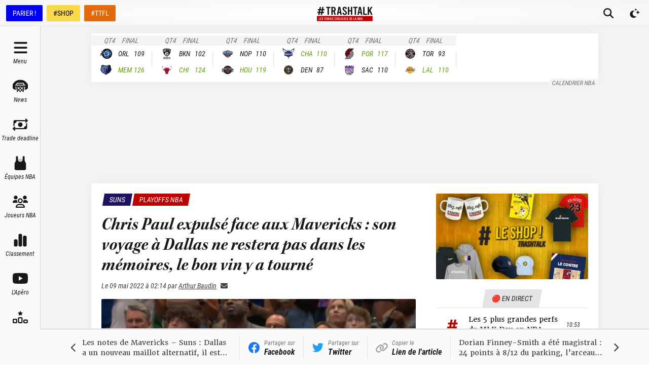

--- FILE ---
content_type: text/html; charset=utf-8
request_url: https://trashtalk.co/2022/05/09/chris-paul-expulse-face-aux-mavericks-son-voyage-a-dallas-ne-restera-pas-dans-les-memoires-le-bon-vin-y-a-tourne/
body_size: 64787
content:
<!DOCTYPE html><html lang="fr"><head><meta charSet="utf-8"/><meta name="viewport" content="width=device-width,initial-scale=1,viewport-fit=cover"/><meta name="apple-mobile-web-app-status-bar-style" content="black-translucent"/><meta name="apple-mobile-web-app-capable" content="yes"/><script>
          var getPlatform = () => {
            if (window.navigator.userAgent.includes('MedianAndroid')) {
              return "android"
            }
            if (window.navigator.userAgent.includes('MedianIOS')) {
              return "ios"
            }
            return "web"
          }
          window._taboola = window._taboola || [];

          var getLoader = () => {
            switch (getPlatform()) {
              case "web":
                return '//cdn.taboola.com/libtrc/trashtalk-/loader.js'
              case "ios":
                return '//cdn.taboola.com/libtrc/trashtalkappios/loader.js'
              case "android":
                return '//cdn.taboola.com/libtrc/trashtalkappandroid/loader.js'
            }
          }

          !function (e, f, u, i) {
          if (!document.getElementById(i)){
          e.async = 1;
          e.src = u;
          e.id = i;
          f.parentNode.insertBefore(e, f);
          }
          }(document.createElement('script'),document.getElementsByTagName('script')[0], getLoader(),'tb_loader_script');
          if(window.performance && typeof window.performance.mark == 'function')
          {window.performance.mark('tbl_ic');}
        </script><meta name="robots" content="index, follow, max-image-preview:large, max-snippet:-1, max-video-preview:-1"/><meta name="description" content="Ce dimanche, Chris Paul et les Suns ont sombré. Cela fait deux matchs consécutifs que le Point God surfe sur une dynamique contraire à son statut."/><link rel="canonical" href="https://trashtalk.co/2022/05/09/chris-paul-expulse-face-aux-mavericks-son-voyage-a-dallas-ne-restera-pas-dans-les-memoires-le-bon-vin-y-a-tourne/"/><meta property="og:locale" content="fr_FR"/><meta property="og:type" content="article"/><meta property="og:title" content="Expulsé pour six fautes, Chris Paul est toujours en galère"/><meta property="og:description" content="Ce dimanche, Chris Paul et les Suns ont sombré. Cela fait deux matchs consécutifs que le Point God surfe sur une dynamique contraire à son statut."/><meta property="og:url" content="https://trashtalk.co/2022/05/09/chris-paul-expulse-face-aux-mavericks-son-voyage-a-dallas-ne-restera-pas-dans-les-memoires-le-bon-vin-y-a-tourne/"/><meta property="og:site_name" content="TrashTalk"/><meta property="article:publisher" content="https://www.facebook.com/trashtalk.fr"/><meta property="article:published_time" content="2022-05-09T00:14:42+00:00"/><meta property="article:modified_time" content="2022-05-09T02:51:25+00:00"/><meta property="og:image" content="https://redac.trashtalk.co/wp-content/uploads/2022/05/cp3.jpg"/><meta property="og:image:width" content="1920"/><meta property="og:image:height" content="1080"/><meta property="og:image:type" content="image/jpeg"/><meta name="author" content="Arthur Baudin"/><meta name="twitter:card" content="summary_large_image"/><meta name="twitter:creator" content="@TrashTalk_fr"/><meta name="twitter:site" content="@TrashTalk_fr"/><meta name="twitter:label1" content="Written by"/><meta name="twitter:data1" content="Arthur Baudin"/><meta name="twitter:label2" content="Est. reading time"/><meta name="twitter:data2" content="3 minutes"/><script type="application/ld+json" class="yoast-schema-graph">{"@context":"https://schema.org","@graph":[{"@type":"WebPage","@id":"https://trashtalk.co/2022/05/09/chris-paul-expulse-face-aux-mavericks-son-voyage-a-dallas-ne-restera-pas-dans-les-memoires-le-bon-vin-y-a-tourne/","url":"https://trashtalk.co/2022/05/09/chris-paul-expulse-face-aux-mavericks-son-voyage-a-dallas-ne-restera-pas-dans-les-memoires-le-bon-vin-y-a-tourne/","name":"Expulsé pour six fautes, Chris Paul est toujours en galère","isPartOf":{"@id":"https://trashtalk.co/#website"},"primaryImageOfPage":{"@id":"https://trashtalk.co/2022/05/09/chris-paul-expulse-face-aux-mavericks-son-voyage-a-dallas-ne-restera-pas-dans-les-memoires-le-bon-vin-y-a-tourne/#primaryimage"},"image":{"@id":"https://trashtalk.co/2022/05/09/chris-paul-expulse-face-aux-mavericks-son-voyage-a-dallas-ne-restera-pas-dans-les-memoires-le-bon-vin-y-a-tourne/#primaryimage"},"thumbnailUrl":"https://redac.trashtalk.co/wp-content/uploads/2022/05/cp3.jpg","datePublished":"2022-05-09T00:14:42+00:00","dateModified":"2022-05-09T02:51:25+00:00","author":{"@id":"https://trashtalk.co/#/schema/person/dd0925f84304b817193700a0ada6f55f"},"description":"Ce dimanche, Chris Paul et les Suns ont sombré. Cela fait deux matchs consécutifs que le Point God surfe sur une dynamique contraire à son statut.","breadcrumb":{"@id":"https://trashtalk.co/2022/05/09/chris-paul-expulse-face-aux-mavericks-son-voyage-a-dallas-ne-restera-pas-dans-les-memoires-le-bon-vin-y-a-tourne/#breadcrumb"},"inLanguage":"fr-FR","potentialAction":[{"@type":"ReadAction","target":["https://trashtalk.co/2022/05/09/chris-paul-expulse-face-aux-mavericks-son-voyage-a-dallas-ne-restera-pas-dans-les-memoires-le-bon-vin-y-a-tourne/"]}]},{"@type":"ImageObject","inLanguage":"fr-FR","@id":"https://trashtalk.co/2022/05/09/chris-paul-expulse-face-aux-mavericks-son-voyage-a-dallas-ne-restera-pas-dans-les-memoires-le-bon-vin-y-a-tourne/#primaryimage","url":"https://redac.trashtalk.co/wp-content/uploads/2022/05/cp3.jpg","contentUrl":"https://redac.trashtalk.co/wp-content/uploads/2022/05/cp3.jpg","width":1920,"height":1080,"caption":"Chris Paul"},{"@type":"BreadcrumbList","@id":"https://trashtalk.co/2022/05/09/chris-paul-expulse-face-aux-mavericks-son-voyage-a-dallas-ne-restera-pas-dans-les-memoires-le-bon-vin-y-a-tourne/#breadcrumb","itemListElement":[{"@type":"ListItem","position":1,"name":"Home","item":"https://trashtalk.co/"},{"@type":"ListItem","position":2,"name":"Chris Paul expulsé face aux Mavericks : son voyage à Dallas ne restera pas dans les mémoires, le bon vin y a tourné"}]},{"@type":"WebSite","@id":"https://trashtalk.co/#website","url":"https://trashtalk.co/","name":"TrashTalk","description":"Les vraies coulisses de la NBA","potentialAction":[{"@type":"SearchAction","target":{"@type":"EntryPoint","urlTemplate":"https://trashtalk.co/?s={search_term_string}"},"query-input":{"@type":"PropertyValueSpecification","valueRequired":true,"valueName":"search_term_string"}}],"inLanguage":"fr-FR"},{"@type":"Person","@id":"https://trashtalk.co/#/schema/person/dd0925f84304b817193700a0ada6f55f","name":"Arthur Baudin","image":{"@type":"ImageObject","inLanguage":"fr-FR","@id":"https://trashtalk.co/#/schema/person/image/","url":"https://secure.gravatar.com/avatar/a4e306fc22c827ac73999cd0c32685a7dff8694bffcd98c871b267ebd20fcef1?s=96&r=g","contentUrl":"https://secure.gravatar.com/avatar/a4e306fc22c827ac73999cd0c32685a7dff8694bffcd98c871b267ebd20fcef1?s=96&r=g","caption":"Arthur Baudin"},"url":"https://trashtalk.co/author/arthur-baudin/"}]}</script><title>Expulsé pour six fautes, Chris Paul est toujours en galère</title><link rel="preload" as="image" imageSrcSet="/_next/image/?url=https%3A%2F%2Fredac.trashtalk.co%2Fwp-content%2Fuploads%2F2022%2F05%2Fcp3.jpg&amp;w=640&amp;q=75 640w, /_next/image/?url=https%3A%2F%2Fredac.trashtalk.co%2Fwp-content%2Fuploads%2F2022%2F05%2Fcp3.jpg&amp;w=750&amp;q=75 750w, /_next/image/?url=https%3A%2F%2Fredac.trashtalk.co%2Fwp-content%2Fuploads%2F2022%2F05%2Fcp3.jpg&amp;w=828&amp;q=75 828w, /_next/image/?url=https%3A%2F%2Fredac.trashtalk.co%2Fwp-content%2Fuploads%2F2022%2F05%2Fcp3.jpg&amp;w=1080&amp;q=75 1080w, /_next/image/?url=https%3A%2F%2Fredac.trashtalk.co%2Fwp-content%2Fuploads%2F2022%2F05%2Fcp3.jpg&amp;w=1200&amp;q=75 1200w, /_next/image/?url=https%3A%2F%2Fredac.trashtalk.co%2Fwp-content%2Fuploads%2F2022%2F05%2Fcp3.jpg&amp;w=1920&amp;q=75 1920w, /_next/image/?url=https%3A%2F%2Fredac.trashtalk.co%2Fwp-content%2Fuploads%2F2022%2F05%2Fcp3.jpg&amp;w=2048&amp;q=75 2048w, /_next/image/?url=https%3A%2F%2Fredac.trashtalk.co%2Fwp-content%2Fuploads%2F2022%2F05%2Fcp3.jpg&amp;w=3840&amp;q=75 3840w" imageSizes="100vw" fetchpriority="high"/><meta name="next-head-count" content="32"/><link rel="apple-touch-icon" sizes="180x180" href="/apple-touch-icon.png"/><link rel="icon" type="image/png" sizes="32x32" href="/favicon-32x32.png"/><link rel="icon" type="image/png" sizes="16x16" href="/favicon-16x16.png"/><link rel="manifest" href="/site.webmanifest"/><link rel="mask-icon" href="/safari-pinned-tab.svg" color="#18181b"/><meta name="msapplication-TileColor" content="#18181b"/><meta name="theme-color" content="#18181b"/><link rel="alternate" type="application/rss+xml" title="TrashTalk News" href="https://trashtalk.co/feed/"/><script type="text/javascript" src="https://choices.consentframework.com/js/pa/22595/c/3fPrp/stub"></script><script type="text/javascript" src="https://choices.consentframework.com/js/pa/22595/c/3fPrp/cmp" async=""></script><link rel="preconnect" href="https://use.typekit.net" crossorigin /><link rel="preload" href="/_next/static/css/0a59658a5dce1069.css" as="style"/><link rel="stylesheet" href="/_next/static/css/0a59658a5dce1069.css" data-n-g=""/><link rel="preload" href="/_next/static/css/afd0a0d37dbfc1e7.css" as="style"/><link rel="stylesheet" href="/_next/static/css/afd0a0d37dbfc1e7.css" data-n-p=""/><noscript data-n-css=""></noscript><script defer="" nomodule="" src="/_next/static/chunks/polyfills-c67a75d1b6f99dc8.js"></script><script src="/_next/static/chunks/webpack-192229ee5f2d45fd.js" defer=""></script><script src="/_next/static/chunks/framework-3671d8951bf44e4e.js" defer=""></script><script src="/_next/static/chunks/main-32d57c40dfa8df52.js" defer=""></script><script src="/_next/static/chunks/pages/_app-40cb7f47888994fa.js" defer=""></script><script src="/_next/static/chunks/1bfc9850-ecd3ce87c7555e18.js" defer=""></script><script src="/_next/static/chunks/1160-7942669cad8fd671.js" defer=""></script><script src="/_next/static/chunks/8015-5eec97cc12e276ce.js" defer=""></script><script src="/_next/static/chunks/7497-78857b205c72f5f5.js" defer=""></script><script src="/_next/static/chunks/9904-78cd952b822f1d40.js" defer=""></script><script src="/_next/static/chunks/2751-aa8d402ff760bdc6.js" defer=""></script><script src="/_next/static/chunks/9676-a7d5f8dc9fdf129f.js" defer=""></script><script src="/_next/static/chunks/749-c71f006382f4d94e.js" defer=""></script><script src="/_next/static/chunks/pages/%5Byear%5D/%5Bmonth%5D/%5Bday%5D/%5BpostSlug%5D-93df1ce9d51c34b3.js" defer=""></script><script src="/_next/static/SkdphDNDxfNU2WWnkQ0SM/_buildManifest.js" defer=""></script><script src="/_next/static/SkdphDNDxfNU2WWnkQ0SM/_ssgManifest.js" defer=""></script><style data-href="https://use.typekit.net/igc5sgp.css">@import url("https://p.typekit.net/p.css?s=1&k=igc5sgp&ht=tk&f=15759.15760.15761.22737.22738.22740.18047.26837.26838.26839.26840.26841.26842&a=131341991&app=typekit&e=css");@font-face{font-family:"merriweather";src:url("https://use.typekit.net/af/6f8ff4/00000000000000007735a0e6/30/l?primer=2a7e8ded45b9c85ef8bf3a81ec5161f2a5e3188664ed213562009bfd13ab1ecb&fvd=n7&v=3") format("woff2"),url("https://use.typekit.net/af/6f8ff4/00000000000000007735a0e6/30/d?primer=2a7e8ded45b9c85ef8bf3a81ec5161f2a5e3188664ed213562009bfd13ab1ecb&fvd=n7&v=3") format("woff"),url("https://use.typekit.net/af/6f8ff4/00000000000000007735a0e6/30/a?primer=2a7e8ded45b9c85ef8bf3a81ec5161f2a5e3188664ed213562009bfd13ab1ecb&fvd=n7&v=3") format("opentype");font-display:swap;font-style:normal;font-weight:700;font-stretch:normal}@font-face{font-family:"merriweather";src:url("https://use.typekit.net/af/51b3f1/00000000000000007735a0ea/30/l?primer=2a7e8ded45b9c85ef8bf3a81ec5161f2a5e3188664ed213562009bfd13ab1ecb&fvd=n4&v=3") format("woff2"),url("https://use.typekit.net/af/51b3f1/00000000000000007735a0ea/30/d?primer=2a7e8ded45b9c85ef8bf3a81ec5161f2a5e3188664ed213562009bfd13ab1ecb&fvd=n4&v=3") format("woff"),url("https://use.typekit.net/af/51b3f1/00000000000000007735a0ea/30/a?primer=2a7e8ded45b9c85ef8bf3a81ec5161f2a5e3188664ed213562009bfd13ab1ecb&fvd=n4&v=3") format("opentype");font-display:swap;font-style:normal;font-weight:400;font-stretch:normal}@font-face{font-family:"merriweather";src:url("https://use.typekit.net/af/58214a/00000000000000007735a0ef/30/l?primer=2a7e8ded45b9c85ef8bf3a81ec5161f2a5e3188664ed213562009bfd13ab1ecb&fvd=n3&v=3") format("woff2"),url("https://use.typekit.net/af/58214a/00000000000000007735a0ef/30/d?primer=2a7e8ded45b9c85ef8bf3a81ec5161f2a5e3188664ed213562009bfd13ab1ecb&fvd=n3&v=3") format("woff"),url("https://use.typekit.net/af/58214a/00000000000000007735a0ef/30/a?primer=2a7e8ded45b9c85ef8bf3a81ec5161f2a5e3188664ed213562009bfd13ab1ecb&fvd=n3&v=3") format("opentype");font-display:swap;font-style:normal;font-weight:300;font-stretch:normal}@font-face{font-family:"merriweather";src:url("https://use.typekit.net/af/3c9d92/00000000000000007735a0f5/30/l?primer=2a7e8ded45b9c85ef8bf3a81ec5161f2a5e3188664ed213562009bfd13ab1ecb&fvd=i4&v=3") format("woff2"),url("https://use.typekit.net/af/3c9d92/00000000000000007735a0f5/30/d?primer=2a7e8ded45b9c85ef8bf3a81ec5161f2a5e3188664ed213562009bfd13ab1ecb&fvd=i4&v=3") format("woff"),url("https://use.typekit.net/af/3c9d92/00000000000000007735a0f5/30/a?primer=2a7e8ded45b9c85ef8bf3a81ec5161f2a5e3188664ed213562009bfd13ab1ecb&fvd=i4&v=3") format("opentype");font-display:swap;font-style:italic;font-weight:400;font-stretch:normal}@font-face{font-family:"merriweather";src:url("https://use.typekit.net/af/cd7337/00000000000000007735a0f9/30/l?primer=2a7e8ded45b9c85ef8bf3a81ec5161f2a5e3188664ed213562009bfd13ab1ecb&fvd=i3&v=3") format("woff2"),url("https://use.typekit.net/af/cd7337/00000000000000007735a0f9/30/d?primer=2a7e8ded45b9c85ef8bf3a81ec5161f2a5e3188664ed213562009bfd13ab1ecb&fvd=i3&v=3") format("woff"),url("https://use.typekit.net/af/cd7337/00000000000000007735a0f9/30/a?primer=2a7e8ded45b9c85ef8bf3a81ec5161f2a5e3188664ed213562009bfd13ab1ecb&fvd=i3&v=3") format("opentype");font-display:swap;font-style:italic;font-weight:300;font-stretch:normal}@font-face{font-family:"merriweather";src:url("https://use.typekit.net/af/b8efd9/00000000000000007735a101/30/l?primer=2a7e8ded45b9c85ef8bf3a81ec5161f2a5e3188664ed213562009bfd13ab1ecb&fvd=i7&v=3") format("woff2"),url("https://use.typekit.net/af/b8efd9/00000000000000007735a101/30/d?primer=2a7e8ded45b9c85ef8bf3a81ec5161f2a5e3188664ed213562009bfd13ab1ecb&fvd=i7&v=3") format("woff"),url("https://use.typekit.net/af/b8efd9/00000000000000007735a101/30/a?primer=2a7e8ded45b9c85ef8bf3a81ec5161f2a5e3188664ed213562009bfd13ab1ecb&fvd=i7&v=3") format("opentype");font-display:swap;font-style:italic;font-weight:700;font-stretch:normal}@font-face{font-family:"kepler-std-semicondensed-sub";src:url("https://use.typekit.net/af/b326d1/000000000000000000012f9d/27/l?primer=2a7e8ded45b9c85ef8bf3a81ec5161f2a5e3188664ed213562009bfd13ab1ecb&fvd=i7&v=3") format("woff2"),url("https://use.typekit.net/af/b326d1/000000000000000000012f9d/27/d?primer=2a7e8ded45b9c85ef8bf3a81ec5161f2a5e3188664ed213562009bfd13ab1ecb&fvd=i7&v=3") format("woff"),url("https://use.typekit.net/af/b326d1/000000000000000000012f9d/27/a?primer=2a7e8ded45b9c85ef8bf3a81ec5161f2a5e3188664ed213562009bfd13ab1ecb&fvd=i7&v=3") format("opentype");font-display:swap;font-style:italic;font-weight:700;font-stretch:normal}@font-face{font-family:"roboto-condensed";src:url("https://use.typekit.net/af/fa4f64/00000000000000007735a087/30/l?primer=2a7e8ded45b9c85ef8bf3a81ec5161f2a5e3188664ed213562009bfd13ab1ecb&fvd=i3&v=3") format("woff2"),url("https://use.typekit.net/af/fa4f64/00000000000000007735a087/30/d?primer=2a7e8ded45b9c85ef8bf3a81ec5161f2a5e3188664ed213562009bfd13ab1ecb&fvd=i3&v=3") format("woff"),url("https://use.typekit.net/af/fa4f64/00000000000000007735a087/30/a?primer=2a7e8ded45b9c85ef8bf3a81ec5161f2a5e3188664ed213562009bfd13ab1ecb&fvd=i3&v=3") format("opentype");font-display:swap;font-style:italic;font-weight:300;font-stretch:normal}@font-face{font-family:"roboto-condensed";src:url("https://use.typekit.net/af/65ad6b/00000000000000007735a09c/30/l?primer=2a7e8ded45b9c85ef8bf3a81ec5161f2a5e3188664ed213562009bfd13ab1ecb&fvd=n3&v=3") format("woff2"),url("https://use.typekit.net/af/65ad6b/00000000000000007735a09c/30/d?primer=2a7e8ded45b9c85ef8bf3a81ec5161f2a5e3188664ed213562009bfd13ab1ecb&fvd=n3&v=3") format("woff"),url("https://use.typekit.net/af/65ad6b/00000000000000007735a09c/30/a?primer=2a7e8ded45b9c85ef8bf3a81ec5161f2a5e3188664ed213562009bfd13ab1ecb&fvd=n3&v=3") format("opentype");font-display:swap;font-style:normal;font-weight:300;font-stretch:normal}@font-face{font-family:"roboto-condensed";src:url("https://use.typekit.net/af/2876c8/00000000000000007735a08c/30/l?primer=2a7e8ded45b9c85ef8bf3a81ec5161f2a5e3188664ed213562009bfd13ab1ecb&fvd=i4&v=3") format("woff2"),url("https://use.typekit.net/af/2876c8/00000000000000007735a08c/30/d?primer=2a7e8ded45b9c85ef8bf3a81ec5161f2a5e3188664ed213562009bfd13ab1ecb&fvd=i4&v=3") format("woff"),url("https://use.typekit.net/af/2876c8/00000000000000007735a08c/30/a?primer=2a7e8ded45b9c85ef8bf3a81ec5161f2a5e3188664ed213562009bfd13ab1ecb&fvd=i4&v=3") format("opentype");font-display:swap;font-style:italic;font-weight:400;font-stretch:normal}@font-face{font-family:"roboto-condensed";src:url("https://use.typekit.net/af/ea559d/00000000000000007735a08d/30/l?primer=2a7e8ded45b9c85ef8bf3a81ec5161f2a5e3188664ed213562009bfd13ab1ecb&fvd=n4&v=3") format("woff2"),url("https://use.typekit.net/af/ea559d/00000000000000007735a08d/30/d?primer=2a7e8ded45b9c85ef8bf3a81ec5161f2a5e3188664ed213562009bfd13ab1ecb&fvd=n4&v=3") format("woff"),url("https://use.typekit.net/af/ea559d/00000000000000007735a08d/30/a?primer=2a7e8ded45b9c85ef8bf3a81ec5161f2a5e3188664ed213562009bfd13ab1ecb&fvd=n4&v=3") format("opentype");font-display:swap;font-style:normal;font-weight:400;font-stretch:normal}@font-face{font-family:"roboto-condensed";src:url("https://use.typekit.net/af/3eafcb/00000000000000007735a092/30/l?primer=2a7e8ded45b9c85ef8bf3a81ec5161f2a5e3188664ed213562009bfd13ab1ecb&fvd=i7&v=3") format("woff2"),url("https://use.typekit.net/af/3eafcb/00000000000000007735a092/30/d?primer=2a7e8ded45b9c85ef8bf3a81ec5161f2a5e3188664ed213562009bfd13ab1ecb&fvd=i7&v=3") format("woff"),url("https://use.typekit.net/af/3eafcb/00000000000000007735a092/30/a?primer=2a7e8ded45b9c85ef8bf3a81ec5161f2a5e3188664ed213562009bfd13ab1ecb&fvd=i7&v=3") format("opentype");font-display:swap;font-style:italic;font-weight:700;font-stretch:normal}@font-face{font-family:"roboto-condensed";src:url("https://use.typekit.net/af/386c0d/00000000000000007735a09d/30/l?primer=2a7e8ded45b9c85ef8bf3a81ec5161f2a5e3188664ed213562009bfd13ab1ecb&fvd=n7&v=3") format("woff2"),url("https://use.typekit.net/af/386c0d/00000000000000007735a09d/30/d?primer=2a7e8ded45b9c85ef8bf3a81ec5161f2a5e3188664ed213562009bfd13ab1ecb&fvd=n7&v=3") format("woff"),url("https://use.typekit.net/af/386c0d/00000000000000007735a09d/30/a?primer=2a7e8ded45b9c85ef8bf3a81ec5161f2a5e3188664ed213562009bfd13ab1ecb&fvd=n7&v=3") format("opentype");font-display:swap;font-style:normal;font-weight:700;font-stretch:normal}.tk-merriweather{font-family:"merriweather",serif}.tk-kepler-std-semicondensed-sub{font-family:"kepler-std-semicondensed-sub",serif}.tk-roboto-condensed{font-family:"roboto-condensed",sans-serif}</style></head><body><div id="__next"> <script>!function(){try{var d=document.documentElement,c=d.classList;c.remove('light','dark');var e=localStorage.getItem('theme');if('system'===e||(!e&&true)){var t='(prefers-color-scheme: dark)',m=window.matchMedia(t);if(m.media!==t||m.matches){d.style.colorScheme = 'dark';c.add('dark')}else{d.style.colorScheme = 'light';c.add('light')}}else if(e){c.add(e|| '')}if(e==='light'||e==='dark')d.style.colorScheme=e}catch(e){}}()</script><style>
    #nprogress {
      pointer-events: none;
    }
    #nprogress .bar {
      background: #000;
      position: fixed;
      z-index: 9999;
      top: 0;
      left: 0;
      width: 100%;
      height: 3px;
    }
    #nprogress .peg {
      display: block;
      position: absolute;
      right: 0px;
      width: 100px;
      height: 100%;
      box-shadow: 0 0 10px #000, 0 0 5px #000;
      opacity: 1;
      -webkit-transform: rotate(3deg) translate(0px, -4px);
      -ms-transform: rotate(3deg) translate(0px, -4px);
      transform: rotate(3deg) translate(0px, -4px);
    }
    #nprogress .spinner {
      display: block;
      position: fixed;
      z-index: 1031;
      top: 15px;
      right: 15px;
    }
    #nprogress .spinner-icon {
      width: 18px;
      height: 18px;
      box-sizing: border-box;
      border: solid 2px transparent;
      border-top-color: #000;
      border-left-color: #000;
      border-radius: 50%;
      -webkit-animation: nprogresss-spinner 400ms linear infinite;
      animation: nprogress-spinner 400ms linear infinite;
    }
    .nprogress-custom-parent {
      overflow: hidden;
      position: relative;
    }
    .nprogress-custom-parent #nprogress .spinner,
    .nprogress-custom-parent #nprogress .bar {
      position: absolute;
    }
    @-webkit-keyframes nprogress-spinner {
      0% {
        -webkit-transform: rotate(0deg);
      }
      100% {
        -webkit-transform: rotate(360deg);
      }
    }
    @keyframes nprogress-spinner {
      0% {
        transform: rotate(0deg);
      }
      100% {
        transform: rotate(360deg);
      }
    }
  </style><div class="flex min-h-screen flex-col"><div class="fixed left-0 right-0 top-0 z-50 h-0 bg-gray-900 pt-safe"></div><div id="top-bar" class="fixed left-0 right-0 z-40 flex h-[var(--topbar-height)] flex-col bg-white transition-transform duration-700 pt-safe dark:bg-gray-900 md:translate-y-0"><div class="mt-[3px] flex flex-1 items-center border-b border-b-gray-200 bg-gradient-radial from-white to-gray-100 px-1 dark:border-b-gray-700  dark:from-gray-900 dark:to-gray-800 md:mt-0"><div class="hidden space-x-2 px-2 md:flex"><a href="https://ad.doubleclick.net/ddm/trackclk/N30402.3066545TRASHTALK/B25186984.349022542;dc_trk_aid=540423061;dc_trk_cid=180228252;dc_lat=;dc_rdid=;tag_for_child_directed_treatment=;tfua=;ltd=" target="_blank" rel="noreferrer nofollow" class="inline-flex h-8 items-center rounded-sm border border-transparent bg-[#0000F5] px-3 font-sans text-sm font-medium leading-4 text-white shadow-sm focus-visible:outline-none focus-visible:ring-2 focus-visible:ring-gray-900 focus-visible:ring-offset-2">PARIER !</a><a href="https://www.trashtalk.shop/?utm_source=TrashTalk&amp;utm_medium=bouton-desktop" target="_blank" rel="noreferrer" class="inline-flex h-8 items-center rounded-sm border border-transparent bg-[#F9D94A] px-3 font-sans text-sm font-medium leading-4 text-black shadow-sm focus-visible:outline-none focus-visible:ring-2 focus-visible:ring-gray-900 focus-visible:ring-offset-2">#SHOP</a><a href="https://fantasy.trashtalk.co/login/?utm_source=TrashTalk&amp;utm_medium=bouton-desktop" target="_blank" rel="noreferrer" class="inline-flex h-8 items-center rounded-sm border border-transparent bg-[#E06B0E] px-3 font-sans text-sm font-medium leading-4 text-white shadow-sm focus-visible:outline-none focus-visible:ring-2 focus-visible:ring-gray-900 focus-visible:ring-offset-2">#TTFL</a></div><div class="absolute bottom-0.5 left-1/2 flex flex-1 -translate-x-1/2 items-center justify-center md:pl-[var(--navbar-desktop-width)]"><a class="rounded-sm px-4 py-2 outline-none ring-gray-500 transition focus-visible:ring-1" href="/"><svg fill="none" viewBox="0 0 656 176" class="w-[6.875rem]"><title>TrashTalk Actu NBA &amp; Basket au quotidien</title><path d="M108.138 17.037h17.74v81.87h16.375v-81.87h17.739V3.392h-51.854v13.645zm109.992 31.51c1.952-3.346 2.927-7.192 2.927-11.537V26.179c0-6.911-2.312-12.437-6.935-16.579-4.624-4.141-10.841-6.21-18.651-6.208h-25.586v95.514h16.375V59.677h8.468l11.858 39.23h16.934l-13.703-42.488a20.424 20.424 0 008.313-7.873zm-13.448-11.68c0 2.808-.87 4.98-2.609 6.518-1.74 1.537-4.197 2.306-7.369 2.306h-8.444V17.037h8.444c3.172 0 5.629.77 7.369 2.31 1.739 1.539 2.609 3.716 2.609 6.532v10.987zm48.344-33.475l-17.815 95.514h16.28l3.534-21.15h17.508l3.534 21.15h16.587L274.839 3.392h-21.813zm4.155 60.379l6.598-39.94 6.598 39.93-13.196.01zm75.574-18.326c-5.849-5.198-9.801-9.187-11.855-11.966-2.053-2.78-3.077-5.675-3.07-8.689 0-3.008.77-5.288 2.31-6.84 1.539-1.55 3.743-2.319 6.611-2.305 2.873 0 5.08.957 6.622 2.872 1.542 1.915 2.312 4.69 2.309 8.327v2.841l15.693-1.5v-2.521c0-7.205-2.207-12.95-6.622-17.234-4.414-4.284-10.469-6.428-18.166-6.43-7.7 0-13.757 2.12-18.169 6.362-4.412 4.241-6.619 9.966-6.622 17.175a26.165 26.165 0 004.391 14.635c2.925 4.468 8.39 10.076 16.395 16.824 5.952 5.003 9.932 8.924 11.94 11.762 2.009 2.838 3.009 5.802 3.002 8.893 0 2.824-.949 5.058-2.848 6.7-1.899 1.641-4.44 2.462-7.621 2.462-3.287 0-5.853-1.002-7.7-3.008-1.847-2.006-2.772-4.745-2.777-8.218V71.93l-15.693 1.505v3.472c0 4.56 1.103 8.618 3.31 12.175a22.593 22.593 0 009.313 8.34c4.003 2.006 8.571 3.009 13.704 3.009 5.133 0 9.701-1.003 13.703-3.009a22.601 22.601 0 009.314-8.343c2.206-3.56 3.309-7.618 3.309-12.175.03-5.1-1.5-10.088-4.387-14.293-2.92-4.328-8.386-10.05-16.396-17.166zm67.404-1.8h-19.445V3.391h-16.375v95.514h16.375V57.29h19.445v41.617h16.375V3.392h-16.375v40.252zm78.805-40.253h-51.855v13.645h17.74v81.87h16.375v-81.87h17.74V3.392zm16.122 0l-17.818 95.514h16.283l3.534-21.15h17.508l3.534 21.15h16.587L516.899 3.392h-21.813zm4.155 60.379l6.598-39.912 6.594 39.929-13.192-.017zm61.598-60.38h-16.375v95.515h45.372V85.261h-28.997V3.391zm69.44 40.526l23.01-40.525h-17.603l-21.629 38.751V3.392h-16.375v95.514h16.375v-28.79l6.178-10.507 17.15 39.297h17.61l-24.716-54.989zM88.795 43.911l2.07-13.986H74.437L79.042 4H62.99L57.99 29.925H44.05L48.915 4h-16.31l-4.472 25.925H11.951l-2.59 13.986h15.724L22.05 62.673l-16.505-.13-2.098 13.775 15.597.263-4.192 22.933h16.334l3.954-23.196h14.369l-4.483 23.196h16.211l4.227-22.855h16.907l2.334-13.986H68.186l3.702-18.762h16.907zM52.531 62.673H37.586l3.834-18.762h14.4L52.53 62.673z" fill="currentColor"></path><path d="M655 113H0v62.084h655V113z" class="fill-brand-700"></path><path d="M23.11 130.029h4.489v25.414h8.006v4.236H23.11v-29.65zM41.07 130.029h12.75v4.237h-8.26v8.248h6.567v4.23H45.56v8.681h8.26v4.237H41.07v-29.633zM62.037 159.161a6.535 6.535 0 01-2.562-2.586 7.676 7.676 0 01-.91-3.769v-1.058l4.318-.467v1.102c-.05.91.22 1.809.765 2.541a2.591 2.591 0 002.118.931 2.868 2.868 0 002.095-.76 2.755 2.755 0 00.784-2.078 5.119 5.119 0 00-.825-2.753c-.55-.873-1.645-2.087-3.282-3.643-2.204-2.088-3.708-3.824-4.513-5.209a8.84 8.84 0 01-1.205-4.533c0-2.227.606-3.998 1.819-5.315 1.212-1.317 2.879-1.973 5-1.968 2.116 0 3.782.663 4.999 1.988 1.216 1.326 1.824 3.106 1.821 5.339v.761l-4.322.467v-.846c0-1.137-.212-1.999-.635-2.586a2.102 2.102 0 00-1.821-.887 2.302 2.302 0 00-1.822.72c-.423.478-.634 1.183-.634 2.115.007.962.302 1.899.846 2.692.566.859 1.653 2.094 3.26 3.704 2.205 2.204 3.71 3.977 4.514 5.318a8.426 8.426 0 011.204 4.435 7.709 7.709 0 01-.907 3.769 6.558 6.558 0 01-2.548 2.576 8.103 8.103 0 01-7.54 0h-.017zM103.708 130.029l-4.912 29.65h-6.004l-4.916-29.65h4.575l3.387 23.295 3.391-23.295h4.479zM121.509 159.669l-3.261-12.243h-2.33v12.243h-4.49v-29.64h7.031c2.145 0 3.851.642 5.118 1.927 1.266 1.285 1.902 3.001 1.907 5.148v3.261a7.779 7.779 0 01-.805 3.599 6.019 6.019 0 01-2.286 2.456l3.752 13.259-4.636-.01zm-5.591-16.476h2.33a2.504 2.504 0 002.753-2.756v-3.429a2.5 2.5 0 00-.72-2.033 2.5 2.5 0 00-2.033-.72h-2.33v8.938zM140.402 153.102h-4.831l-.972 6.567h-4.493l4.916-29.64h6.014l4.913 29.65h-4.575l-.972-6.577zm-.594-4.311l-1.821-12.414-1.822 12.414h3.643zM151.414 130.029h4.49v29.65h-4.49v-29.65zM162.808 130.029h12.749v4.237h-8.259v8.248h6.567v4.23h-6.567v8.681h8.259v4.237h-12.749v-29.633zM183.775 159.161a6.536 6.536 0 01-2.562-2.586 7.68 7.68 0 01-.911-3.769v-1.058l4.319-.467v1.102a3.9 3.9 0 00.764 2.541 2.595 2.595 0 002.119.931 2.869 2.869 0 002.095-.76 2.764 2.764 0 00.784-2.078 5.119 5.119 0 00-.825-2.753c-.551-.873-1.645-2.087-3.282-3.643-2.204-2.088-3.708-3.824-4.514-5.209a8.845 8.845 0 01-1.207-4.533c0-2.227.607-3.998 1.822-5.315 1.214-1.317 2.881-1.973 5.001-1.968 2.115 0 3.781.663 4.998 1.988 1.216 1.326 1.824 3.106 1.821 5.339v.761l-4.322.467v-.846c0-1.137-.212-1.999-.635-2.586a2.104 2.104 0 00-1.821-.887 2.302 2.302 0 00-1.822.72c-.423.478-.635 1.183-.635 2.115.008.962.303 1.899.846 2.692.567.859 1.654 2.094 3.262 3.704 2.204 2.204 3.708 3.977 4.513 5.318a8.455 8.455 0 011.204 4.435 7.673 7.673 0 01-.91 3.769 6.536 6.536 0 01-2.562 2.586 8.095 8.095 0 01-7.54 0v-.01zM211.476 158.144c-1.296-1.298-1.945-2.993-1.948-5.083v-16.435c0-2.09.65-3.784 1.948-5.083 1.299-1.298 2.993-1.947 5.083-1.947 2.09 0 3.785.649 5.083 1.947 1.299 1.299 1.949 2.993 1.952 5.083v3.473h-4.408v-3.473a2.836 2.836 0 00-.72-2.047 2.666 2.666 0 00-3.728 0 2.85 2.85 0 00-.72 2.047v16.435a2.85 2.85 0 00.72 2.047 2.663 2.663 0 003.728 0c.502-.56.761-1.296.72-2.047v-4.236h4.408v4.236c0 2.088-.651 3.782-1.952 5.083-1.3 1.301-2.995 1.95-5.083 1.948-2.087 0-3.782-.649-5.083-1.948zM231.471 158.12c-1.328-1.31-1.992-3.039-1.992-5.188v-16.18c0-2.144.664-3.874 1.992-5.188 1.328-1.315 3.064-1.971 5.209-1.968 2.147 0 3.885.656 5.213 1.968 1.328 1.312 1.991 3.042 1.989 5.188v16.18c0 2.149-.663 3.878-1.989 5.188-1.326 1.31-3.064 1.967-5.213 1.972-2.145 0-3.881-.657-5.209-1.972zm7.201-3.025c.513-.6.772-1.376.72-2.163v-16.18a3.016 3.016 0 00-.72-2.159 2.983 2.983 0 00-3.981 0 3.02 3.02 0 00-.72 2.159v16.18a3.027 3.027 0 00.72 2.163 2.99 2.99 0 003.981 0zM252.185 158.165c-1.301-1.287-1.951-2.961-1.951-5.022v-23.114h4.493v23.125a2.723 2.723 0 00.699 1.992 2.61 2.61 0 003.599 0 2.73 2.73 0 00.7-1.992v-23.125h4.404v23.125c0 2.065-.636 3.738-1.907 5.021-1.272 1.283-2.938 1.922-4.998 1.917-2.061 0-3.74-.642-5.039-1.927zM270.87 130.029h4.489v25.414h8.007v4.236H270.87v-29.65zM286.832 130.029h4.507v29.65h-4.507v-29.65zM300.682 159.161a6.555 6.555 0 01-2.562-2.586 7.679 7.679 0 01-.91-3.769v-1.058l4.322-.467v1.102c-.052.91.217 1.809.761 2.541a2.584 2.584 0 002.118.931 2.876 2.876 0 002.098-.76 2.763 2.763 0 00.781-2.078 5.08 5.08 0 00-.825-2.753c-.55-.873-1.644-2.087-3.282-3.643-2.204-2.088-3.707-3.824-4.51-5.209a8.848 8.848 0 01-1.194-4.533c0-2.227.607-3.998 1.822-5.315 1.214-1.317 2.881-1.973 5.001-1.968 2.117 0 3.783.663 4.998 1.988 1.214 1.326 1.822 3.106 1.822 5.339v.761l-4.323.467v-.846c0-1.137-.211-1.999-.634-2.586a2.1 2.1 0 00-1.822-.887 2.31 2.31 0 00-1.822.72c-.423.478-.634 1.183-.634 2.115.009.961.304 1.898.846 2.692.566.859 1.653 2.094 3.261 3.704 2.204 2.204 3.708 3.977 4.513 5.318a8.426 8.426 0 011.208 4.435 7.671 7.671 0 01-.931 3.759 6.555 6.555 0 01-2.562 2.586 8.112 8.112 0 01-7.543 0h.003zM319.957 159.161a6.517 6.517 0 01-2.562-2.586 7.653 7.653 0 01-.911-3.769v-1.058l4.319-.467v1.102a3.9 3.9 0 00.764 2.541 2.589 2.589 0 002.116.931 2.873 2.873 0 002.098-.76 2.764 2.764 0 00.784-2.078 5.119 5.119 0 00-.825-2.753c-.553-.873-1.648-2.087-3.286-3.643-2.201-2.088-3.704-3.824-4.51-5.209a8.845 8.845 0 01-1.207-4.533c0-2.227.607-3.998 1.822-5.315 1.214-1.317 2.88-1.973 4.997-1.968 2.118 0 3.784.663 4.998 1.988 1.215 1.326 1.822 3.106 1.822 5.339v.761l-4.319.467v-.846c0-1.137-.212-1.999-.635-2.586a2.097 2.097 0 00-1.821-.887 2.302 2.302 0 00-1.822.72c-.423.478-.638 1.184-.638 2.115.009.962.305 1.899.849 2.692.564.859 1.652 2.094 3.262 3.704 2.204 2.204 3.707 3.977 4.51 5.318a8.434 8.434 0 011.207 4.435 7.673 7.673 0 01-.91 3.769 6.542 6.542 0 01-2.559 2.576 8.102 8.102 0 01-7.539 0h-.004zM336.772 130.029h12.749v4.237h-8.259v8.248h6.567v4.23h-6.567v8.681h8.259v4.237h-12.749v-29.633zM357.739 159.161a6.536 6.536 0 01-2.562-2.586 7.68 7.68 0 01-.911-3.769v-1.058l4.323-.467v1.102c-.052.91.217 1.809.76 2.541a2.595 2.595 0 002.119.931 2.89 2.89 0 002.098-.76 2.763 2.763 0 00.781-2.078 5.08 5.08 0 00-.825-2.753c-.549-.873-1.642-2.087-3.282-3.643-2.204-2.088-3.707-3.824-4.51-5.209a8.837 8.837 0 01-1.208-4.533c0-2.227.606-3.998 1.818-5.315 1.213-1.317 2.88-1.973 5.002-1.968 2.119 0 3.785.663 4.997 1.988 1.213 1.326 1.82 3.106 1.822 5.339v.761l-4.322.467v-.846c0-1.137-.212-1.999-.635-2.586a2.104 2.104 0 00-1.821-.887 2.302 2.302 0 00-1.822.72c-.423.478-.635 1.183-.635 2.115.01.961.304 1.898.846 2.692.567.859 1.654 2.094 3.262 3.704 2.204 2.204 3.708 3.977 4.513 5.318a8.426 8.426 0 011.208 4.435 7.674 7.674 0 01-.911 3.769 6.54 6.54 0 01-2.566 2.586 8.088 8.088 0 01-7.539 0v-.01zM384.171 130.029h7.031c2.145 0 3.851.642 5.117 1.927 1.267 1.285 1.902 3.001 1.904 5.148v15.5c0 2.147-.635 3.863-1.904 5.148-1.269 1.285-2.974 1.927-5.117 1.927h-7.031v-29.65zm6.823 25.414a2.514 2.514 0 002.033-.72 2.495 2.495 0 00.72-2.033v-15.682a2.5 2.5 0 00-.72-2.033 2.5 2.5 0 00-2.033-.72h-2.33v21.177l2.33.011zM404.715 130.029h12.749v4.237h-8.26v8.248h6.567v4.23h-6.567v8.681h8.26v4.237h-12.749v-29.633zM431.147 130.029h4.496v25.414h8.007v4.236h-12.496l-.007-29.65zM458.384 153.102h-4.831l-.972 6.567h-4.489l4.912-29.65h6.015l4.912 29.65h-4.575l-.972-6.567zm-.594-4.311l-1.821-12.414-1.822 12.414h3.643zM478.164 130.029h4.956l5.718 19.908v-19.908h4.408v29.65H488.5l-5.929-18.976v18.976h-4.407v-29.65zM513.81 146.58a7.032 7.032 0 01.866 3.599v2.415c0 2.147-.635 3.863-1.907 5.148-1.271 1.285-2.977 1.927-5.117 1.927h-7.505v-29.64h7.116c2.145 0 3.851.642 5.118 1.927 1.266 1.285 1.901 3.001 1.903 5.148v1.566c0 2.653-1.002 4.546-3.005 5.676a5.51 5.51 0 012.531 2.234zm-9.173-12.325v8.054h1.992c1.071 0 1.867-.261 2.388-.784.521-.523.781-1.319.781-2.388v-2.119a2.5 2.5 0 00-.72-2.033 2.5 2.5 0 00-2.033-.719l-2.408-.011zm5.55 15.46c0-1.073-.262-1.869-.785-2.388-.523-.518-1.319-.779-2.388-.781h-2.388v8.893h2.798c.371.039.746-.005 1.098-.129a2.499 2.499 0 001.655-2.624l.01-2.971zM530.857 153.102h-4.81l-.976 6.567h-4.489l4.912-29.65h6.011l4.913 29.65h-4.572l-.989-6.567zm-.59-4.311l-1.832-12.421-1.812 12.421h3.644z" class="fill-white"></path></svg></a></div><div class="flex flex-1 justify-between space-x-1"><a aria-label="Rechercher" class="flex h-12 w-12 items-center justify-center rounded-sm text-xl outline-none ring-gray-500 transition hover:bg-black/10 focus-visible:ring-1 md:ml-auto" href="/search/"><span class="relative inline-block w-[1em] flex-none before:opacity-0 before:content-[&#x27;.&#x27;]"><svg xmlns="http://www.w3.org/2000/svg" width="1em" height="1em" fill="currentColor" viewBox="0 0 24 24" class="absolute left-1/2 top-1/2 h-[1em] w-[1em] -translate-x-1/2 -translate-y-1/2"><g clip-path="url(#icon-search_svg__a)"><path fill="currentColor" d="M19.5 9.75c0 2.152-.698 4.14-1.875 5.752l5.934 5.939a1.502 1.502 0 0 1-2.123 2.123l-5.934-5.939A9.695 9.695 0 0 1 9.75 19.5 9.749 9.749 0 0 1 0 9.75 9.749 9.749 0 0 1 9.75 0a9.749 9.749 0 0 1 9.75 9.75ZM9.75 16.5a6.752 6.752 0 0 0 6.75-6.75A6.752 6.752 0 0 0 9.75 3 6.752 6.752 0 0 0 3 9.75a6.752 6.752 0 0 0 6.75 6.75Z"></path></g><defs><clipPath id="icon-search_svg__a"><path fill="#fff" d="M0 0h24v24H0z"></path></clipPath></defs></svg></span></a><button type="button" class="flex h-12 w-12 items-center justify-center rounded-sm text-xl outline-none ring-gray-500 transition hover:bg-black/10 focus-visible:ring-1" aria-label="Passer en mode sombre"><span class="relative inline-block w-[1em] flex-none before:opacity-0 before:content-[&#x27;.&#x27;]"><svg xmlns="http://www.w3.org/2000/svg" width="1em" height="1em" fill="currentColor" viewBox="0 0 24 25" class="absolute left-1/2 top-1/2 h-[1em] w-[1em] -translate-x-1/2 -translate-y-1/2"><path fill="currentColor" d="m13.35 4.65.516 1.81c.046.168.206.29.384.29a.4.4 0 0 0 .384-.29l.516-1.81 1.81-.516a.4.4 0 0 0 0-.769l-1.81-.515-.516-1.81a.4.4 0 0 0-.769 0l-.515 1.81-1.81.516a.4.4 0 0 0 0 .769l1.81.515Zm5.578 9.919a.596.596 0 0 0 1.144 0l.778-2.719 2.719-.778a.596.596 0 0 0 0-1.144L20.85 9.15l-.778-2.719a.596.596 0 0 0-1.144 0L18.15 9.15l-2.719.778a.596.596 0 0 0 0 1.144l2.719.778.778 2.719ZM8.991 6C4.02 6 0 10.036 0 15.01c0 4.973 4.022 9.009 8.99 9.009 2.438 0 4.646-.97 6.263-2.55a.75.75 0 0 0-.651-1.275c-.38.065-.774.103-1.177.103-3.783 0-6.853-3.075-6.853-6.872a6.882 6.882 0 0 1 3.487-5.99.75.75 0 0 0-.309-1.397 8.258 8.258 0 0 0-.764-.033L8.99 6Z"></path></svg></span></button></div></div></div><div class="h-[var(--topbar-height)]"></div><div class="fixed bottom-0 left-0 top-0 z-30 hidden w-[var(--navbar-desktop-width)] flex-col border-r border-r-gray-300 bg-gray-50 pt-14 dark:border-r-gray-700 dark:bg-gray-800 md:flex"><nav class="flex flex-col items-center py-2 pb-[var(--post-navbar-desktop-height)]"><button class="flex w-full flex-1 flex-col items-center justify-center py-3 transition hover:bg-black/5 focus-visible:bg-black/5 dark:hover:bg-white/5 dark:focus-visible:bg-white/5" type="button"><span class="text-3xl"><span class="relative inline-block w-[1em] flex-none before:opacity-0 before:content-[&#x27;.&#x27;]"><svg xmlns="http://www.w3.org/2000/svg" width="1em" height="1em" fill="currentColor" viewBox="0 0 24 24" class="absolute left-1/2 top-1/2 h-[1em] w-[1em] -translate-x-1/2 -translate-y-1/2"><path fill="currentColor" d="M2 4.5C2 3.67 2.67 3 3.498 3h17.971c.829 0 1.498.67 1.498 1.5S22.297 6 21.469 6H3.498C2.669 6 2 5.33 2 4.5ZM2 12c0-.83.67-1.5 1.498-1.5h17.971c.829 0 1.498.67 1.498 1.5s-.67 1.5-1.498 1.5H3.498C2.669 13.5 2 12.83 2 12Zm20.967 7.5c0 .83-.67 1.5-1.498 1.5H3.498C2.669 21 2 20.33 2 19.5S2.67 18 3.498 18h17.971c.829 0 1.498.67 1.498 1.5Z"></path></svg></span></span><span class="line-clamp-2 w-full text-center text-xs font-medium italic">Menu</span></button><a class="flex w-full flex-1 flex-col items-center justify-center py-3 transition hover:bg-black/5 focus-visible:bg-black/5 dark:hover:bg-white/5 dark:focus-visible:bg-white/5" href="/news/"><span class="text-3xl"><span class="relative inline-block w-[1em] flex-none before:opacity-0 before:content-[&#x27;.&#x27;]"><svg xmlns="http://www.w3.org/2000/svg" width="1em" height="1em" fill="currentColor" viewBox="0 0 24 24" class="absolute left-1/2 top-1/2 h-[1em] w-[1em] -translate-x-1/2 -translate-y-1/2"><g clip-path="url(#icon-news_svg__a)"><path fill="currentColor" d="M.255 9.012C.926 7.742 4.376 2 12 2c7.624 0 11.074 5.741 11.745 7.012.184.353.255.717.255 1.05v4.358c0 .949-.559 1.807-1.425 2.194l-3.615 1.608.773-5.422H18.52l-.27 1.886-.859 6a.6.6 0 0 1-1.034.323l-1.943-2.096-1.98 2.1a.596.596 0 0 1-.87 0l-1.98-2.1-1.946 2.096a.6.6 0 0 1-1.035-.323l-.859-6-.266-1.886H4.267l.777 5.422-3.619-1.608A2.402 2.402 0 0 1 0 14.42v-4.361c0-.334.068-.698.255-1.05v.003ZM6.69 12.8l.195 1.372 1.65-1.372H6.69Zm3.724 0-.023.019L12 14.547l1.605-1.728-.023-.019h-3.168Zm5.043 0 1.65 1.372.195-1.372h-1.845ZM7.2 6.8C6.536 6.8 6 7.336 6 8v1.8H4.2c-.33 0-.6.27-.6.6 0 .33.27.6.6.6H19.8c.33 0 .6-.27.6-.6 0-.33-.27-.6-.6-.6H18V8c0-.664-.536-1.2-1.2-1.2H7.2ZM16.8 8v1.8H7.2V8h9.6Zm-2.269 5.588-1.713 1.845 1.6 1.724 1.936-2.05-1.823-1.52Zm1.853 5.685.412-2.88-1.556 1.65 1.144 1.233v-.003ZM12 16.313l-1.598 1.722L12 19.726l1.598-1.695L12 16.314Zm-.818-.88L9.47 13.587l-1.826 1.518 1.935 2.051 1.6-1.725h.004ZM8.76 18.038l-1.556-1.65.412 2.88 1.144-1.234v.004Z"></path></g><defs><clipPath id="icon-news_svg__a"><path fill="#fff" d="M0 0h24v24H0z"></path></clipPath></defs></svg></span></span><span class="line-clamp-2 w-full text-center text-xs font-medium italic">News</span></a><a class="flex w-full flex-1 flex-col items-center justify-center py-3 transition hover:bg-black/5 focus-visible:bg-black/5 dark:hover:bg-white/5 dark:focus-visible:bg-white/5" href="/category/temps-forts-nba/rumeurs-trades-nba/"><span class="text-3xl"><span class="relative inline-block w-[1em] flex-none before:opacity-0 before:content-[&#x27;.&#x27;]"><svg xmlns="http://www.w3.org/2000/svg" viewBox="0 0 640 512" width="1em" height="1em" fill="currentColor" class="absolute left-1/2 top-1/2 h-[1em] w-[1em] -translate-x-1/2 -translate-y-1/2"><path d="M558.1 63.1 535 40.97c-9.3-9.37-9.3-24.57 0-33.94 9.4-9.373 24.6-9.373 33.1-.001l64 63.991c5.4 4.5 7.9 10.61 7.9 16.97 0 6.37-2.5 12.51-7.9 16.11l-64 64c-8.5 10.2-23.7 10.2-33.1 0-9.3-8.5-9.3-23.7 0-33.1l23.1-23.9H160v16c0 36.2-28.7 64-64 64H80v94.4l-48 48V127.1c0-34.45 28.65-64 64-64h287.6l.4.89 174.1-.89zm1.9 256v-92.6l48-48v204.6c0 36.2-28.7 64-64 64H81.94L104.1 471c10.2 9.4 10.2 24.6 0 33.1-8.5 10.2-23.7 10.2-33.07 0l-64.001-64c-4.501-3.6-7.03-9.7-7.029-17 0-5.5 2.529-11.6 7.03-16.1l64-64c9.37-9.3 24.57-9.3 33.07 0 10.2 9.4 10.2 24.6 0 33.1l-22.16 23H480v-16c0-34.5 28.7-64 64-64h16zm-336-64c0-53 42.1-96 96-96 53 0 96 43 96 96 0 53.9-43 96-96 96-53.9 0-96-42.1-96-96z"></path></svg></span></span><span class="line-clamp-2 w-full text-center text-xs font-medium italic">Trade deadline</span></a><a class="flex w-full flex-1 flex-col items-center justify-center py-3 transition hover:bg-black/5 focus-visible:bg-black/5 dark:hover:bg-white/5 dark:focus-visible:bg-white/5" href="/equipe-nba/"><span class="text-3xl"><span class="relative inline-block w-[1em] flex-none before:opacity-0 before:content-[&#x27;.&#x27;]"><svg xmlns="http://www.w3.org/2000/svg" width="1em" height="1em" fill="currentColor" viewBox="0 0 24 24" class="absolute left-1/2 top-1/2 h-[1em] w-[1em] -translate-x-1/2 -translate-y-1/2"><path fill="currentColor" d="M7 5h10v6H7z" opacity="0.2"></path><path fill="currentColor" d="M21 12v8.938C21 22.076 19.993 23 18.75 23H5.25C4.007 23 3 22.076 3 20.937V12c1.46-1.785 2.25-3.956 2.25-6.188V1.688c0-.38.336-.687.75-.687h1.5c.414 0 .75.308.75.688V6.5c0 1.898 1.68 3.438 3.75 3.438 2.07 0 3.75-1.54 3.75-3.438V1.687c0-.38.337-.687.75-.687H18c.414 0 .75.308.75.688v4.125c0 2.23.788 4.404 2.25 6.187Z"></path></svg></span></span><span class="line-clamp-2 w-full text-center text-xs font-medium italic">Équipes NBA</span></a><a class="flex w-full flex-1 flex-col items-center justify-center py-3 transition hover:bg-black/5 focus-visible:bg-black/5 dark:hover:bg-white/5 dark:focus-visible:bg-white/5" href="/joueur-nba/"><span class="text-3xl"><span class="relative inline-block w-[1em] flex-none before:opacity-0 before:content-[&#x27;.&#x27;]"><svg xmlns="http://www.w3.org/2000/svg" viewBox="0 0 640 512" width="1em" height="1em" fill="currentColor" class="absolute left-1/2 top-1/2 h-[1em] w-[1em] -translate-x-1/2 -translate-y-1/2"><path d="M319.9 320c57.41 0 103.1-46.56 103.1-104s-46.54-104-103.1-104c-57.41 0-103.1 46.56-103.1 104-.9 57.4 45.7 104 103.1 104zm0-160c30.85 0 55.96 25.12 55.96 56s-25.16 56-55.96 56-56-25.1-56-56 25.1-56 56-56zm192.1 0c44.18 0 80-35.82 80-80S556.2 0 512 0c-44.18 0-80 35.82-80 80s35.8 80 80 80zM369.9 352h-99.8C191.6 352 128 411.7 128 485.3c0 14.8 12.7 26.7 28.4 26.7h327.2c15.7 0 28.4-11.9 28.4-26.7 0-73.6-63.6-133.3-142.1-133.3zM178.1 464c10.47-36.76 47.36-64 91.14-64H369.9c43.77 0 80.66 27.24 91.14 64H178.1zm373.8-272h-61.84c-12.8 0-24.88 3.037-35.86 8.24.6 5.26 1.6 10.36 1.6 15.76 0 33.71-12.78 64.21-33.16 88h199.7c9.76 0 17.66-8.4 17.66-18.7 0-51.5-39.4-93.3-88.1-93.3zm-368 24c0-5.449.982-10.63 1.609-15.91C174.6 194.1 162.6 192 149.9 192H88.08C39.44 192 0 233.8 0 285.3 0 295.6 7.887 304 17.62 304h199.5c-20.42-23.8-33.22-54.3-33.22-88zM128 160c44.18 0 80-35.82 80-80S172.2 0 128 0C83.82 0 48 35.82 48 80s35.82 80 80 80z"></path></svg></span></span><span class="line-clamp-2 w-full text-center text-xs font-medium italic">Joueurs NBA</span></a><a class="flex w-full flex-1 flex-col items-center justify-center py-3 transition hover:bg-black/5 focus-visible:bg-black/5 dark:hover:bg-white/5 dark:focus-visible:bg-white/5" href="/classement-nba/"><span class="text-3xl"><span class="relative inline-block w-[1em] flex-none before:opacity-0 before:content-[&#x27;.&#x27;]"><svg xmlns="http://www.w3.org/2000/svg" width="1em" height="1em" fill="currentColor" viewBox="0 0 24 24" class="absolute left-1/2 top-1/2 h-[1em] w-[1em] -translate-x-1/2 -translate-y-1/2"><path fill="currentColor" d="M9.143 4.143c0-1.183.96-2.143 2.143-2.143h1.428c1.183 0 2.143.96 2.143 2.143v15.714c0 1.183-.96 2.143-2.143 2.143h-1.428a2.143 2.143 0 0 1-2.143-2.143V4.143ZM2 12.714c0-1.183.96-2.143 2.143-2.143H5.57c1.183 0 2.143.96 2.143 2.143v7.143c0 1.183-.96 2.143-2.143 2.143H4.143A2.143 2.143 0 0 1 2 19.857v-7.143Zm16.429-7.857h1.428C21.04 4.857 22 5.817 22 7v12.857C22 21.04 21.04 22 19.857 22H18.43a2.143 2.143 0 0 1-2.143-2.143V7c0-1.183.96-2.143 2.143-2.143Z"></path></svg></span></span><span class="line-clamp-2 w-full text-center text-xs font-medium italic">Classement</span></a><a class="flex w-full flex-1 flex-col items-center justify-center py-3 transition hover:bg-black/5 focus-visible:bg-black/5 dark:hover:bg-white/5 dark:focus-visible:bg-white/5" href="/category/videos-tt/"><span class="text-3xl"><span class="relative inline-block w-[1em] flex-none before:opacity-0 before:content-[&#x27;.&#x27;]"><svg xmlns="http://www.w3.org/2000/svg" width="1em" height="1em" fill="currentColor" viewBox="0 0 24 24" class="absolute left-1/2 top-1/2 h-[1em] w-[1em] -translate-x-1/2 -translate-y-1/2"><path fill="currentColor" d="M23.498 5.66a3.027 3.027 0 0 0-2.121-2.152C19.505 3 12 3 12 3s-7.505 0-9.377.508A3.027 3.027 0 0 0 .502 5.66C0 7.558 0 11.517 0 11.517s0 3.96.502 5.857a2.981 2.981 0 0 0 2.121 2.117C4.495 20 12 20 12 20s7.505 0 9.377-.509a2.981 2.981 0 0 0 2.122-2.117C24 15.477 24 11.517 24 11.517s0-3.96-.502-5.857ZM9.546 15.112v-7.19l6.273 3.595-6.273 3.595Z"></path></svg></span></span><span class="line-clamp-2 w-full text-center text-xs font-medium italic">L&#x27;Apéro</span></a><a class="flex w-full flex-1 flex-col items-center justify-center py-3 transition hover:bg-black/5 focus-visible:bg-black/5 dark:hover:bg-white/5 dark:focus-visible:bg-white/5" href="/statistiques-nba/"><span class="text-3xl"><span class="relative inline-block w-[1em] flex-none before:opacity-0 before:content-[&#x27;.&#x27;]"><svg xmlns="http://www.w3.org/2000/svg" viewBox="0 0 640 512" width="1em" height="1em" fill="currentColor" class="absolute left-1/2 top-1/2 h-[1em] w-[1em] -translate-x-1/2 -translate-y-1/2"><path d="M406.1 61.65c9.3 1.44 13.3 12.94 6.5 19.76l-38 36.69 9 52c.5 9.4-8.3 16.6-16.9 12.3l-46.5-24.5-46.9 24.8c-8.6 4.3-18.3-2.9-16.9-12.2l9-52.1-38-36.99c-6.8-6.82-2.8-18.32 6.5-19.76l52.3-7.54 23.6-47.778c4.3-8.621 16.5-8.262 20.4 0l23.6 47.778 52.3 7.54zM224 304c0-26.5 21.5-48 48-48h96c26.5 0 48 21.5 48 48v160c0 26.5-21.5 48-48 48h-96c-26.5 0-48-21.5-48-48V304zm48 160h96V304h-96v160zM0 368c0-26.5 21.49-48 48-48h96c26.5 0 48 21.5 48 48v96c0 26.5-21.5 48-48 48H48c-26.51 0-48-21.5-48-48v-96zm48 96h96v-96H48v96zm544-112c26.5 0 48 21.5 48 48v64c0 26.5-21.5 48-48 48h-96c-26.5 0-48-21.5-48-48v-64c0-26.5 21.5-48 48-48h96zm0 48h-96v64h96v-64z"></path></svg></span></span><span class="line-clamp-2 w-full text-center text-xs font-medium italic">Statistiques</span></a><div class="relative flex w-full flex-1" data-headlessui-state=""><button class="flex-1" type="button" aria-expanded="false" data-headlessui-state=""><span class="flex w-full flex-1 flex-col items-center justify-center py-3 transition hover:bg-black/5 focus-visible:bg-black/5 dark:hover:bg-white/5 dark:focus-visible:bg-white/5"><span class="text-3xl"><span class="relative inline-block w-[1em] flex-none before:opacity-0 before:content-[&#x27;.&#x27;]"><svg xmlns="http://www.w3.org/2000/svg" width="1em" height="1em" fill="currentColor" viewBox="0 0 24 24" class="absolute left-1/2 top-1/2 h-[1em] w-[1em] -translate-x-1/2 -translate-y-1/2"><path fill="#BC0000" d="M8.781.803a.91.91 0 0 1 1.244.004 36.235 36.235 0 0 1 3.49 3.774c.495-.647 1.056-1.352 1.663-1.927a.913.913 0 0 1 1.257.004c1.555 1.482 2.87 3.44 3.796 5.3.912 1.833 1.518 3.707 1.518 5.027 0 5.732-4.483 10.574-10.062 10.574-5.642 0-10.062-4.847-10.062-10.578 0-1.725.8-3.832 2.04-5.916C4.918 4.949 6.688 2.743 8.78.803Zm2.983 18.444c1.136 0 2.142-.314 3.09-.943 1.891-1.321 2.399-3.962 1.262-6.038a4.697 4.697 0 0 0-.44-.754l-2.273 2.641S9.747 9.499 9.491 9.185c-1.887 2.327-2.835 3.647-2.835 5.157 0 3.081 2.273 4.905 5.108 4.905Z"></path></svg></span></span><span class="line-clamp-2 w-full text-center text-xs font-medium italic">Hot</span></span></button></div></nav></div><div style="position:fixed;top:1px;left:1px;width:1px;height:0;padding:0;margin:-1px;overflow:hidden;clip:rect(0, 0, 0, 0);white-space:nowrap;border-width:0;display:none"></div><nav class="fixed bottom-0 left-0 right-0 z-20 flex h-[var(--navbar-mobile-height)] border-b-3 border-b-brand-700 bg-gray-50 pb-safe  dark:bg-gray-800 dark:text-gray-100 md:hidden"><div class="w-full flex-none absolute left-0 right-0 top-0 bg-white dark:bg-gray-900" style="height:3px"><div class="absolute inset-0 origin-left bg-brand-700 will-change-transform" style="transform:scaleX(0)"></div></div><button class="flex flex-1 flex-col items-center justify-center"><span class="text-2xl"><span class="relative inline-block w-[1em] flex-none before:opacity-0 before:content-[&#x27;.&#x27;]"><svg xmlns="http://www.w3.org/2000/svg" width="1em" height="1em" fill="currentColor" viewBox="0 0 24 25" class="absolute left-1/2 top-1/2 h-[1em] w-[1em] -translate-x-1/2 -translate-y-1/2"><path fill="currentColor" d="M8.781 1.244a.91.91 0 0 1 1.244.004 36.236 36.236 0 0 1 3.49 3.773c.495-.646 1.056-1.352 1.663-1.927a.913.913 0 0 1 1.257.005c1.555 1.482 2.87 3.44 3.796 5.3.912 1.833 1.518 3.706 1.518 5.027C21.75 19.158 17.266 24 11.687 24 6.045 24 1.625 19.153 1.625 13.421c0-1.724.8-3.831 2.04-5.915C4.918 5.39 6.688 3.183 8.78 1.244Zm2.983 18.444c1.136 0 2.142-.315 3.09-.944 1.891-1.32 2.399-3.961 1.262-6.037a4.697 4.697 0 0 0-.44-.755l-2.273 2.642S9.747 9.94 9.491 9.626c-1.887 2.327-2.835 3.647-2.835 5.157 0 3.081 2.273 4.905 5.108 4.905Z"></path></svg></span></span><span class="line-clamp-1 text-center text-2xs font-medium italic leading-none">Fil d&#x27;actu</span></button><div style="position:fixed;top:1px;left:1px;width:1px;height:0;padding:0;margin:-1px;overflow:hidden;clip:rect(0, 0, 0, 0);white-space:nowrap;border-width:0;display:none"></div><a class="flex flex-1 flex-col items-center justify-center" href="/2022/05/09/les-notes-de-mavericks-suns-dallas-a-un-nouveau-maillot-alternatif-il-est-gris-avec-des-manches-et-se-porte-avec-un-sifflet/"><span class="text-2xl"><span class="relative inline-block w-[1em] flex-none before:opacity-0 before:content-[&#x27;.&#x27;]"><svg xmlns="http://www.w3.org/2000/svg" width="1em" height="1em" fill="currentColor" viewBox="0 0 24 24" class="absolute left-1/2 top-1/2 h-[1em] w-[1em] -translate-x-1/2 -translate-y-1/2"><path fill="currentColor" d="M5.44 10.94a1.502 1.502 0 0 0 0 2.124l9 9a1.502 1.502 0 0 0 2.123-2.123L8.623 12l7.935-7.94a1.502 1.502 0 0 0-2.123-2.124l-9 9 .004.005Z"></path></svg></span></span><span class="line-clamp-1 text-center text-2xs font-medium italic leading-none">Précédent</span></a><div class="flex flex-1 items-center justify-center"><div class="relative"><div class="absolute left-1/2 top-1/2 -translate-x-1/2 -translate-y-1/2 transition pointer-events-none" style="z-index:10"><a class="flex h-16 w-16 select-none flex-col items-center justify-center transition duration-150 no-tap-highlight" href="https://www.twitter.com/intent/tweet?url=https://trashtalk.co/2022/05/09/chris-paul-expulse-face-aux-mavericks-son-voyage-a-dallas-ne-restera-pas-dans-les-memoires-le-bon-vin-y-a-tourne/" target="_blank"><span class="relative z-10 flex h-16 w-16 items-center justify-center rounded-full text-2xl text-white shadow-2xl bg-[#1DA1F2]"><span class="relative inline-block w-[1em] flex-none before:opacity-0 before:content-[&#x27;.&#x27;]"><svg xmlns="http://www.w3.org/2000/svg" width="1em" height="1em" fill="currentColor" viewBox="0 0 24 24" class="absolute left-1/2 top-1/2 h-[1em] w-[1em] -translate-x-1/2 -translate-y-1/2"><path fill="currentColor" d="M7.91 20.876c8.303 0 12.845-6.88 12.845-12.834 0-.193 0-.388-.009-.58A9.192 9.192 0 0 0 23 5.121a9.154 9.154 0 0 1-2.597.711 4.54 4.54 0 0 0 1.99-2.498 8.984 8.984 0 0 1-2.87 1.09 4.518 4.518 0 0 0-7.695 4.117 12.822 12.822 0 0 1-9.304-4.715 4.522 4.522 0 0 0 1.4 6.026 4.57 4.57 0 0 1-2.044-.561v.061a4.521 4.521 0 0 0 3.619 4.425c-.387.107-.788.16-1.19.158-.283.001-.565-.025-.844-.078a4.515 4.515 0 0 0 4.218 3.13 9.058 9.058 0 0 1-5.61 1.936A8.697 8.697 0 0 1 1 18.861a12.849 12.849 0 0 0 6.91 2.014Z"></path></svg></span></span><span class="absolute left-full -ml-2 -translate-x-10 whitespace-nowrap rounded-r-md bg-gray-900 py-1 pl-4 pr-2 text-xs font-medium italic text-white opacity-0 shadow-xl transition dark:bg-gray-100 dark:text-gray-900">Partager sur Twitter</span></a></div><div class="absolute left-1/2 top-1/2 -translate-x-1/2 -translate-y-1/2 transition pointer-events-none" style="z-index:9"><a class="flex h-16 w-16 select-none flex-col items-center justify-center transition duration-150 no-tap-highlight" href="https://www.facebook.com/sharer/sharer.php?u=https://trashtalk.co/2022/05/09/chris-paul-expulse-face-aux-mavericks-son-voyage-a-dallas-ne-restera-pas-dans-les-memoires-le-bon-vin-y-a-tourne/" target="_blank"><span class="relative z-10 flex h-16 w-16 items-center justify-center rounded-full text-2xl text-white shadow-2xl bg-[#1877F2] dark:bg-[#1877F2]"><span class="relative inline-block w-[1em] flex-none before:opacity-0 before:content-[&#x27;.&#x27;]"><svg xmlns="http://www.w3.org/2000/svg" width="1em" height="1em" fill="currentColor" viewBox="0 0 24 24" class="absolute left-1/2 top-1/2 h-[1em] w-[1em] -translate-x-1/2 -translate-y-1/2"><path fill="currentColor" d="M23 12.067C23 5.955 18.075 1 12 1 5.925 1.001 1 5.955 1 12.069 1 17.59 5.023 22.169 10.28 23v-7.733H7.49v-3.198h2.793v-2.44c0-2.774 1.643-4.305 4.155-4.305 1.204 0 2.462.216 2.462.216v2.722h-1.387c-1.366 0-1.792.854-1.792 1.73v2.075h3.05l-.487 3.198H13.72V23c5.257-.83 9.28-5.409 9.28-10.932Z"></path></svg></span></span><span class="absolute left-full -ml-2 -translate-x-10 whitespace-nowrap rounded-r-md bg-gray-900 py-1 pl-4 pr-2 text-xs font-medium italic text-white opacity-0 shadow-xl transition dark:bg-gray-100 dark:text-gray-900">Partager sur Facebook</span></a></div><div class="absolute left-1/2 top-1/2 -translate-x-1/2 -translate-y-1/2 transition pointer-events-none" style="z-index:8"><button class="flex h-16 w-16 select-none flex-col items-center justify-center transition duration-150 no-tap-highlight" type="button"><span class="relative z-10 flex h-16 w-16 items-center justify-center rounded-full bg-gray-900 text-2xl text-white shadow-2xl dark:bg-white dark:text-gray-900"><span class="relative inline-block w-[1em] flex-none before:opacity-0 before:content-[&#x27;.&#x27;]"><svg xmlns="http://www.w3.org/2000/svg" width="1em" height="1em" fill="currentColor" viewBox="0 0 24 24" class="absolute left-1/2 top-1/2 h-[1em] w-[1em] -translate-x-1/2 -translate-y-1/2 text-gray-400 dark:text-gray-600"><path fill="currentColor" d="M22.317 12.803a5.74 5.74 0 0 0 0-8.121 5.741 5.741 0 0 0-7.398-.612l-.064.044a1.268 1.268 0 0 0-.294 1.771c.41.568 1.204.703 1.772.294l.063-.044a3.2 3.2 0 0 1 4.122 4.869l-4.456 4.464a3.2 3.2 0 0 1-4.527 0 3.197 3.197 0 0 1-.341-4.122l.043-.064a1.27 1.27 0 0 0-2.065-1.477l-.043.063a5.74 5.74 0 0 0 8.729 7.394l4.46-4.459Zm-20.634-.93a5.74 5.74 0 0 0 0 8.122 5.741 5.741 0 0 0 7.398.612l.064-.044c.572-.41.703-1.203.294-1.771a1.271 1.271 0 0 0-1.772-.294l-.063.043a3.196 3.196 0 0 1-4.122-.341 3.205 3.205 0 0 1 0-4.531l4.455-4.46a3.202 3.202 0 0 1 4.869 4.126l-.044.064a1.27 1.27 0 0 0 2.066 1.477l.043-.063a5.74 5.74 0 0 0-8.729-7.398l-4.46 4.459Z"></path></svg></span></span><span class="absolute left-full -ml-2 -translate-x-10 whitespace-nowrap rounded-r-md bg-gray-900 py-1 pl-4 pr-2 text-xs font-medium italic text-white opacity-0 shadow-xl transition dark:bg-gray-100 dark:text-gray-900">Copier le lien</span></button></div><button type="button" class="relative z-20 -mx-10 flex h-20 w-20 select-none flex-col items-center justify-center rounded-full bg-white shadow-2xl outline-none no-tap-highlight dark:bg-gray-900"><span class="relative inline-block w-[1em] flex-none before:opacity-0 before:content-[&#x27;.&#x27;]"><svg xmlns="http://www.w3.org/2000/svg" width="1em" height="1em" fill="currentColor" viewBox="0 0 24 24" class="absolute left-1/2 top-1/2 h-[1em] w-[1em] -translate-x-1/2 -translate-y-1/2 text-4xl text-brand-700"><path fill="currentColor" fill-rule="evenodd" d="M10.482 6.489 6 12.999l5.05.074-.023.222c-.012.121-.326 2.574-.697 5.45-.371 2.877-.664 5.241-.65 5.255.013.014 2.008-3.376 4.433-7.534l4.409-7.559h-4.933l.001-.166c0-.09.32-2.09.708-4.442.388-2.352.697-4.287.686-4.299-.01-.012-2.037 2.908-4.502 6.489Zm2.145.98a165.928 165.928 0 0 0-.397 2.55c0 .037.928.074 2.146.085l2.147.02-2.486 4.248c-1.368 2.336-2.497 4.205-2.509 4.153-.02-.089.735-6.075.811-6.429l.037-.165h-2.084c-1.811 0-2.078-.015-2.042-.11.079-.212 4.73-6.969 4.752-6.902.012.037-.157 1.184-.375 2.55Z" clip-rule="evenodd"></path></svg></span><span class="mt-2 text-2xs font-medium italic">Share</span></button></div></div><a class="flex flex-1 flex-col items-center justify-center" href="/2022/05/09/dorian-finney-smith-a-ete-magistral-24-points-a-8-12-du-parking-larceau-etait-grand-comme-une-piscine-pour-dfs/"><span class="text-2xl"><span class="relative inline-block w-[1em] flex-none before:opacity-0 before:content-[&#x27;.&#x27;]"><svg xmlns="http://www.w3.org/2000/svg" width="1em" height="1em" fill="currentColor" viewBox="0 0 24 24" class="absolute left-1/2 top-1/2 h-[1em] w-[1em] -translate-x-1/2 -translate-y-1/2"><path fill="currentColor" d="M18.563 12.563a1.502 1.502 0 0 0 0-2.123l-9-9a1.502 1.502 0 0 0-2.124 2.123l7.941 7.94-7.936 7.941a1.502 1.502 0 0 0 2.124 2.124l9-9-.005-.005Z"></path></svg></span></span><span class="line-clamp-1 text-center text-2xs font-medium italic leading-none">Suivant</span></a><button class="flex flex-1 flex-col items-center justify-center" type="button"><span class="text-2xl"><span class="relative inline-block w-[1em] flex-none before:opacity-0 before:content-[&#x27;.&#x27;]"><svg xmlns="http://www.w3.org/2000/svg" width="1em" height="1em" fill="currentColor" viewBox="0 0 24 24" class="absolute left-1/2 top-1/2 h-[1em] w-[1em] -translate-x-1/2 -translate-y-1/2"><path fill="currentColor" d="M2 4.5C2 3.67 2.67 3 3.498 3h17.971c.829 0 1.498.67 1.498 1.5S22.297 6 21.469 6H3.498C2.669 6 2 5.33 2 4.5ZM2 12c0-.83.67-1.5 1.498-1.5h17.971c.829 0 1.498.67 1.498 1.5s-.67 1.5-1.498 1.5H3.498C2.669 13.5 2 12.83 2 12Zm20.967 7.5c0 .83-.67 1.5-1.498 1.5H3.498C2.669 21 2 20.33 2 19.5S2.67 18 3.498 18h17.971c.829 0 1.498.67 1.498 1.5Z"></path></svg></span></span><span class="line-clamp-1 text-center text-2xs font-medium italic leading-none">Menu</span></button></nav><div style="position:fixed;top:1px;left:1px;width:1px;height:0;padding:0;margin:-1px;overflow:hidden;clip:rect(0, 0, 0, 0);white-space:nowrap;border-width:0;display:none"></div><div class="flex flex-1 flex-col overflow-x-hidden bg-gray-100 dark:bg-black md:pl-[var(--navbar-desktop-width)]"><div class="z-20 mx-auto flex h-[var(--box-score-height)] w-full max-w-[var(--site-width)] border-b border-b-gray-200 dark:border-b-gray-700 md:shadow-layout lg:mt-[var(--box-score-margin-top)] lg:rounded-sm lg:border-none"><div class="relative rounded-sm bg-white dark:bg-gray-900 w-full"><div class="relative"><div id="boxscore-scroller" class="overflow-x-scroll scrollbar-hide"><div class="flex gap-0.5 py-1"><div class="w-12 flex-none"></div></div></div><button type="button" class="absolute left-0 top-1/2 z-20 hidden -translate-y-1/2 cursor-pointer p-0 md:flex h-[2em] w-[2em] scale-75 items-center justify-center rounded-full border-[0.12em] border-[currentColor] bg-white text-xl text-gray-900 shadow-lg transition duration-500 will-change-transform hover:scale-100 pointer-events-none translate-x-0 opacity-0"><span class="relative inline-block w-[1em] flex-none before:opacity-0 before:content-[&#x27;.&#x27;]"><svg xmlns="http://www.w3.org/2000/svg" width="1em" height="1em" fill="currentColor" viewBox="0 0 24 24" class="absolute left-1/2 top-1/2 h-[1em] w-[1em] -translate-x-1/2 -translate-y-1/2"><path fill="currentColor" d="M5.44 10.94a1.502 1.502 0 0 0 0 2.124l9 9a1.502 1.502 0 0 0 2.123-2.123L8.623 12l7.935-7.94a1.502 1.502 0 0 0-2.123-2.124l-9 9 .004.005Z"></path></svg></span></button><button type="button" class="absolute right-0 top-1/2 z-20 hidden -translate-y-1/2 cursor-pointer p-0 md:flex h-[2em] w-[2em] scale-75 items-center justify-center rounded-full border-[0.12em] border-[currentColor] bg-white text-xl text-gray-900 shadow-lg transition duration-500 will-change-transform hover:scale-100 pointer-events-none translate-x-0 opacity-0"><span class="relative inline-block w-[1em] flex-none before:opacity-0 before:content-[&#x27;.&#x27;]"><svg xmlns="http://www.w3.org/2000/svg" width="1em" height="1em" fill="currentColor" viewBox="0 0 24 24" class="absolute left-1/2 top-1/2 h-[1em] w-[1em] -translate-x-1/2 -translate-y-1/2"><path fill="currentColor" d="M18.563 12.563a1.502 1.502 0 0 0 0-2.123l-9-9a1.502 1.502 0 0 0-2.124 2.123l7.941 7.94-7.936 7.941a1.502 1.502 0 0 0 2.124 2.124l9-9-.005-.005Z"></path></svg></span></button></div><a class="absolute bottom-[-9px] right-0 z-10 skew-x-[-10deg] bg-gray-100 px-[6px] text-xs uppercase text-gray-500 dark:bg-gray-700 dark:text-gray-300" href="/calendrier-nba/">Calendrier NBA</a><div class="absolute bottom-0 right-0 top-0 hidden w-[50px] bg-gradient-to-l from-white to-transparent dark:from-gray-900 dark:to-transparent md:block"></div></div></div><div class="hidden h-[var(--cover-height)] lg:block"></div><main class="relative z-10 mx-auto flex w-full max-w-[var(--site-width)] flex-1 flex-col items-center overflow-x-hidden md:min-h-[40rem] md:shadow-layout lg:rounded-t-sm bg-gray-50 dark:bg-gray-800 md:bg-white"><div class="flex w-full max-w-full flex-col lg:flex-row"><div class="min-w-0 max-w-full flex-1 space-y-5 p-5"><article class="reading-progress flex flex-col"><nav class="flex text-gray-500 dark:text-gray-300 order-1 my-2" aria-label="Breadcrumb"><ol role="list" class="line-clamp-1  max-w-full "><li class="inline"><a class="inline-flex " title="TrashTalk Actu NBA" href="/"><span class="relative inline-block w-[1em] flex-none before:opacity-0 before:content-[&#x27;.&#x27;]" aria-hidden="true"><svg xmlns="http://www.w3.org/2000/svg" width="1em" height="1em" fill="currentColor" viewBox="0 0 24 24" class="absolute left-1/2 top-1/2 h-[1em] w-[1em] -translate-x-1/2 -translate-y-1/2 text-sm"><path fill="currentColor" d="M23.992 11.646c0 .75-.625 1.337-1.334 1.337h-1.333l.03 6.675c0 .113-.01.225-.022.338v.67c0 .921-.745 1.667-1.666 1.667H19c-.046 0-.092 0-.137-.004-.059.004-.117.004-.175.004h-2.355c-.92 0-1.666-.745-1.666-1.666V17c0-.738-.596-1.333-1.334-1.333h-2.666c-.738 0-1.334.595-1.334 1.333v3.667c0 .92-.745 1.666-1.666 1.666h-2.33a2.8 2.8 0 0 1-.187-.008c-.05.004-.1.008-.15.008h-.667c-.92 0-1.666-.745-1.666-1.666V16c0-.037 0-.08.004-.117v-2.9H1.333C.583 12.983 0 12.4 0 11.646c0-.375.125-.709.417-1L11.1 1.333c.292-.291.625-.333.917-.333.291 0 .625.083.875.292l10.641 9.354c.334.291.5.625.459 1Z"></path></svg></span><span class="sr-only">TrashTalk Actu NBA</span></a><svg class="inline h-5 w-5 flex-shrink-0 opacity-50 group-last:hidden" fill="currentColor" viewBox="0 0 20 20" aria-hidden="true"><path d="M5.555 17.776l8-16 .894.448-8 16-.894-.448z"></path></svg></li><li class="group inline"><a class="text-sm font-medium italic hover:underline" href="/category/news-nba/">News NBA</a><svg class="inline h-5 w-5 flex-shrink-0 opacity-50 group-last:hidden" fill="currentColor" viewBox="0 0 20 20" aria-hidden="true"><path d="M5.555 17.776l8-16 .894.448-8 16-.894-.448z"></path></svg></li><li class="group inline"><a class="text-sm font-medium italic hover:underline" href="/equipe-nba/phoenix-suns/">SUNS</a><svg class="inline h-5 w-5 flex-shrink-0 opacity-50 group-last:hidden" fill="currentColor" viewBox="0 0 20 20" aria-hidden="true"><path d="M5.555 17.776l8-16 .894.448-8 16-.894-.448z"></path></svg></li><li class="group inline"><a class="text-sm font-medium italic cursor-default" aria-current="page" href="/2022/05/09/chris-paul-expulse-face-aux-mavericks-son-voyage-a-dallas-ne-restera-pas-dans-les-memoires-le-bon-vin-y-a-tourne/">Expulsé pour six fautes, Chris Paul est toujours en galère</a><svg class="inline h-5 w-5 flex-shrink-0 opacity-50 group-last:hidden" fill="currentColor" viewBox="0 0 20 20" aria-hidden="true"><path d="M5.555 17.776l8-16 .894.448-8 16-.894-.448z"></path></svg></li></ol></nav><div class="flex w-full flex-col space-y-4 pb-4"><div class="flex max-h-[44px] flex-wrap gap-y-2 -space-x-1 overflow-hidden"><a class="inline-flex items-center" href="/equipe-nba/phoenix-suns/"><span class="inline-flex skew-x-[-10deg] items-center px-1"><span class="flex h-6 flex-col items-center justify-center whitespace-nowrap bg-brand-700 px-3 text-sm font-medium uppercase text-white" style="background:#1d1160;color:#ffffff">SUNS</span></span></a><a class="inline-flex items-center" href="/category/temps-forts-nba/playoffs-nba/"><span class="inline-flex skew-x-[-10deg] items-center px-1"><span class="flex h-6 flex-col items-center justify-center whitespace-nowrap bg-brand-700 px-3 text-sm font-medium uppercase text-white" style="background:#BC0000;color:#FFFFFF">Playoffs NBA</span></span></a></div><div class="space-y-3"><h1 class="font-heading font-bold italic text-3xl md:text-4xl">Chris Paul expulsé face aux Mavericks : son voyage à Dallas ne restera pas dans les mémoires, le bon vin y a tourné</h1><p class="text-sm italic text-gray-700 dark:text-gray-300">Le <!-- -->09 mai 2022 à 02:14<!-- --> <!-- -->par<!-- --> <a class="font-medium underline" href="/author/arthur-baudin/">Arthur Baudin</a><a class="pl-2" title="Email" aria-label="Email" href="mailto:arthurbaudin19@gmail.com"><span class="relative inline-block w-[1em] flex-none before:opacity-0 before:content-[&#x27;.&#x27;]"><svg xmlns="http://www.w3.org/2000/svg" width="1em" height="1em" fill="currentColor" viewBox="0 0 24 24" class="absolute left-1/2 top-1/2 h-[1em] w-[1em] -translate-x-1/2 -translate-y-1/2"><path fill="currentColor" d="M2.25 3A2.25 2.25 0 0 0 .9 7.05l10.2 7.65a1.505 1.505 0 0 0 1.8 0l10.2-7.65A2.251 2.251 0 0 0 21.75 3H2.25ZM0 8.25V18c0 1.655 1.345 3 3 3h18c1.655 0 3-1.345 3-3V8.25L13.8 15.9a2.995 2.995 0 0 1-3.6 0L0 8.25Z"></path></svg></span></a></p></div><div class="space-y-2"><div class="ad-featured-media ad-featured-media--image ad-featured-media--post relative -mx-6 aspect-video overflow-hidden bg-gray-100 dark:bg-gray-900 md:mx-0"><figure><img alt="Chris Paul" fetchpriority="high" width="1920" height="1080" decoding="async" data-nimg="1" class="aspect-video overflow-hidden rounded-sm object-cover text-center text-xs" style="color:transparent" sizes="100vw" srcSet="/_next/image/?url=https%3A%2F%2Fredac.trashtalk.co%2Fwp-content%2Fuploads%2F2022%2F05%2Fcp3.jpg&amp;w=640&amp;q=75 640w, /_next/image/?url=https%3A%2F%2Fredac.trashtalk.co%2Fwp-content%2Fuploads%2F2022%2F05%2Fcp3.jpg&amp;w=750&amp;q=75 750w, /_next/image/?url=https%3A%2F%2Fredac.trashtalk.co%2Fwp-content%2Fuploads%2F2022%2F05%2Fcp3.jpg&amp;w=828&amp;q=75 828w, /_next/image/?url=https%3A%2F%2Fredac.trashtalk.co%2Fwp-content%2Fuploads%2F2022%2F05%2Fcp3.jpg&amp;w=1080&amp;q=75 1080w, /_next/image/?url=https%3A%2F%2Fredac.trashtalk.co%2Fwp-content%2Fuploads%2F2022%2F05%2Fcp3.jpg&amp;w=1200&amp;q=75 1200w, /_next/image/?url=https%3A%2F%2Fredac.trashtalk.co%2Fwp-content%2Fuploads%2F2022%2F05%2Fcp3.jpg&amp;w=1920&amp;q=75 1920w, /_next/image/?url=https%3A%2F%2Fredac.trashtalk.co%2Fwp-content%2Fuploads%2F2022%2F05%2Fcp3.jpg&amp;w=2048&amp;q=75 2048w, /_next/image/?url=https%3A%2F%2Fredac.trashtalk.co%2Fwp-content%2Fuploads%2F2022%2F05%2Fcp3.jpg&amp;w=3840&amp;q=75 3840w" src="/_next/image/?url=https%3A%2F%2Fredac.trashtalk.co%2Fwp-content%2Fuploads%2F2022%2F05%2Fcp3.jpg&amp;w=3840&amp;q=75"/><div class="absolute right-2 top-1/2 max-w-[50%] -translate-y-1/2 translate-x-1/2 rotate-[-90deg] overflow-hidden text-ellipsis whitespace-nowrap bg-black/60 px-2 text-2xs font-medium uppercase italic text-white/80 [&amp;_*]:inline [&amp;_*]:whitespace-nowrap">Source image : NBA League Pass</div></figure></div></div></div><div class="prose prose-sm prose-neutral max-w-none font-body dark:prose-invert md:prose-base hover:prose-a:no-underline prose-strong:text-black dark:prose-strong:text-white prose-blockquote:mx-auto prose-blockquote:max-w-xl prose-blockquote:border-none prose-blockquote:px-6 prose-blockquote:text-[1.1em] [&amp;_:where(blockquote_p:first-of-type):not(:where([class~=&quot;not-prose&quot;]_*))]:before:content-none [&amp;_:where(blockquote_p:last-of-type):not(:where([class~=&quot;not-prose&quot;]_*))]:after:content-none prose-headings:font-bold prose-headings:text-gray-900 dark:prose-headings:text-white prose-h2:text-[1.2em] prose-h3:text-[1.05em] ad-wp-content ad-wp-content--post"><p style="text-align:justify"><b>Ce dimanche, Chris Paul et les Suns ont sombré dans l’enfer de l’American Airlines Center. On abuse du terme </b><em style="font-weight:bold">« enfer » </em><b>? Sûrement, mais l’utilisation de </b><em style="font-weight:bold">« sombré »</em><b> est quant à elle bien justifiée. Cela fait deux matchs consécutifs que le Point God surfe sur une dynamique contraire à son statut. Il ne porte pas les Suns, et tend même à les alourdir. Débrief.</b></p>
<p style="text-align:justify">Bien sûr que l’on aurait signé si à l’aube de ce Game 4, un parfait inconnu était venu nous proposer un match de Cameron Payne à <strong>5 points à 2/4 au tir, 5 rebonds et 7 assists.</strong> C’est évident. Mais dans quel monde cette ligne statistique appartient-elle à Chris Paul ? Pas après tout le taf abattu en saison régulière, pas maintenant. Par souci de transparence, il convient de mentionner son problème de fautes. Ce petit bout de meneur aux douze sélections All-Star s’est effectivement fait renvoyer en fond de banc par le trio arbitral, à neuf minutes du terme. Est-ce pour autant une circonstance atténuante à sa piètre performance ? Un peu. Ses trois dernières fautes sont – à notre sens – un condensé du niveau arbitral sur cette <em>postseason</em> 2022. La quatrième lui est sifflée pour un contact au rebond avec Luka Doncic. C’est léger, et tellement pas dans l’esprit Playoffs. La cinquième est une faute offensive, pour une obstruction sur Jalen Brunson, là aussi peu évidente. La sixième ? On ne vous raconte même pas tant cela risque de vous mettre les nerfs. Dans ces conditions, il est compliqué de jouer dur. Et que se passe-t-il quand on ne peut pas jouer dur à l’extérieur dans un Game 4 d’une demi-finale de conférence ? On prend le bouillon.</p>
<!-- -->
<p dir="ltr" lang="en">Chris Paul has fouled out of Game 4 with 9 minutes left in the 4th vs. the Mavs 🤯</p>
<p>Thoughts on this sixth foul?<a href="https://t.co/3yY3Jm7c95">pic.twitter.com/3yY3Jm7c95</a></p>
<p>— ClutchPoints (@ClutchPointsApp) <a href="https://twitter.com/ClutchPointsApp/status/1523419653778722816?ref_src=twsrc%5Etfw">May 8, 2022</a></p>
<p></p>
<p style="text-align:justify">De la même manière qu’une victoire, une défaite se bosse en équipe. Les arbitres ont sabordé Chris Paul, c’est une chose, mais le Point God n’a pas remué ciel et terre pour inverser la tendance. Le schéma de sa dynamique est tellement lunaire. Un premier match à 19 points à 7/13 au tir, un second à 28 points et 8 assists, puis la décadence. Vendredi dernier, il perd sept ballons dans le Game 3. Deux jours plus tard, <strong>Chris Paul se fait expulser pour la quatrième fois de sa carrière en Playoffs</strong>. Pour revenir sur sa quatrième faute, bien qu’elle n’existe que dans un monde où la Tourtel Twist est la boisson numéro 1 dans les bars, il fait l’erreur de jouer le rebond offensif. À 37 ans, dans un match aussi important, le premier réflexe doit être de penser et d’agir en fonction de son nombre de fautes. Or, à ce moment précis, il en avait déjà trois. Comme quoi, on n’a jamais fini d’apprendre. Le problème c’est qu’en 1400, pendant la Renaissance, l’espérance de vie avoisinait les 32 ans. S’il avait vécu à cette époque, Chris Paul serait mort en ignorant.</p>
<p style="text-align:justify"><strong>On oublie tout et on recommence. Pour Chris Paul, le rendez-vous de mardi prochain est l’un des plus importants de sa vieille carrière. Aux Suns de réagir, à lui de montrer la voie.</strong></p>
</div><hr class="mt-6 border-gray-200 dark:border-gray-700"/><div class="pt-4 text-sm italic text-gray-500 dark:text-gray-300"><span>Tags : </span><a class="hover:underline" href="/tag/chris-paul/">Chris Paul</a>, <a class="hover:underline" href="/tag/dallas-mavericks/">Dallas Mavericks</a>, <a class="hover:underline" href="/tag/home-slider/">Home Slider</a>, <a class="hover:underline" href="/tag/phoenix-suns/">Phoenix suns</a></div></article><div><div id="taboola-feed-below-article"></div></div><a class="block w-full p-4 text-center text-sm uppercase italic text-gray-700 dark:text-gray-300" href="/news/">Voir toutes les News</a><hr class="border-gray-200 dark:border-gray-700"/></div><div class="flex flex-col space-y-5 p-5 md:flex-row-reverse md:space-y-0 lg:flex-col lg:space-y-5"><div class="space-y-5"><div class="mx-auto flex flex-col items-center space-y-5 sm:w-[300px]"><a href="https://www.trashtalk.shop/" target="_blank" title="" rel="noopener noreferrer" class="block overflow-hidden rounded-sm"><img alt="Encart Home Page Le Shop TrashTalk septembre 2023" loading="lazy" width="600" height="338" decoding="async" data-nimg="1" class="aspect-video object-cover" style="color:transparent" sizes="300px" srcSet="/_next/image/?url=https%3A%2F%2Fredac.trashtalk.co%2Fwp-content%2Fuploads%2F2023%2F09%2FEncart-Home-Page-Le-Shop-TrashTalk-septembre-2023.jpg&amp;w=16&amp;q=75 16w, /_next/image/?url=https%3A%2F%2Fredac.trashtalk.co%2Fwp-content%2Fuploads%2F2023%2F09%2FEncart-Home-Page-Le-Shop-TrashTalk-septembre-2023.jpg&amp;w=32&amp;q=75 32w, /_next/image/?url=https%3A%2F%2Fredac.trashtalk.co%2Fwp-content%2Fuploads%2F2023%2F09%2FEncart-Home-Page-Le-Shop-TrashTalk-septembre-2023.jpg&amp;w=48&amp;q=75 48w, /_next/image/?url=https%3A%2F%2Fredac.trashtalk.co%2Fwp-content%2Fuploads%2F2023%2F09%2FEncart-Home-Page-Le-Shop-TrashTalk-septembre-2023.jpg&amp;w=64&amp;q=75 64w, /_next/image/?url=https%3A%2F%2Fredac.trashtalk.co%2Fwp-content%2Fuploads%2F2023%2F09%2FEncart-Home-Page-Le-Shop-TrashTalk-septembre-2023.jpg&amp;w=96&amp;q=75 96w, /_next/image/?url=https%3A%2F%2Fredac.trashtalk.co%2Fwp-content%2Fuploads%2F2023%2F09%2FEncart-Home-Page-Le-Shop-TrashTalk-septembre-2023.jpg&amp;w=128&amp;q=75 128w, /_next/image/?url=https%3A%2F%2Fredac.trashtalk.co%2Fwp-content%2Fuploads%2F2023%2F09%2FEncart-Home-Page-Le-Shop-TrashTalk-septembre-2023.jpg&amp;w=256&amp;q=75 256w, /_next/image/?url=https%3A%2F%2Fredac.trashtalk.co%2Fwp-content%2Fuploads%2F2023%2F09%2FEncart-Home-Page-Le-Shop-TrashTalk-septembre-2023.jpg&amp;w=384&amp;q=75 384w, /_next/image/?url=https%3A%2F%2Fredac.trashtalk.co%2Fwp-content%2Fuploads%2F2023%2F09%2FEncart-Home-Page-Le-Shop-TrashTalk-septembre-2023.jpg&amp;w=640&amp;q=75 640w, /_next/image/?url=https%3A%2F%2Fredac.trashtalk.co%2Fwp-content%2Fuploads%2F2023%2F09%2FEncart-Home-Page-Le-Shop-TrashTalk-septembre-2023.jpg&amp;w=750&amp;q=75 750w, /_next/image/?url=https%3A%2F%2Fredac.trashtalk.co%2Fwp-content%2Fuploads%2F2023%2F09%2FEncart-Home-Page-Le-Shop-TrashTalk-septembre-2023.jpg&amp;w=828&amp;q=75 828w, /_next/image/?url=https%3A%2F%2Fredac.trashtalk.co%2Fwp-content%2Fuploads%2F2023%2F09%2FEncart-Home-Page-Le-Shop-TrashTalk-septembre-2023.jpg&amp;w=1080&amp;q=75 1080w, /_next/image/?url=https%3A%2F%2Fredac.trashtalk.co%2Fwp-content%2Fuploads%2F2023%2F09%2FEncart-Home-Page-Le-Shop-TrashTalk-septembre-2023.jpg&amp;w=1200&amp;q=75 1200w, /_next/image/?url=https%3A%2F%2Fredac.trashtalk.co%2Fwp-content%2Fuploads%2F2023%2F09%2FEncart-Home-Page-Le-Shop-TrashTalk-septembre-2023.jpg&amp;w=1920&amp;q=75 1920w, /_next/image/?url=https%3A%2F%2Fredac.trashtalk.co%2Fwp-content%2Fuploads%2F2023%2F09%2FEncart-Home-Page-Le-Shop-TrashTalk-septembre-2023.jpg&amp;w=2048&amp;q=75 2048w, /_next/image/?url=https%3A%2F%2Fredac.trashtalk.co%2Fwp-content%2Fuploads%2F2023%2F09%2FEncart-Home-Page-Le-Shop-TrashTalk-septembre-2023.jpg&amp;w=3840&amp;q=75 3840w" src="/_next/image/?url=https%3A%2F%2Fredac.trashtalk.co%2Fwp-content%2Fuploads%2F2023%2F09%2FEncart-Home-Page-Le-Shop-TrashTalk-septembre-2023.jpg&amp;w=3840&amp;q=75"/></a></div><div class="hidden w-full space-y-5 md:block md:pr-5 lg:w-[300px] lg:pr-0"><div><div class="flex justify-center"><span class="inline-flex h-9 skew-x-[-10deg] items-center px-4 py-2 text-sm font-medium uppercase text-gray-800 dark:text-gray-100 bg-gray-200 dark:bg-gray-700">🔴 En direct</span></div><div class="w-full"><hr class="border-gray-200 dark:border-gray-700"/><a class="group relative flex items-center px-2 py-3 visited:text-gray-500 dark:visited:text-gray-400" href="/2026/01/19/mlk-day-les-5-plus-grandes-perfs-de-lhistoire-du-martin-luther-king-day-en-nba/"><div class="flex w-[3.5rem] flex-col items-center pr-2 text-sm"><div><svg viewBox="0 0 27 30" class="mt-1 h-6 w-6 text-brand-700"><path d="M26.34 12.674l.62-4.147h-4.916L23.422.84h-4.803l-1.497 7.687H12.95L14.405.84h-4.88L8.186 8.527H3.345l-.775 4.147h4.705l-.908 5.563-4.94-.039L.8 22.282l4.667.078-1.254 6.8H9.1l1.183-6.878h4.3l-1.341 6.878h4.85l1.266-6.776h5.06l.697-4.147h-4.943l1.108-5.563h5.06zm-10.852 5.563h-4.472l1.147-5.563h4.31l-.985 5.563z" fill="currentColor"></path></svg></div></div><div class="line-clamp-4 flex-1 font-body text-sm transition group-hover:opacity-70">Les 5 plus grandes perfs du MLK Day en NBA</div><p class="px-2 text-xs font-medium italic text-gray-800 group-visited:text-gray-400  dark:text-gray-50 dark:group-visited:text-gray-400">10:53</p></a><hr class=" border-gray-200 dark:border-gray-700"/><a class="group relative flex items-center px-2 py-3 visited:text-gray-500 dark:visited:text-gray-400" href="/2026/01/19/jalen-williams-kawhi-leonard-darius-garland-le-point-sur-les-dernieres-blessures-en-nba/"><div class="flex w-[3.5rem] flex-col items-center pr-2 text-sm"><div><svg viewBox="0 0 27 30" class="mt-1 h-6 w-6 text-brand-700"><path d="M26.34 12.674l.62-4.147h-4.916L23.422.84h-4.803l-1.497 7.687H12.95L14.405.84h-4.88L8.186 8.527H3.345l-.775 4.147h4.705l-.908 5.563-4.94-.039L.8 22.282l4.667.078-1.254 6.8H9.1l1.183-6.878h4.3l-1.341 6.878h4.85l1.266-6.776h5.06l.697-4.147h-4.943l1.108-5.563h5.06zm-10.852 5.563h-4.472l1.147-5.563h4.31l-.985 5.563z" fill="currentColor"></path></svg></div></div><div class="line-clamp-4 flex-1 font-body text-sm transition group-hover:opacity-70">Point blessures en NBA : Jalen Williams, Kawhi Leonard...</div><p class="px-2 text-xs font-medium italic text-gray-800 group-visited:text-gray-400  dark:text-gray-50 dark:group-visited:text-gray-400">10:09</p></a><hr class=" border-gray-200 dark:border-gray-700"/><a class="group relative flex items-center px-2 py-3 visited:text-gray-500 dark:visited:text-gray-400" href="/2026/01/19/lebron-james-lakers-depasse-les-51-000-points-en-carriere/"><div class="flex w-[3.5rem] flex-col items-center pr-2 text-sm"><div><img alt="Los Angeles Lakers" loading="lazy" width="48" height="48" decoding="async" data-nimg="1" style="color:transparent" sizes="96px" srcSet="/_next/image/?url=https%3A%2F%2Fredac.trashtalk.co%2Fwp-content%2Fuploads%2F2022%2F12%2FLos-Angeles-Lakers.png&amp;w=16&amp;q=75 16w, /_next/image/?url=https%3A%2F%2Fredac.trashtalk.co%2Fwp-content%2Fuploads%2F2022%2F12%2FLos-Angeles-Lakers.png&amp;w=32&amp;q=75 32w, /_next/image/?url=https%3A%2F%2Fredac.trashtalk.co%2Fwp-content%2Fuploads%2F2022%2F12%2FLos-Angeles-Lakers.png&amp;w=48&amp;q=75 48w, /_next/image/?url=https%3A%2F%2Fredac.trashtalk.co%2Fwp-content%2Fuploads%2F2022%2F12%2FLos-Angeles-Lakers.png&amp;w=64&amp;q=75 64w, /_next/image/?url=https%3A%2F%2Fredac.trashtalk.co%2Fwp-content%2Fuploads%2F2022%2F12%2FLos-Angeles-Lakers.png&amp;w=96&amp;q=75 96w, /_next/image/?url=https%3A%2F%2Fredac.trashtalk.co%2Fwp-content%2Fuploads%2F2022%2F12%2FLos-Angeles-Lakers.png&amp;w=128&amp;q=75 128w, /_next/image/?url=https%3A%2F%2Fredac.trashtalk.co%2Fwp-content%2Fuploads%2F2022%2F12%2FLos-Angeles-Lakers.png&amp;w=256&amp;q=75 256w, /_next/image/?url=https%3A%2F%2Fredac.trashtalk.co%2Fwp-content%2Fuploads%2F2022%2F12%2FLos-Angeles-Lakers.png&amp;w=384&amp;q=75 384w, /_next/image/?url=https%3A%2F%2Fredac.trashtalk.co%2Fwp-content%2Fuploads%2F2022%2F12%2FLos-Angeles-Lakers.png&amp;w=640&amp;q=75 640w, /_next/image/?url=https%3A%2F%2Fredac.trashtalk.co%2Fwp-content%2Fuploads%2F2022%2F12%2FLos-Angeles-Lakers.png&amp;w=750&amp;q=75 750w, /_next/image/?url=https%3A%2F%2Fredac.trashtalk.co%2Fwp-content%2Fuploads%2F2022%2F12%2FLos-Angeles-Lakers.png&amp;w=828&amp;q=75 828w, /_next/image/?url=https%3A%2F%2Fredac.trashtalk.co%2Fwp-content%2Fuploads%2F2022%2F12%2FLos-Angeles-Lakers.png&amp;w=1080&amp;q=75 1080w, /_next/image/?url=https%3A%2F%2Fredac.trashtalk.co%2Fwp-content%2Fuploads%2F2022%2F12%2FLos-Angeles-Lakers.png&amp;w=1200&amp;q=75 1200w, /_next/image/?url=https%3A%2F%2Fredac.trashtalk.co%2Fwp-content%2Fuploads%2F2022%2F12%2FLos-Angeles-Lakers.png&amp;w=1920&amp;q=75 1920w, /_next/image/?url=https%3A%2F%2Fredac.trashtalk.co%2Fwp-content%2Fuploads%2F2022%2F12%2FLos-Angeles-Lakers.png&amp;w=2048&amp;q=75 2048w, /_next/image/?url=https%3A%2F%2Fredac.trashtalk.co%2Fwp-content%2Fuploads%2F2022%2F12%2FLos-Angeles-Lakers.png&amp;w=3840&amp;q=75 3840w" src="/_next/image/?url=https%3A%2F%2Fredac.trashtalk.co%2Fwp-content%2Fuploads%2F2022%2F12%2FLos-Angeles-Lakers.png&amp;w=3840&amp;q=75"/></div></div><div class="line-clamp-4 flex-1 font-body text-sm transition group-hover:opacity-70">LeBron James (Lakers) dépasse les 51 000 points en carrière</div><p class="px-2 text-xs font-medium italic text-gray-800 group-visited:text-gray-400  dark:text-gray-50 dark:group-visited:text-gray-400">08:46</p></a><hr class=" border-gray-200 dark:border-gray-700"/><a class="group relative flex items-center px-2 py-3 visited:text-gray-500 dark:visited:text-gray-400" href="/2026/01/19/la-nuit-des-francais-en-nba-tidjane-salaun-signe-un-double-double/"><div class="flex w-[3.5rem] flex-col items-center pr-2 text-sm"><div><svg viewBox="0 0 27 30" class="mt-1 h-6 w-6 text-brand-700"><path d="M26.34 12.674l.62-4.147h-4.916L23.422.84h-4.803l-1.497 7.687H12.95L14.405.84h-4.88L8.186 8.527H3.345l-.775 4.147h4.705l-.908 5.563-4.94-.039L.8 22.282l4.667.078-1.254 6.8H9.1l1.183-6.878h4.3l-1.341 6.878h4.85l1.266-6.776h5.06l.697-4.147h-4.943l1.108-5.563h5.06zm-10.852 5.563h-4.472l1.147-5.563h4.31l-.985 5.563z" fill="currentColor"></path></svg></div></div><div class="line-clamp-4 flex-1 font-body text-sm transition group-hover:opacity-70">La nuit des Français en NBA : Tidjane Salaün signe un double-double</div><p class="px-2 text-xs font-medium italic text-gray-800 group-visited:text-gray-400  dark:text-gray-50 dark:group-visited:text-gray-400">08:26</p></a><hr class=" border-gray-200 dark:border-gray-700"/><a class="group relative flex items-center px-2 py-3 visited:text-gray-500 dark:visited:text-gray-400" href="/2026/01/19/resume-nba-de-la-nuit-les-lakers-se-reprennent-face-aux-raptors/"><div class="flex w-[3.5rem] flex-col items-center pr-2 text-sm"><div><svg viewBox="0 0 27 30" class="mt-1 h-6 w-6 text-brand-700"><path d="M26.34 12.674l.62-4.147h-4.916L23.422.84h-4.803l-1.497 7.687H12.95L14.405.84h-4.88L8.186 8.527H3.345l-.775 4.147h4.705l-.908 5.563-4.94-.039L.8 22.282l4.667.078-1.254 6.8H9.1l1.183-6.878h4.3l-1.341 6.878h4.85l1.266-6.776h5.06l.697-4.147h-4.943l1.108-5.563h5.06zm-10.852 5.563h-4.472l1.147-5.563h4.31l-.985 5.563z" fill="currentColor"></path></svg></div></div><div class="line-clamp-4 flex-1 font-body text-sm transition group-hover:opacity-70">Résumé NBA de la nuit : les Lakers se reprennent, face aux Raptors</div><p class="px-2 text-xs font-medium italic text-gray-800 group-visited:text-gray-400  dark:text-gray-50 dark:group-visited:text-gray-400">08:09</p></a><hr class=" border-gray-200 dark:border-gray-700"/><a class="group relative flex items-center px-2 py-3 visited:text-gray-500 dark:visited:text-gray-400" href="/2026/01/19/kevin-durant-depasse-dirk-nowitzki-au-classement-all-time-des-scoreurs/"><div class="flex w-[3.5rem] flex-col items-center pr-2 text-sm"><div><img alt="Logo Houston Rockets global" loading="lazy" width="48" height="48" decoding="async" data-nimg="1" style="color:transparent" sizes="96px" srcSet="/_next/image/?url=https%3A%2F%2Fredac.trashtalk.co%2Fwp-content%2Fuploads%2F2022%2F12%2FHouston-Rockets-global.png&amp;w=16&amp;q=75 16w, /_next/image/?url=https%3A%2F%2Fredac.trashtalk.co%2Fwp-content%2Fuploads%2F2022%2F12%2FHouston-Rockets-global.png&amp;w=32&amp;q=75 32w, /_next/image/?url=https%3A%2F%2Fredac.trashtalk.co%2Fwp-content%2Fuploads%2F2022%2F12%2FHouston-Rockets-global.png&amp;w=48&amp;q=75 48w, /_next/image/?url=https%3A%2F%2Fredac.trashtalk.co%2Fwp-content%2Fuploads%2F2022%2F12%2FHouston-Rockets-global.png&amp;w=64&amp;q=75 64w, /_next/image/?url=https%3A%2F%2Fredac.trashtalk.co%2Fwp-content%2Fuploads%2F2022%2F12%2FHouston-Rockets-global.png&amp;w=96&amp;q=75 96w, /_next/image/?url=https%3A%2F%2Fredac.trashtalk.co%2Fwp-content%2Fuploads%2F2022%2F12%2FHouston-Rockets-global.png&amp;w=128&amp;q=75 128w, /_next/image/?url=https%3A%2F%2Fredac.trashtalk.co%2Fwp-content%2Fuploads%2F2022%2F12%2FHouston-Rockets-global.png&amp;w=256&amp;q=75 256w, /_next/image/?url=https%3A%2F%2Fredac.trashtalk.co%2Fwp-content%2Fuploads%2F2022%2F12%2FHouston-Rockets-global.png&amp;w=384&amp;q=75 384w, /_next/image/?url=https%3A%2F%2Fredac.trashtalk.co%2Fwp-content%2Fuploads%2F2022%2F12%2FHouston-Rockets-global.png&amp;w=640&amp;q=75 640w, /_next/image/?url=https%3A%2F%2Fredac.trashtalk.co%2Fwp-content%2Fuploads%2F2022%2F12%2FHouston-Rockets-global.png&amp;w=750&amp;q=75 750w, /_next/image/?url=https%3A%2F%2Fredac.trashtalk.co%2Fwp-content%2Fuploads%2F2022%2F12%2FHouston-Rockets-global.png&amp;w=828&amp;q=75 828w, /_next/image/?url=https%3A%2F%2Fredac.trashtalk.co%2Fwp-content%2Fuploads%2F2022%2F12%2FHouston-Rockets-global.png&amp;w=1080&amp;q=75 1080w, /_next/image/?url=https%3A%2F%2Fredac.trashtalk.co%2Fwp-content%2Fuploads%2F2022%2F12%2FHouston-Rockets-global.png&amp;w=1200&amp;q=75 1200w, /_next/image/?url=https%3A%2F%2Fredac.trashtalk.co%2Fwp-content%2Fuploads%2F2022%2F12%2FHouston-Rockets-global.png&amp;w=1920&amp;q=75 1920w, /_next/image/?url=https%3A%2F%2Fredac.trashtalk.co%2Fwp-content%2Fuploads%2F2022%2F12%2FHouston-Rockets-global.png&amp;w=2048&amp;q=75 2048w, /_next/image/?url=https%3A%2F%2Fredac.trashtalk.co%2Fwp-content%2Fuploads%2F2022%2F12%2FHouston-Rockets-global.png&amp;w=3840&amp;q=75 3840w" src="/_next/image/?url=https%3A%2F%2Fredac.trashtalk.co%2Fwp-content%2Fuploads%2F2022%2F12%2FHouston-Rockets-global.png&amp;w=3840&amp;q=75"/></div></div><div class="line-clamp-4 flex-1 font-body text-sm transition group-hover:opacity-70">Kevin Durant dépasse Dirk Nowitzki au classement all-time des scoreurs !</div><p class="px-2 text-xs font-medium italic text-gray-800 group-visited:text-gray-400  dark:text-gray-50 dark:group-visited:text-gray-400">07:36</p></a><hr class=" border-gray-200 dark:border-gray-700"/><a class="group relative flex items-center px-2 py-3 visited:text-gray-500 dark:visited:text-gray-400" href="/2026/01/18/programme-nba-a-londres-les-grizzlies-ont-une-revanche-a-prendre-sur-orlando-18h/"><div class="flex w-[3.5rem] flex-col items-center pr-2 text-sm"><div><svg viewBox="0 0 27 30" class="mt-1 h-6 w-6 text-brand-700"><path d="M26.34 12.674l.62-4.147h-4.916L23.422.84h-4.803l-1.497 7.687H12.95L14.405.84h-4.88L8.186 8.527H3.345l-.775 4.147h4.705l-.908 5.563-4.94-.039L.8 22.282l4.667.078-1.254 6.8H9.1l1.183-6.878h4.3l-1.341 6.878h4.85l1.266-6.776h5.06l.697-4.147h-4.943l1.108-5.563h5.06zm-10.852 5.563h-4.472l1.147-5.563h4.31l-.985 5.563z" fill="currentColor"></path></svg></div></div><div class="line-clamp-4 flex-1 font-body text-sm transition group-hover:opacity-70">Programme NBA : Acte II entre Grizzlies et Magic à Londres (18h)</div><p class="px-2 text-xs font-medium italic text-gray-800 group-visited:text-gray-400  dark:text-gray-50 dark:group-visited:text-gray-400">15:53</p></a><hr class=" border-gray-200 dark:border-gray-700"/><a class="group relative flex items-center px-2 py-3 visited:text-gray-500 dark:visited:text-gray-400" href="/2026/01/18/le-combine-du-nba-sunday-les-bulls-et-paolo-banchero-pour-une-cote-a-206/"><div class="flex w-[3.5rem] flex-col items-center pr-2 text-sm"><div><svg viewBox="0 0 27 30" class="mt-1 h-6 w-6 text-brand-700"><path d="M26.34 12.674l.62-4.147h-4.916L23.422.84h-4.803l-1.497 7.687H12.95L14.405.84h-4.88L8.186 8.527H3.345l-.775 4.147h4.705l-.908 5.563-4.94-.039L.8 22.282l4.667.078-1.254 6.8H9.1l1.183-6.878h4.3l-1.341 6.878h4.85l1.266-6.776h5.06l.697-4.147h-4.943l1.108-5.563h5.06zm-10.852 5.563h-4.472l1.147-5.563h4.31l-.985 5.563z" fill="currentColor"></path></svg></div></div><div class="line-clamp-4 flex-1 font-body text-sm transition group-hover:opacity-70">Le combiné du NBA Sunday : les Bulls et Paolo Banchero pour une cote à 2,06</div><p class="px-2 text-xs font-medium italic text-gray-800 group-visited:text-gray-400  dark:text-gray-50 dark:group-visited:text-gray-400">15:50</p></a><hr class=" border-gray-200 dark:border-gray-700"/><a class="group relative flex items-center px-2 py-3 visited:text-gray-500 dark:visited:text-gray-400" href="/2026/01/18/nba-europe-adam-silver-montre-son-interet-pour-le-psg/"><div class="flex w-[3.5rem] flex-col items-center pr-2 text-sm"><div><svg viewBox="0 0 27 30" class="mt-1 h-6 w-6 text-brand-700"><path d="M26.34 12.674l.62-4.147h-4.916L23.422.84h-4.803l-1.497 7.687H12.95L14.405.84h-4.88L8.186 8.527H3.345l-.775 4.147h4.705l-.908 5.563-4.94-.039L.8 22.282l4.667.078-1.254 6.8H9.1l1.183-6.878h4.3l-1.341 6.878h4.85l1.266-6.776h5.06l.697-4.147h-4.943l1.108-5.563h5.06zm-10.852 5.563h-4.472l1.147-5.563h4.31l-.985 5.563z" fill="currentColor"></path></svg></div></div><div class="line-clamp-4 flex-1 font-body text-sm transition group-hover:opacity-70">NBA Europe : Adam Silver montre son intérêt pour le PSG</div><p class="px-2 text-xs font-medium italic text-gray-800 group-visited:text-gray-400  dark:text-gray-50 dark:group-visited:text-gray-400">15:50</p></a><hr class=" border-gray-200 dark:border-gray-700"/><a class="group relative flex items-center px-2 py-3 visited:text-gray-500 dark:visited:text-gray-400" href="/2026/01/18/je-ne-veux-pas-jouer-un-role-victor-wembanyama-sur-le-debat-du-futur-visage-de-la-nba/"><div class="flex w-[3.5rem] flex-col items-center pr-2 text-sm"><div><img alt="San Antonio Spurs" loading="lazy" width="48" height="48" decoding="async" data-nimg="1" style="color:transparent" sizes="96px" srcSet="/_next/image/?url=https%3A%2F%2Fredac.trashtalk.co%2Fwp-content%2Fuploads%2F2022%2F12%2FSan-Antonio-Spurs.png&amp;w=16&amp;q=75 16w, /_next/image/?url=https%3A%2F%2Fredac.trashtalk.co%2Fwp-content%2Fuploads%2F2022%2F12%2FSan-Antonio-Spurs.png&amp;w=32&amp;q=75 32w, /_next/image/?url=https%3A%2F%2Fredac.trashtalk.co%2Fwp-content%2Fuploads%2F2022%2F12%2FSan-Antonio-Spurs.png&amp;w=48&amp;q=75 48w, /_next/image/?url=https%3A%2F%2Fredac.trashtalk.co%2Fwp-content%2Fuploads%2F2022%2F12%2FSan-Antonio-Spurs.png&amp;w=64&amp;q=75 64w, /_next/image/?url=https%3A%2F%2Fredac.trashtalk.co%2Fwp-content%2Fuploads%2F2022%2F12%2FSan-Antonio-Spurs.png&amp;w=96&amp;q=75 96w, /_next/image/?url=https%3A%2F%2Fredac.trashtalk.co%2Fwp-content%2Fuploads%2F2022%2F12%2FSan-Antonio-Spurs.png&amp;w=128&amp;q=75 128w, /_next/image/?url=https%3A%2F%2Fredac.trashtalk.co%2Fwp-content%2Fuploads%2F2022%2F12%2FSan-Antonio-Spurs.png&amp;w=256&amp;q=75 256w, /_next/image/?url=https%3A%2F%2Fredac.trashtalk.co%2Fwp-content%2Fuploads%2F2022%2F12%2FSan-Antonio-Spurs.png&amp;w=384&amp;q=75 384w, /_next/image/?url=https%3A%2F%2Fredac.trashtalk.co%2Fwp-content%2Fuploads%2F2022%2F12%2FSan-Antonio-Spurs.png&amp;w=640&amp;q=75 640w, /_next/image/?url=https%3A%2F%2Fredac.trashtalk.co%2Fwp-content%2Fuploads%2F2022%2F12%2FSan-Antonio-Spurs.png&amp;w=750&amp;q=75 750w, /_next/image/?url=https%3A%2F%2Fredac.trashtalk.co%2Fwp-content%2Fuploads%2F2022%2F12%2FSan-Antonio-Spurs.png&amp;w=828&amp;q=75 828w, /_next/image/?url=https%3A%2F%2Fredac.trashtalk.co%2Fwp-content%2Fuploads%2F2022%2F12%2FSan-Antonio-Spurs.png&amp;w=1080&amp;q=75 1080w, /_next/image/?url=https%3A%2F%2Fredac.trashtalk.co%2Fwp-content%2Fuploads%2F2022%2F12%2FSan-Antonio-Spurs.png&amp;w=1200&amp;q=75 1200w, /_next/image/?url=https%3A%2F%2Fredac.trashtalk.co%2Fwp-content%2Fuploads%2F2022%2F12%2FSan-Antonio-Spurs.png&amp;w=1920&amp;q=75 1920w, /_next/image/?url=https%3A%2F%2Fredac.trashtalk.co%2Fwp-content%2Fuploads%2F2022%2F12%2FSan-Antonio-Spurs.png&amp;w=2048&amp;q=75 2048w, /_next/image/?url=https%3A%2F%2Fredac.trashtalk.co%2Fwp-content%2Fuploads%2F2022%2F12%2FSan-Antonio-Spurs.png&amp;w=3840&amp;q=75 3840w" src="/_next/image/?url=https%3A%2F%2Fredac.trashtalk.co%2Fwp-content%2Fuploads%2F2022%2F12%2FSan-Antonio-Spurs.png&amp;w=3840&amp;q=75"/></div></div><div class="line-clamp-4 flex-1 font-body text-sm transition group-hover:opacity-70">Potentiel visage de la NBA, Victor Wembanyama ne &quot;veut pas jouer un rôle&quot;</div><p class="px-2 text-xs font-medium italic text-gray-800 group-visited:text-gray-400  dark:text-gray-50 dark:group-visited:text-gray-400">10:56</p></a><hr class=" border-gray-200 dark:border-gray-700"/></div></div><div class="hidden lg:block"><p class="pb-2 text-center font-bold italic text-gray-700 dark:text-gray-200">REJOINS NOUS !</p><div class="grid grid-cols-3 gap-1 text-3xl text-white"><a target="_blank" rel="noopener noreferrer" href="https://www.youtube.com/user/TrashTalkProduction" class="inline-flex w-full items-center justify-center rounded-sm bg-[#D22F27] py-2 transition hover:opacity-70"><span class="relative inline-block w-[1em] flex-none before:opacity-0 before:content-[&#x27;.&#x27;]" aria-label="YouTube"><svg xmlns="http://www.w3.org/2000/svg" width="1em" height="1em" fill="currentColor" viewBox="0 0 24 24" class="absolute left-1/2 top-1/2 h-[1em] w-[1em] -translate-x-1/2 -translate-y-1/2"><path fill="currentColor" d="M14.608 16.65c-.001-.123-.038-.252-.084-.368-.062-.152-.195-.228-.361-.244-.196-.019-.352.06-.493.183a.323.323 0 0 0-.083.122l.003 4.026s.034.046.04.052c.114.123.248.22.42.255.283.058.483-.059.538-.318a.944.944 0 0 0 .022-.198c.002-1.17.004-2.34-.002-3.51Zm0 0c-.001-.123-.038-.252-.084-.368-.062-.152-.195-.228-.361-.244-.196-.019-.352.06-.493.183a.323.323 0 0 0-.083.122l.003 4.026s.034.046.04.052c.114.123.248.22.42.255.283.058.483-.059.538-.318a.944.944 0 0 0 .022-.198c.002-1.17.004-2.34-.002-3.51Zm4.453-5.926c-4.707-.1-9.415-.1-14.122 0C3.306 10.758 2 12.078 2 13.692v7.264c0 1.616 1.306 2.935 2.939 2.97 4.707.099 9.415.099 14.122 0C20.694 23.89 22 22.571 22 20.955v-7.264c0-1.614-1.306-2.934-2.94-2.968ZM6.32 21.618H4.964v-7.582H3.558v-1.269H7.73v1.266H6.321v7.585Zm4.857-3.147v3.148H9.977v-.72c-.044.046-.068.071-.091.097-.259.288-.552.528-.926.656-.183.062-.371.083-.563.05a.691.691 0 0 1-.545-.428 1.645 1.645 0 0 1-.124-.685c-.003-.867-.002-5.453-.002-5.497h1.2c.001.04.006 3.332.006 4.937 0 .088.001.177.019.263.044.215.211.308.421.232.242-.088.426-.252.581-.45.023-.028.023-.079.023-.12v-4.87l1.202-.002v3.39Zm4.573 2.519c-.161.478-.515.72-1.023.716a1.364 1.364 0 0 1-1.025-.463l-.117-.122v.497h-1.204v-8.851h1.204v2.913s.068-.134.13-.203c.187-.206.414-.366.694-.436.462-.114.994.027 1.248.561.15.316.191.652.191.994.003 1.237.003 2.474.001 3.712 0 .231-.025.46-.1.682Zm4.447-.25c-.209.605-.64.94-1.272 1.031-.392.057-.78.05-1.148-.116-.503-.224-.789-.63-.911-1.146a3.424 3.424 0 0 1-.088-.739c-.01-.969-.005-1.939-.003-2.908.001-.507.123-.974.475-1.362.4-.444.914-.61 1.5-.572.175.01.355.04.523.094.57.185.873.606.993 1.166.046.215.063.439.066.66.01.516-.003 1.656-.003 1.656h-2.306v1.633c0 .294.24.531.537.531a.534.534 0 0 0 .537-.53v-.84h1.238s.019.99-.138 1.443Zm-1.1-4.166c0-.292-.24-.53-.537-.53a.534.534 0 0 0-.537.53v.917h1.073v-.917Zm-4.574-.292c-.062-.152-.195-.228-.361-.244-.196-.018-.352.06-.493.183a.323.323 0 0 0-.083.122l.003 4.027s.034.045.04.05c.114.124.248.221.42.256.283.058.483-.059.538-.318a.944.944 0 0 0 .022-.198c.002-1.17.004-2.34-.002-3.51-.001-.123-.038-.252-.084-.368ZM17.602 2.324v6.572h-1.233l.001-.706c-.136.132-.252.256-.38.367a1.671 1.671 0 0 1-.783.403c-.46.089-.853-.055-1-.527a1.716 1.716 0 0 1-.08-.49V2.324h1.223v5.012c0 .066.005.133.017.198.037.207.192.304.393.235.245-.084.432-.252.591-.45.023-.028.019-.08.019-.122V2.324h1.232ZM7.41 3.466 6.582 0H5.18l1.559 5.105a.62.62 0 0 1 .025.179v3.61h1.293v-3.61a.62.62 0 0 1 .024-.179L9.642 0H8.238s-.56 2.352-.827 3.466H7.41ZM11.328 2.16c-.974 0-1.764.78-1.764 1.743v3.413c0 .962.79 1.743 1.764 1.743.975 0 1.765-.78 1.765-1.743V3.903c0-.963-.79-1.743-1.765-1.743Zm.51 5.224a.507.507 0 0 1-.51.504.507.507 0 0 1-.509-.504v-3.55c0-.277.229-.503.51-.503.28 0 .508.226.508.503v3.55Z"></path></svg></span></a><a target="_blank" rel="noopener noreferrer" href="https://www.twitch.tv/trashtalkfr" class="inline-flex w-full items-center justify-center rounded-sm bg-[#5C3D9C] py-2 transition hover:opacity-70"><span class="relative inline-block w-[1em] flex-none before:opacity-0 before:content-[&#x27;.&#x27;]" aria-label="Twitch"><svg xmlns="http://www.w3.org/2000/svg" width="1em" height="1em" fill="currentColor" viewBox="0 0 24 24" class="absolute left-1/2 top-1/2 h-[1em] w-[1em] -translate-x-1/2 -translate-y-1/2"><path fill="currentColor" d="M3.364 2 2 5.478V19.39h4.999V22h2.729l2.726-2.61h4.09L22 14.175V2H3.364ZM5.18 3.738h15.001v9.566L17 16.346H12l-2.726 2.607v-2.607H5.181V3.738Zm5 8.697H12V7.218h-1.818v5.217Zm5 0H17V7.218h-1.818v5.217Z"></path></svg></span></a><a target="_blank" rel="noopener noreferrer" href="https://twitter.com/TrashTalk_fr" class="inline-flex w-full items-center justify-center rounded-sm bg-[#4D9FEB] py-2 transition hover:opacity-70"><span class="relative inline-block w-[1em] flex-none before:opacity-0 before:content-[&#x27;.&#x27;]" aria-label="Twitter"><svg xmlns="http://www.w3.org/2000/svg" width="1em" height="1em" fill="currentColor" viewBox="0 0 24 24" class="absolute left-1/2 top-1/2 h-[1em] w-[1em] -translate-x-1/2 -translate-y-1/2"><path fill="currentColor" d="M7.91 20.876c8.303 0 12.845-6.88 12.845-12.834 0-.193 0-.388-.009-.58A9.192 9.192 0 0 0 23 5.121a9.154 9.154 0 0 1-2.597.711 4.54 4.54 0 0 0 1.99-2.498 8.984 8.984 0 0 1-2.87 1.09 4.518 4.518 0 0 0-7.695 4.117 12.822 12.822 0 0 1-9.304-4.715 4.522 4.522 0 0 0 1.4 6.026 4.57 4.57 0 0 1-2.044-.561v.061a4.521 4.521 0 0 0 3.619 4.425c-.387.107-.788.16-1.19.158-.283.001-.565-.025-.844-.078a4.515 4.515 0 0 0 4.218 3.13 9.058 9.058 0 0 1-5.61 1.936A8.697 8.697 0 0 1 1 18.861a12.849 12.849 0 0 0 6.91 2.014Z"></path></svg></span></a><a target="_blank" rel="noopener noreferrer" href="https://www.instagram.com/trashtalk.co/" class="inline-flex w-full items-center justify-center rounded-sm bg-[radial-gradient(76.28%_76.28%_at_50%_50.24%,_#E09B3D_0%,_#C74C4D_30%,_#C21975_60%,_#7024C4_100%)] py-2 transition hover:opacity-70"><span class="relative inline-block w-[1em] flex-none before:opacity-0 before:content-[&#x27;.&#x27;]" aria-label="Instagram"><svg xmlns="http://www.w3.org/2000/svg" width="1em" height="1em" fill="currentColor" viewBox="0 0 24 24" class="absolute left-1/2 top-1/2 h-[1em] w-[1em] -translate-x-1/2 -translate-y-1/2"><path fill="currentColor" d="M16.446 1H7.554A6.561 6.561 0 0 0 1 7.554v8.892A6.561 6.561 0 0 0 7.554 23h8.892A6.561 6.561 0 0 0 23 16.446V7.554A6.561 6.561 0 0 0 16.446 1Zm4.34 15.446a4.34 4.34 0 0 1-4.34 4.34H7.554a4.34 4.34 0 0 1-4.34-4.34V7.554a4.34 4.34 0 0 1 4.34-4.34h8.892a4.34 4.34 0 0 1 4.34 4.34v8.892Z"></path><path fill="currentColor" d="M12 6.31A5.696 5.696 0 0 0 6.31 12 5.696 5.696 0 0 0 12 17.69 5.696 5.696 0 0 0 17.69 12 5.696 5.696 0 0 0 12 6.31Zm0 9.167a3.477 3.477 0 1 1 0-6.954 3.477 3.477 0 0 1 0 6.954ZM17.7 7.716a1.363 1.363 0 1 0 0-2.727 1.363 1.363 0 0 0 0 2.727Z"></path></svg></span></a><a target="_blank" rel="noopener noreferrer" href="https://www.tiktok.com/@trashtalk_fr" class="inline-flex w-full items-center justify-center rounded-sm bg-black py-2 transition hover:opacity-70"><span class="relative inline-block w-[1em] flex-none before:opacity-0 before:content-[&#x27;.&#x27;]" aria-label="TikTok"><svg xmlns="http://www.w3.org/2000/svg" width="1em" height="1em" fill="currentColor" viewBox="0 0 24 24" class="absolute left-1/2 top-1/2 h-[1em] w-[1em] -translate-x-1/2 -translate-y-1/2"><path fill="#EE1D52" d="m1.548 20.532.078.22c-.01-.023-.039-.1-.078-.22Zm3.18-5.035c.142-1.195.622-1.862 1.524-2.549 1.293-.926 2.905-.403 2.905-.403V9.43c.392-.01.784.015 1.171.072v4.008s-1.612-.523-2.905.403c-.902.687-1.382 1.354-1.524 2.549-.005.648.112 1.497.661 2.227a5.531 5.531 0 0 1-.416-.245c-1.2-.826-1.421-2.069-1.416-2.947ZM16.996 3.671C16.11 2.677 15.771 1.67 15.65.964h1.117s-.22 1.853 1.401 3.672l.025.024a6.187 6.187 0 0 1-1.196-.99Zm5.385 2.822v3.926s-1.426-.058-2.484-.331c-1.475-.384-2.42-.974-2.42-.974s-.657-.423-.706-.452v8.112c0 .45-.123 1.579-.49 2.52-.48 1.228-1.225 2.04-1.362 2.202 0 0-.907 1.095-2.499 1.829-1.435.662-2.7.648-3.077.662 0 0-2.18.087-4.145-1.214a8.19 8.19 0 0 1-1.186-.974l.01.01c1.965 1.305 4.145 1.214 4.145 1.214.378-.015 1.642 0 3.077-.663 1.592-.734 2.499-1.828 2.499-1.828.137-.163.882-.975 1.362-2.203.367-.941.49-2.069.49-2.52V7.703c.054.028.705.45.705.45s.946.591 2.42.975c1.06.274 2.485.331 2.485.331V6.383c.49.11.906.139 1.176.11Z"></path><path fill="#fff" d="M21.205 6.378v3.076s-1.426-.057-2.484-.33c-1.475-.385-2.42-.975-2.42-.975s-.657-.422-.706-.451v8.111c0 .451-.123 1.579-.49 2.52-.48 1.228-1.225 2.04-1.362 2.203 0 0-.907 1.094-2.499 1.828-1.435.663-2.7.648-3.077.663 0 0-2.18.086-4.145-1.215l-.01-.01a8.162 8.162 0 0 1-.583-.647c-.627-.782-1.009-1.704-1.107-1.968v-.005c-.157-.456-.48-1.56-.436-2.62.078-1.877.725-3.034.897-3.322a7.872 7.872 0 0 1 1.739-2.083 7.333 7.333 0 0 1 2.068-1.2 7.027 7.027 0 0 1 2.567-.527v3.114s-1.612-.523-2.905.404c-.902.686-1.382 1.353-1.524 2.548-.005.878.215 2.122 1.42 2.952.143.091.28.173.417.245.21.278.466.523.76.724 1.18.764 2.165.816 3.43.322.842-.331 1.474-1.075 1.768-1.905.186-.519.181-1.037.181-1.575V.964h2.94c.122.706.456 1.713 1.347 2.707.358.374.76.71 1.196.989.127.139.789.81 1.641 1.228.436.216.902.38 1.377.49Z"></path><path fill="#69C9D0" d="m1.151 18.233.074.207c-.01-.024-.04-.096-.074-.207Z"></path><path fill="#69C9D0" d="M6.59 9.959a7.267 7.267 0 0 0-2.068 1.2c-.7.59-1.289 1.3-1.74 2.088-.17.288-.818 1.44-.896 3.321-.044 1.066.284 2.165.436 2.62v.005c.098.26.48 1.186 1.107 1.968.182.226.378.442.583.648a8.187 8.187 0 0 1-1.758-1.613c-.623-.772-1.005-1.689-1.103-1.958v-.01c-.157-.455-.485-1.56-.436-2.625.078-1.876.725-3.033.897-3.321a7.802 7.802 0 0 1 1.739-2.088 7.334 7.334 0 0 1 2.068-1.2c.47-.192.96-.33 1.46-.422a7.433 7.433 0 0 1 2.283-.034v.893a7.031 7.031 0 0 0-2.572.528Z"></path><path fill="#69C9D0" d="M15.649.964h-2.94v15.292c0 .538 0 1.056-.181 1.574-.299.826-.931 1.575-1.769 1.906-1.264.499-2.254.441-3.43-.322a3.155 3.155 0 0 1-.759-.72c1.004.523 1.901.514 3.013.077.843-.331 1.475-1.08 1.769-1.905.186-.519.181-1.037.181-1.575V0h4.062c-.005 0-.049.378.054.964Zm5.556 4.565v.849a6.341 6.341 0 0 1-1.377-.49c-.848-.412-1.509-1.09-1.641-1.228.152.096.304.183.465.264 1.039.504 2.053.658 2.553.605Z"></path></svg></span></a><a target="_blank" rel="noopener noreferrer" href="https://www.facebook.com/trashtalk.fr" class="inline-flex w-full items-center justify-center rounded-sm bg-[#1877F2] py-2 transition hover:opacity-70"><span class="relative inline-block w-[1em] flex-none before:opacity-0 before:content-[&#x27;.&#x27;]" aria-label="Facebook"><svg xmlns="http://www.w3.org/2000/svg" width="1em" height="1em" fill="currentColor" viewBox="0 0 24 24" class="absolute left-1/2 top-1/2 h-[1em] w-[1em] -translate-x-1/2 -translate-y-1/2"><path fill="currentColor" d="M23 12.067C23 5.955 18.075 1 12 1 5.925 1.001 1 5.955 1 12.069 1 17.59 5.023 22.169 10.28 23v-7.733H7.49v-3.198h2.793v-2.44c0-2.774 1.643-4.305 4.155-4.305 1.204 0 2.462.216 2.462.216v2.722h-1.387c-1.366 0-1.792.854-1.792 1.73v2.075h3.05l-.487 3.198H13.72V23c5.257-.83 9.28-5.409 9.28-10.932Z"></path></svg></span></a></div></div></div></div></div></div><footer class="mt-auto w-full pt-20"><div class="flex flex-col space-y-6 bg-gray-800 px-4 py-8 text-gray-200 dark:bg-black/50 lg:flex-row lg:space-x-8 lg:space-y-0 lg:px-8"><div class="flex w-full flex-col items-center space-y-6 lg:w-60"><svg fill="none" viewBox="0 0 656 176" class="w-40 flex-none text-gray-500"><title>TrashTalk Actu NBA &amp; Basket au quotidien</title><path d="M108.138 17.037h17.74v81.87h16.375v-81.87h17.739V3.392h-51.854v13.645zm109.992 31.51c1.952-3.346 2.927-7.192 2.927-11.537V26.179c0-6.911-2.312-12.437-6.935-16.579-4.624-4.141-10.841-6.21-18.651-6.208h-25.586v95.514h16.375V59.677h8.468l11.858 39.23h16.934l-13.703-42.488a20.424 20.424 0 008.313-7.873zm-13.448-11.68c0 2.808-.87 4.98-2.609 6.518-1.74 1.537-4.197 2.306-7.369 2.306h-8.444V17.037h8.444c3.172 0 5.629.77 7.369 2.31 1.739 1.539 2.609 3.716 2.609 6.532v10.987zm48.344-33.475l-17.815 95.514h16.28l3.534-21.15h17.508l3.534 21.15h16.587L274.839 3.392h-21.813zm4.155 60.379l6.598-39.94 6.598 39.93-13.196.01zm75.574-18.326c-5.849-5.198-9.801-9.187-11.855-11.966-2.053-2.78-3.077-5.675-3.07-8.689 0-3.008.77-5.288 2.31-6.84 1.539-1.55 3.743-2.319 6.611-2.305 2.873 0 5.08.957 6.622 2.872 1.542 1.915 2.312 4.69 2.309 8.327v2.841l15.693-1.5v-2.521c0-7.205-2.207-12.95-6.622-17.234-4.414-4.284-10.469-6.428-18.166-6.43-7.7 0-13.757 2.12-18.169 6.362-4.412 4.241-6.619 9.966-6.622 17.175a26.165 26.165 0 004.391 14.635c2.925 4.468 8.39 10.076 16.395 16.824 5.952 5.003 9.932 8.924 11.94 11.762 2.009 2.838 3.009 5.802 3.002 8.893 0 2.824-.949 5.058-2.848 6.7-1.899 1.641-4.44 2.462-7.621 2.462-3.287 0-5.853-1.002-7.7-3.008-1.847-2.006-2.772-4.745-2.777-8.218V71.93l-15.693 1.505v3.472c0 4.56 1.103 8.618 3.31 12.175a22.593 22.593 0 009.313 8.34c4.003 2.006 8.571 3.009 13.704 3.009 5.133 0 9.701-1.003 13.703-3.009a22.601 22.601 0 009.314-8.343c2.206-3.56 3.309-7.618 3.309-12.175.03-5.1-1.5-10.088-4.387-14.293-2.92-4.328-8.386-10.05-16.396-17.166zm67.404-1.8h-19.445V3.391h-16.375v95.514h16.375V57.29h19.445v41.617h16.375V3.392h-16.375v40.252zm78.805-40.253h-51.855v13.645h17.74v81.87h16.375v-81.87h17.74V3.392zm16.122 0l-17.818 95.514h16.283l3.534-21.15h17.508l3.534 21.15h16.587L516.899 3.392h-21.813zm4.155 60.379l6.598-39.912 6.594 39.929-13.192-.017zm61.598-60.38h-16.375v95.515h45.372V85.261h-28.997V3.391zm69.44 40.526l23.01-40.525h-17.603l-21.629 38.751V3.392h-16.375v95.514h16.375v-28.79l6.178-10.507 17.15 39.297h17.61l-24.716-54.989zM88.795 43.911l2.07-13.986H74.437L79.042 4H62.99L57.99 29.925H44.05L48.915 4h-16.31l-4.472 25.925H11.951l-2.59 13.986h15.724L22.05 62.673l-16.505-.13-2.098 13.775 15.597.263-4.192 22.933h16.334l3.954-23.196h14.369l-4.483 23.196h16.211l4.227-22.855h16.907l2.334-13.986H68.186l3.702-18.762h16.907zM52.531 62.673H37.586l3.834-18.762h14.4L52.53 62.673z" fill="currentColor"></path><path fill-rule="evenodd" clip-rule="evenodd" d="M0 113h655v62.084H0V113zm27.599 17.029h-4.49v29.65h12.496v-4.236H27.6v-25.414zm13.472 0h12.748v4.237H45.56v8.248h6.567v4.23H45.56v8.681h8.26v4.237H41.07v-29.633zm18.404 26.546a6.535 6.535 0 002.562 2.586h.017a8.103 8.103 0 007.54 0 6.558 6.558 0 002.548-2.576 7.709 7.709 0 00.907-3.769 8.427 8.427 0 00-1.204-4.435c-.805-1.341-2.31-3.114-4.513-5.318-1.608-1.61-2.695-2.845-3.261-3.704a4.83 4.83 0 01-.846-2.692c0-.932.211-1.637.634-2.115a2.302 2.302 0 011.822-.72 2.099 2.099 0 011.822.887c.422.587.634 1.449.634 2.586v.846l4.322-.467v-.761c.003-2.233-.605-4.013-1.821-5.339-1.217-1.325-2.883-1.988-4.998-1.988-2.122-.005-3.79.651-5.001 1.968-1.213 1.317-1.819 3.088-1.819 5.315a8.839 8.839 0 001.205 4.533c.805 1.385 2.31 3.121 4.513 5.209 1.637 1.556 2.731 2.77 3.282 3.643.532.82.819 1.776.825 2.753a2.748 2.748 0 01-.784 2.078 2.868 2.868 0 01-2.095.76 2.58 2.58 0 01-2.118-.931 3.895 3.895 0 01-.765-2.541v-1.102l-4.319.467v1.058a7.676 7.676 0 00.911 3.769zm44.233-26.546l-4.912 29.65h-6.004l-4.916-29.65h4.575l3.387 23.295 3.391-23.295h4.479zm14.54 17.397l3.261 12.243 4.636.01-3.752-13.259a6.019 6.019 0 002.286-2.456 7.779 7.779 0 00.805-3.599v-3.261c-.005-2.147-.641-3.863-1.907-5.148-1.267-1.285-2.973-1.927-5.118-1.927h-7.031v29.64h4.49v-12.243h2.33zm0-4.233h-2.33v-8.938h2.33a2.5 2.5 0 012.033.72 2.495 2.495 0 01.72 2.033v3.429a2.504 2.504 0 01-2.753 2.756zm17.323 9.909l-.972 6.567h-4.493l4.916-29.64h6.014l4.913 29.65h-4.575l-.972-6.577h-4.831zm4.237-4.311l-1.821-12.414-1.822 12.414h3.643zm16.096-18.762h-4.49v29.65h4.49v-29.65zm6.904 0h12.749v4.237h-8.259v8.248h6.567v4.23h-6.567v8.681h8.259v4.237h-12.749v-29.633zm18.405 26.546a6.536 6.536 0 002.562 2.586v.01a8.092 8.092 0 007.54 0 6.536 6.536 0 002.562-2.586 7.676 7.676 0 00.91-3.769 8.455 8.455 0 00-1.204-4.435c-.805-1.341-2.309-3.114-4.513-5.318-1.608-1.61-2.695-2.845-3.262-3.704a4.838 4.838 0 01-.846-2.692c0-.932.212-1.637.635-2.115a2.302 2.302 0 011.822-.72 2.1 2.1 0 011.821.887c.423.587.635 1.449.635 2.586v.846l4.322-.467v-.761c.003-2.233-.605-4.013-1.821-5.339-1.217-1.325-2.883-1.988-4.998-1.988-2.12-.005-3.787.651-5.001 1.968-1.215 1.317-1.822 3.088-1.822 5.315a8.845 8.845 0 001.207 4.533c.806 1.385 2.31 3.121 4.514 5.209 1.637 1.556 2.731 2.77 3.282 3.643.532.82.819 1.776.825 2.753a2.764 2.764 0 01-.784 2.078 2.892 2.892 0 01-2.095.76 2.578 2.578 0 01-2.119-.931 3.9 3.9 0 01-.764-2.541v-1.102l-4.319.467v1.058a7.68 7.68 0 00.911 3.769zm30.263 1.569c-1.296-1.298-1.945-2.993-1.948-5.083v-16.435c0-2.09.65-3.784 1.948-5.083 1.299-1.298 2.993-1.947 5.083-1.947 2.09 0 3.785.649 5.083 1.947 1.299 1.299 1.949 2.993 1.952 5.083v3.473h-4.408v-3.473a2.836 2.836 0 00-.72-2.047 2.666 2.666 0 00-3.728 0 2.85 2.85 0 00-.72 2.047v16.435a2.85 2.85 0 00.72 2.047 2.663 2.663 0 003.728 0c.502-.56.761-1.296.72-2.047v-4.236h4.408v4.236c0 2.088-.651 3.782-1.952 5.083-1.3 1.301-2.995 1.95-5.083 1.948-2.087 0-3.782-.649-5.083-1.948zm18.003-5.212c0 2.149.664 3.878 1.992 5.188 1.328 1.315 3.064 1.972 5.209 1.972 2.149-.005 3.887-.662 5.213-1.972s1.989-3.039 1.989-5.188v-16.18c.002-2.146-.661-3.876-1.989-5.188-1.328-1.312-3.066-1.968-5.213-1.968-2.145-.003-3.881.653-5.209 1.968-1.328 1.314-1.992 3.044-1.992 5.188v16.18zm9.913 0a3.022 3.022 0 01-.72 2.163 2.987 2.987 0 01-3.981 0 3.027 3.027 0 01-.72-2.163v-16.18a3.02 3.02 0 01.72-2.159 2.985 2.985 0 013.981 0c.513.598.771 1.373.72 2.159v16.18zm12.793 5.233c-1.301-1.287-1.951-2.961-1.951-5.022v-23.114h4.493v23.125a2.723 2.723 0 00.699 1.992 2.61 2.61 0 003.599 0 2.73 2.73 0 00.7-1.992v-23.125h4.404v23.125c0 2.065-.636 3.738-1.907 5.021-1.272 1.283-2.938 1.922-4.998 1.917-2.061 0-3.74-.642-5.039-1.927zm23.174-28.136h-4.489v29.65h12.496v-4.236h-8.007v-25.414zm11.473 0h4.507v29.65h-4.507v-29.65zm11.288 26.546a6.555 6.555 0 002.562 2.586h-.003a8.108 8.108 0 007.543 0 6.555 6.555 0 002.562-2.586 7.671 7.671 0 00.931-3.759 8.426 8.426 0 00-1.208-4.435c-.805-1.341-2.309-3.114-4.513-5.318-1.608-1.61-2.695-2.845-3.261-3.704a4.849 4.849 0 01-.846-2.692c0-.932.211-1.637.634-2.115a2.306 2.306 0 011.822-.72 2.1 2.1 0 011.822.887c.423.587.634 1.449.634 2.586v.846l4.323-.467v-.761c0-2.233-.608-4.013-1.822-5.339-1.215-1.325-2.881-1.988-4.998-1.988-2.12-.005-3.787.651-5.001 1.968-1.215 1.317-1.822 3.088-1.822 5.315a8.848 8.848 0 001.194 4.533c.803 1.385 2.306 3.121 4.51 5.209 1.638 1.556 2.732 2.77 3.282 3.643a5.08 5.08 0 01.825 2.753 2.763 2.763 0 01-.781 2.078 2.88 2.88 0 01-2.098.76 2.594 2.594 0 01-2.118-.931 3.887 3.887 0 01-.761-2.541v-1.102l-4.322.467v1.058a7.679 7.679 0 00.91 3.769zm21.837 2.586a6.517 6.517 0 01-2.562-2.586 7.653 7.653 0 01-.911-3.769v-1.058l4.319-.467v1.102a3.9 3.9 0 00.764 2.541 2.589 2.589 0 002.116.931 2.873 2.873 0 002.098-.76 2.764 2.764 0 00.784-2.078 5.119 5.119 0 00-.825-2.753c-.553-.873-1.648-2.087-3.286-3.643-2.201-2.088-3.704-3.824-4.51-5.209a8.845 8.845 0 01-1.207-4.533c0-2.227.607-3.998 1.822-5.315 1.214-1.317 2.88-1.973 4.997-1.968 2.118 0 3.784.663 4.998 1.988 1.215 1.326 1.822 3.106 1.822 5.339v.761l-4.319.467v-.846c0-1.137-.212-1.999-.635-2.586a2.097 2.097 0 00-1.821-.887 2.302 2.302 0 00-1.822.72c-.423.478-.638 1.184-.638 2.115.009.962.305 1.899.849 2.692.565.859 1.652 2.094 3.262 3.704 2.204 2.204 3.707 3.977 4.51 5.318a8.434 8.434 0 011.207 4.435 7.676 7.676 0 01-.91 3.769 6.542 6.542 0 01-2.559 2.576 8.102 8.102 0 01-7.539 0h-.004zm29.564-29.132h-12.749v29.633h12.749v-4.237h-8.259v-8.681h6.567v-4.23h-6.567v-8.248h8.259v-4.237zm8.218 29.132a6.536 6.536 0 01-2.562-2.586 7.68 7.68 0 01-.911-3.769v-1.058l4.323-.467v1.102c-.052.91.217 1.809.76 2.541a2.595 2.595 0 002.119.931 2.89 2.89 0 002.098-.76 2.777 2.777 0 00.781-2.078 5.08 5.08 0 00-.825-2.753c-.549-.873-1.642-2.087-3.282-3.643-2.204-2.088-3.707-3.824-4.51-5.209a8.837 8.837 0 01-1.208-4.533c0-2.227.606-3.998 1.818-5.315 1.213-1.317 2.88-1.973 5.002-1.968 2.119 0 3.785.663 4.997 1.988 1.213 1.326 1.82 3.106 1.822 5.339v.761l-4.322.467v-.846c0-1.137-.212-1.999-.635-2.586a2.104 2.104 0 00-1.821-.887 2.302 2.302 0 00-1.822.72c-.423.478-.635 1.183-.635 2.115.01.961.304 1.898.846 2.692.567.859 1.654 2.094 3.262 3.704 2.204 2.204 3.708 3.977 4.513 5.318a8.426 8.426 0 011.208 4.435 7.677 7.677 0 01-.911 3.769 6.54 6.54 0 01-2.566 2.586 8.088 8.088 0 01-7.539 0v-.01zm33.463-29.132h-7.031v29.65h7.031c2.143 0 3.848-.642 5.117-1.927 1.269-1.285 1.904-3.001 1.904-5.148v-15.5c-.002-2.147-.637-3.863-1.904-5.148-1.266-1.285-2.972-1.927-5.117-1.927zm.89 25.284a2.514 2.514 0 01-1.098.13l-2.33-.011v-21.177h2.33a2.5 2.5 0 012.033.72 2.495 2.495 0 01.72 2.033v15.682a2.5 2.5 0 01-.72 2.033 2.5 2.5 0 01-.935.59zm12.623-25.284h12.749v4.237h-8.26v8.248h6.567v4.23h-6.567v8.681h8.26v4.237h-12.749v-29.633zm30.928 0h-4.496l.007 29.65h12.496v-4.236h-8.007v-25.414zm22.741 23.073h-4.831l-.972 6.567h-4.489l4.912-29.65h6.015l4.912 29.65h-4.575l-.972-6.567zm-.594-4.311l-1.821-12.414-1.822 12.414h3.643zm25.33-18.762h-4.956v29.65h4.407v-18.976l5.929 18.976h4.746v-29.65h-4.408v19.908l-5.718-19.908zm30.69 16.551a7.032 7.032 0 01.866 3.599v2.415c0 2.147-.635 3.863-1.907 5.148-1.271 1.285-2.977 1.927-5.117 1.927h-7.505v-29.64h7.116c2.145 0 3.851.642 5.117 1.927 1.267 1.285 1.902 3.001 1.904 5.148v1.566c0 2.653-1.002 4.546-3.005 5.676a5.51 5.51 0 012.531 2.234zm-9.173-12.325v8.054h1.992c1.071 0 1.867-.261 2.388-.784.521-.523.781-1.319.781-2.388v-2.119a2.5 2.5 0 00-.72-2.033 2.5 2.5 0 00-2.033-.719l-2.408-.011zm5.55 15.46c0-1.073-.262-1.869-.785-2.388-.523-.518-1.319-.779-2.388-.781h-2.388v8.893h2.798c.371.039.746-.005 1.098-.129a2.499 2.499 0 001.655-2.624l.01-2.971zm15.86 3.387h4.81l.989 6.567h4.572l-4.913-29.65h-6.011l-4.912 29.65h4.489l.976-6.567zm2.388-16.732l1.832 12.421h-3.644l1.812-12.421z" fill="currentColor"></path></svg><div class="w-full"><div class="flex space-x-1 p-1"><div class="flex flex-[0.4] flex-col gap-1"><a href="https://www.trashtalk.shop/?utm_source=TrashTalk&amp;utm_medium=bouton-mobile" target="_blank" rel="noreferrer" class="inline-flex flex-1 items-center justify-center rounded-sm bg-[#F9D94A] px-3 py-2 font-sans text-lg font-medium uppercase leading-4 text-black shadow-sm transition hover:opacity-70 focus-visible:outline-none focus-visible:ring-2 focus-visible:ring-gray-900 focus-visible:ring-offset-2 md:hidden">#Shop</a><a href="https://www.trashtalk.shop/?utm_source=TrashTalk&amp;utm_medium=bouton-desktop" target="_blank" rel="noreferrer" class="hidden flex-1 items-center justify-center rounded-sm bg-[#F9D94A] px-3 py-2 font-sans text-lg font-medium uppercase leading-4 text-black shadow-sm transition hover:opacity-70 focus-visible:outline-none focus-visible:ring-2 focus-visible:ring-gray-900 focus-visible:ring-offset-2 md:inline-flex">#Shop</a><a href="https://fantasy.trashtalk.co/login/?utm_source=TrashTalk&amp;utm_medium=bouton-desktop" target="_blank" rel="noreferrer" class="inline-flex flex-1 items-center justify-center rounded-sm bg-[#E06B0E] px-2 py-2 text-center font-sans text-base font-medium uppercase leading-4 text-white shadow-sm transition hover:opacity-70 focus-visible:outline-none focus-visible:ring-2 focus-visible:ring-gray-900 focus-visible:ring-offset-2 md:hidden">#TTFL</a><a href="https://fantasy.trashtalk.co/login/?utm_source=TrashTalk&amp;utm_medium=bouton-desktop" target="_blank" rel="noreferrer" class="hidden flex-1 items-center justify-center rounded-sm bg-[#E06B0E] px-2 py-2 text-center font-sans text-base font-medium uppercase leading-4 text-white shadow-sm transition hover:opacity-70 focus-visible:outline-none focus-visible:ring-2 focus-visible:ring-gray-900 focus-visible:ring-offset-2 md:inline-flex">#TTFL</a></div><div class="grid grid-cols-3 gap-1 text-3xl text-white flex-1"><a target="_blank" rel="noopener noreferrer" href="https://www.youtube.com/user/TrashTalkProduction" class="inline-flex w-full items-center justify-center rounded-sm bg-[#D22F27] py-2 transition hover:opacity-70"><span class="relative inline-block w-[1em] flex-none before:opacity-0 before:content-[&#x27;.&#x27;]" aria-label="YouTube"><svg xmlns="http://www.w3.org/2000/svg" width="1em" height="1em" fill="currentColor" viewBox="0 0 24 24" class="absolute left-1/2 top-1/2 h-[1em] w-[1em] -translate-x-1/2 -translate-y-1/2"><path fill="currentColor" d="M14.608 16.65c-.001-.123-.038-.252-.084-.368-.062-.152-.195-.228-.361-.244-.196-.019-.352.06-.493.183a.323.323 0 0 0-.083.122l.003 4.026s.034.046.04.052c.114.123.248.22.42.255.283.058.483-.059.538-.318a.944.944 0 0 0 .022-.198c.002-1.17.004-2.34-.002-3.51Zm0 0c-.001-.123-.038-.252-.084-.368-.062-.152-.195-.228-.361-.244-.196-.019-.352.06-.493.183a.323.323 0 0 0-.083.122l.003 4.026s.034.046.04.052c.114.123.248.22.42.255.283.058.483-.059.538-.318a.944.944 0 0 0 .022-.198c.002-1.17.004-2.34-.002-3.51Zm4.453-5.926c-4.707-.1-9.415-.1-14.122 0C3.306 10.758 2 12.078 2 13.692v7.264c0 1.616 1.306 2.935 2.939 2.97 4.707.099 9.415.099 14.122 0C20.694 23.89 22 22.571 22 20.955v-7.264c0-1.614-1.306-2.934-2.94-2.968ZM6.32 21.618H4.964v-7.582H3.558v-1.269H7.73v1.266H6.321v7.585Zm4.857-3.147v3.148H9.977v-.72c-.044.046-.068.071-.091.097-.259.288-.552.528-.926.656-.183.062-.371.083-.563.05a.691.691 0 0 1-.545-.428 1.645 1.645 0 0 1-.124-.685c-.003-.867-.002-5.453-.002-5.497h1.2c.001.04.006 3.332.006 4.937 0 .088.001.177.019.263.044.215.211.308.421.232.242-.088.426-.252.581-.45.023-.028.023-.079.023-.12v-4.87l1.202-.002v3.39Zm4.573 2.519c-.161.478-.515.72-1.023.716a1.364 1.364 0 0 1-1.025-.463l-.117-.122v.497h-1.204v-8.851h1.204v2.913s.068-.134.13-.203c.187-.206.414-.366.694-.436.462-.114.994.027 1.248.561.15.316.191.652.191.994.003 1.237.003 2.474.001 3.712 0 .231-.025.46-.1.682Zm4.447-.25c-.209.605-.64.94-1.272 1.031-.392.057-.78.05-1.148-.116-.503-.224-.789-.63-.911-1.146a3.424 3.424 0 0 1-.088-.739c-.01-.969-.005-1.939-.003-2.908.001-.507.123-.974.475-1.362.4-.444.914-.61 1.5-.572.175.01.355.04.523.094.57.185.873.606.993 1.166.046.215.063.439.066.66.01.516-.003 1.656-.003 1.656h-2.306v1.633c0 .294.24.531.537.531a.534.534 0 0 0 .537-.53v-.84h1.238s.019.99-.138 1.443Zm-1.1-4.166c0-.292-.24-.53-.537-.53a.534.534 0 0 0-.537.53v.917h1.073v-.917Zm-4.574-.292c-.062-.152-.195-.228-.361-.244-.196-.018-.352.06-.493.183a.323.323 0 0 0-.083.122l.003 4.027s.034.045.04.05c.114.124.248.221.42.256.283.058.483-.059.538-.318a.944.944 0 0 0 .022-.198c.002-1.17.004-2.34-.002-3.51-.001-.123-.038-.252-.084-.368ZM17.602 2.324v6.572h-1.233l.001-.706c-.136.132-.252.256-.38.367a1.671 1.671 0 0 1-.783.403c-.46.089-.853-.055-1-.527a1.716 1.716 0 0 1-.08-.49V2.324h1.223v5.012c0 .066.005.133.017.198.037.207.192.304.393.235.245-.084.432-.252.591-.45.023-.028.019-.08.019-.122V2.324h1.232ZM7.41 3.466 6.582 0H5.18l1.559 5.105a.62.62 0 0 1 .025.179v3.61h1.293v-3.61a.62.62 0 0 1 .024-.179L9.642 0H8.238s-.56 2.352-.827 3.466H7.41ZM11.328 2.16c-.974 0-1.764.78-1.764 1.743v3.413c0 .962.79 1.743 1.764 1.743.975 0 1.765-.78 1.765-1.743V3.903c0-.963-.79-1.743-1.765-1.743Zm.51 5.224a.507.507 0 0 1-.51.504.507.507 0 0 1-.509-.504v-3.55c0-.277.229-.503.51-.503.28 0 .508.226.508.503v3.55Z"></path></svg></span></a><a target="_blank" rel="noopener noreferrer" href="https://www.twitch.tv/trashtalkfr" class="inline-flex w-full items-center justify-center rounded-sm bg-[#5C3D9C] py-2 transition hover:opacity-70"><span class="relative inline-block w-[1em] flex-none before:opacity-0 before:content-[&#x27;.&#x27;]" aria-label="Twitch"><svg xmlns="http://www.w3.org/2000/svg" width="1em" height="1em" fill="currentColor" viewBox="0 0 24 24" class="absolute left-1/2 top-1/2 h-[1em] w-[1em] -translate-x-1/2 -translate-y-1/2"><path fill="currentColor" d="M3.364 2 2 5.478V19.39h4.999V22h2.729l2.726-2.61h4.09L22 14.175V2H3.364ZM5.18 3.738h15.001v9.566L17 16.346H12l-2.726 2.607v-2.607H5.181V3.738Zm5 8.697H12V7.218h-1.818v5.217Zm5 0H17V7.218h-1.818v5.217Z"></path></svg></span></a><a target="_blank" rel="noopener noreferrer" href="https://twitter.com/TrashTalk_fr" class="inline-flex w-full items-center justify-center rounded-sm bg-[#4D9FEB] py-2 transition hover:opacity-70"><span class="relative inline-block w-[1em] flex-none before:opacity-0 before:content-[&#x27;.&#x27;]" aria-label="Twitter"><svg xmlns="http://www.w3.org/2000/svg" width="1em" height="1em" fill="currentColor" viewBox="0 0 24 24" class="absolute left-1/2 top-1/2 h-[1em] w-[1em] -translate-x-1/2 -translate-y-1/2"><path fill="currentColor" d="M7.91 20.876c8.303 0 12.845-6.88 12.845-12.834 0-.193 0-.388-.009-.58A9.192 9.192 0 0 0 23 5.121a9.154 9.154 0 0 1-2.597.711 4.54 4.54 0 0 0 1.99-2.498 8.984 8.984 0 0 1-2.87 1.09 4.518 4.518 0 0 0-7.695 4.117 12.822 12.822 0 0 1-9.304-4.715 4.522 4.522 0 0 0 1.4 6.026 4.57 4.57 0 0 1-2.044-.561v.061a4.521 4.521 0 0 0 3.619 4.425c-.387.107-.788.16-1.19.158-.283.001-.565-.025-.844-.078a4.515 4.515 0 0 0 4.218 3.13 9.058 9.058 0 0 1-5.61 1.936A8.697 8.697 0 0 1 1 18.861a12.849 12.849 0 0 0 6.91 2.014Z"></path></svg></span></a><a target="_blank" rel="noopener noreferrer" href="https://www.instagram.com/trashtalk.co/" class="inline-flex w-full items-center justify-center rounded-sm bg-[radial-gradient(76.28%_76.28%_at_50%_50.24%,_#E09B3D_0%,_#C74C4D_30%,_#C21975_60%,_#7024C4_100%)] py-2 transition hover:opacity-70"><span class="relative inline-block w-[1em] flex-none before:opacity-0 before:content-[&#x27;.&#x27;]" aria-label="Instagram"><svg xmlns="http://www.w3.org/2000/svg" width="1em" height="1em" fill="currentColor" viewBox="0 0 24 24" class="absolute left-1/2 top-1/2 h-[1em] w-[1em] -translate-x-1/2 -translate-y-1/2"><path fill="currentColor" d="M16.446 1H7.554A6.561 6.561 0 0 0 1 7.554v8.892A6.561 6.561 0 0 0 7.554 23h8.892A6.561 6.561 0 0 0 23 16.446V7.554A6.561 6.561 0 0 0 16.446 1Zm4.34 15.446a4.34 4.34 0 0 1-4.34 4.34H7.554a4.34 4.34 0 0 1-4.34-4.34V7.554a4.34 4.34 0 0 1 4.34-4.34h8.892a4.34 4.34 0 0 1 4.34 4.34v8.892Z"></path><path fill="currentColor" d="M12 6.31A5.696 5.696 0 0 0 6.31 12 5.696 5.696 0 0 0 12 17.69 5.696 5.696 0 0 0 17.69 12 5.696 5.696 0 0 0 12 6.31Zm0 9.167a3.477 3.477 0 1 1 0-6.954 3.477 3.477 0 0 1 0 6.954ZM17.7 7.716a1.363 1.363 0 1 0 0-2.727 1.363 1.363 0 0 0 0 2.727Z"></path></svg></span></a><a target="_blank" rel="noopener noreferrer" href="https://www.tiktok.com/@trashtalk_fr" class="inline-flex w-full items-center justify-center rounded-sm bg-black py-2 transition hover:opacity-70"><span class="relative inline-block w-[1em] flex-none before:opacity-0 before:content-[&#x27;.&#x27;]" aria-label="TikTok"><svg xmlns="http://www.w3.org/2000/svg" width="1em" height="1em" fill="currentColor" viewBox="0 0 24 24" class="absolute left-1/2 top-1/2 h-[1em] w-[1em] -translate-x-1/2 -translate-y-1/2"><path fill="#EE1D52" d="m1.548 20.532.078.22c-.01-.023-.039-.1-.078-.22Zm3.18-5.035c.142-1.195.622-1.862 1.524-2.549 1.293-.926 2.905-.403 2.905-.403V9.43c.392-.01.784.015 1.171.072v4.008s-1.612-.523-2.905.403c-.902.687-1.382 1.354-1.524 2.549-.005.648.112 1.497.661 2.227a5.531 5.531 0 0 1-.416-.245c-1.2-.826-1.421-2.069-1.416-2.947ZM16.996 3.671C16.11 2.677 15.771 1.67 15.65.964h1.117s-.22 1.853 1.401 3.672l.025.024a6.187 6.187 0 0 1-1.196-.99Zm5.385 2.822v3.926s-1.426-.058-2.484-.331c-1.475-.384-2.42-.974-2.42-.974s-.657-.423-.706-.452v8.112c0 .45-.123 1.579-.49 2.52-.48 1.228-1.225 2.04-1.362 2.202 0 0-.907 1.095-2.499 1.829-1.435.662-2.7.648-3.077.662 0 0-2.18.087-4.145-1.214a8.19 8.19 0 0 1-1.186-.974l.01.01c1.965 1.305 4.145 1.214 4.145 1.214.378-.015 1.642 0 3.077-.663 1.592-.734 2.499-1.828 2.499-1.828.137-.163.882-.975 1.362-2.203.367-.941.49-2.069.49-2.52V7.703c.054.028.705.45.705.45s.946.591 2.42.975c1.06.274 2.485.331 2.485.331V6.383c.49.11.906.139 1.176.11Z"></path><path fill="#fff" d="M21.205 6.378v3.076s-1.426-.057-2.484-.33c-1.475-.385-2.42-.975-2.42-.975s-.657-.422-.706-.451v8.111c0 .451-.123 1.579-.49 2.52-.48 1.228-1.225 2.04-1.362 2.203 0 0-.907 1.094-2.499 1.828-1.435.663-2.7.648-3.077.663 0 0-2.18.086-4.145-1.215l-.01-.01a8.162 8.162 0 0 1-.583-.647c-.627-.782-1.009-1.704-1.107-1.968v-.005c-.157-.456-.48-1.56-.436-2.62.078-1.877.725-3.034.897-3.322a7.872 7.872 0 0 1 1.739-2.083 7.333 7.333 0 0 1 2.068-1.2 7.027 7.027 0 0 1 2.567-.527v3.114s-1.612-.523-2.905.404c-.902.686-1.382 1.353-1.524 2.548-.005.878.215 2.122 1.42 2.952.143.091.28.173.417.245.21.278.466.523.76.724 1.18.764 2.165.816 3.43.322.842-.331 1.474-1.075 1.768-1.905.186-.519.181-1.037.181-1.575V.964h2.94c.122.706.456 1.713 1.347 2.707.358.374.76.71 1.196.989.127.139.789.81 1.641 1.228.436.216.902.38 1.377.49Z"></path><path fill="#69C9D0" d="m1.151 18.233.074.207c-.01-.024-.04-.096-.074-.207Z"></path><path fill="#69C9D0" d="M6.59 9.959a7.267 7.267 0 0 0-2.068 1.2c-.7.59-1.289 1.3-1.74 2.088-.17.288-.818 1.44-.896 3.321-.044 1.066.284 2.165.436 2.62v.005c.098.26.48 1.186 1.107 1.968.182.226.378.442.583.648a8.187 8.187 0 0 1-1.758-1.613c-.623-.772-1.005-1.689-1.103-1.958v-.01c-.157-.455-.485-1.56-.436-2.625.078-1.876.725-3.033.897-3.321a7.802 7.802 0 0 1 1.739-2.088 7.334 7.334 0 0 1 2.068-1.2c.47-.192.96-.33 1.46-.422a7.433 7.433 0 0 1 2.283-.034v.893a7.031 7.031 0 0 0-2.572.528Z"></path><path fill="#69C9D0" d="M15.649.964h-2.94v15.292c0 .538 0 1.056-.181 1.574-.299.826-.931 1.575-1.769 1.906-1.264.499-2.254.441-3.43-.322a3.155 3.155 0 0 1-.759-.72c1.004.523 1.901.514 3.013.077.843-.331 1.475-1.08 1.769-1.905.186-.519.181-1.037.181-1.575V0h4.062c-.005 0-.049.378.054.964Zm5.556 4.565v.849a6.341 6.341 0 0 1-1.377-.49c-.848-.412-1.509-1.09-1.641-1.228.152.096.304.183.465.264 1.039.504 2.053.658 2.553.605Z"></path></svg></span></a><a target="_blank" rel="noopener noreferrer" href="https://www.facebook.com/trashtalk.fr" class="inline-flex w-full items-center justify-center rounded-sm bg-[#1877F2] py-2 transition hover:opacity-70"><span class="relative inline-block w-[1em] flex-none before:opacity-0 before:content-[&#x27;.&#x27;]" aria-label="Facebook"><svg xmlns="http://www.w3.org/2000/svg" width="1em" height="1em" fill="currentColor" viewBox="0 0 24 24" class="absolute left-1/2 top-1/2 h-[1em] w-[1em] -translate-x-1/2 -translate-y-1/2"><path fill="currentColor" d="M23 12.067C23 5.955 18.075 1 12 1 5.925 1.001 1 5.955 1 12.069 1 17.59 5.023 22.169 10.28 23v-7.733H7.49v-3.198h2.793v-2.44c0-2.774 1.643-4.305 4.155-4.305 1.204 0 2.462.216 2.462.216v2.722h-1.387c-1.366 0-1.792.854-1.792 1.73v2.075h3.05l-.487 3.198H13.72V23c5.257-.83 9.28-5.409 9.28-10.932Z"></path></svg></span></a></div></div></div></div><div class="flex flex-1 flex-wrap gap-4"><div style="flex:1"><span class="px-1.5 pb-1 font-sans text-sm font-bold uppercase text-gray-400 lg:text-xs">Rubriques populaires</span><nav style="columns:1"><span class="flex"><a class="block break-inside-avoid-column px-1.5 py-2 font-body text-sm transition hover:opacity-70 lg:text-xs" href="/category/francais-en-nba/">Les Français en NBA</a></span><span class="flex"><a class="block break-inside-avoid-column px-1.5 py-2 font-body text-sm transition hover:opacity-70 lg:text-xs" href="/category/news-nba/bein-sports-news-nba/">Programme NBA</a></span><span class="flex"><a class="block break-inside-avoid-column px-1.5 py-2 font-body text-sm transition hover:opacity-70 lg:text-xs" href="/classement-nba/conferences/">Classements NBA</a></span><span class="flex"><a class="block break-inside-avoid-column px-1.5 py-2 font-body text-sm transition hover:opacity-70 lg:text-xs" href="/salaires-nba/">Salaires NBA</a></span><span class="flex"><a class="block break-inside-avoid-column px-1.5 py-2 font-body text-sm transition hover:opacity-70 lg:text-xs" href="/category/temps-forts-nba/playoffs-nba/">Playoffs NBA</a></span><span class="flex"><a class="block break-inside-avoid-column px-1.5 py-2 font-body text-sm transition hover:opacity-70 lg:text-xs" href="/category/univers-tt/dossier-trashtalk/">Dossiers NBA</a></span><span class="flex"><a class="block break-inside-avoid-column px-1.5 py-2 font-body text-sm transition hover:opacity-70 lg:text-xs" href="/lexique-du-trashtalker-nba-basket/">Encyclopédie TrashTalk</a></span><span class="flex"><a class="block break-inside-avoid-column px-1.5 py-2 font-body text-sm transition hover:opacity-70 lg:text-xs" href="/equipe-nba/">Équipes NBA</a></span><span class="flex"><a class="block break-inside-avoid-column px-1.5 py-2 font-body text-sm transition hover:opacity-70 lg:text-xs" href="/category/podcast-nba/">Podcasts NBA</a></span><span class="flex"><a class="block break-inside-avoid-column px-1.5 py-2 font-body text-sm transition hover:opacity-70 lg:text-xs" href="/category/videos-tt/">L&#x27;Apéro TrashTalk</a></span><span class="flex"><a target="_blank" class="block break-inside-avoid-column px-1.5 py-2 font-body text-sm transition hover:opacity-70 lg:text-xs" href="/dates-importantes-saison-nba/">Grandes dates de la saison NBA</a></span><span class="flex"><a class="block break-inside-avoid-column px-1.5 py-2 font-body text-sm transition hover:opacity-70 lg:text-xs" href="https://trashtalk.co/incroyable-brocante-sports-par-trashtalk-et-so-foot-la-plus-grande-brocante-dobjets-de-sport-en-europe/">Incroyable Brocante Sports</a></span></nav></div><div style="flex:1"><span class="px-1.5 pb-1 font-sans text-sm font-bold uppercase text-gray-400 lg:text-xs">Joueurs</span><nav style="columns:1"><span class="flex"><a class="block break-inside-avoid-column px-1.5 py-2 font-body text-sm transition hover:opacity-70 lg:text-xs" href="/joueur-nba/victor-wembanyama/">Victor Wembanyama</a></span><span class="flex"><a class="block break-inside-avoid-column px-1.5 py-2 font-body text-sm transition hover:opacity-70 lg:text-xs" href="/joueur-nba/lebron-james/">LeBron James</a></span><span class="flex"><a class="block break-inside-avoid-column px-1.5 py-2 font-body text-sm transition hover:opacity-70 lg:text-xs" href="/joueur-nba/stephen-curry/">Stephen Curry</a></span><span class="flex"><a class="block break-inside-avoid-column px-1.5 py-2 font-body text-sm transition hover:opacity-70 lg:text-xs" href="/joueur-nba/rudy-gobert/">Rudy Gobert</a></span><span class="flex"><a class="block break-inside-avoid-column px-1.5 py-2 font-body text-sm transition hover:opacity-70 lg:text-xs" href="/joueur-nba/kevin-durant/">Kevin Durant</a></span><span class="flex"><a class="block break-inside-avoid-column px-1.5 py-2 font-body text-sm transition hover:opacity-70 lg:text-xs" href="/joueur-nba/ja-morant/">Ja Morant</a></span><span class="flex"><a class="block break-inside-avoid-column px-1.5 py-2 font-body text-sm transition hover:opacity-70 lg:text-xs" href="/joueur-nba/kyrie-irving/">Kyrie Irving</a></span><span class="flex"><a class="block break-inside-avoid-column px-1.5 py-2 font-body text-sm transition hover:opacity-70 lg:text-xs" href="/joueur-nba/luka-doncic/">Luka Doncic</a></span><span class="flex"><a class="block break-inside-avoid-column px-1.5 py-2 font-body text-sm transition hover:opacity-70 lg:text-xs" href="/joueur-nba/anthony-edwards/">Anthony Edwards</a></span><span class="flex"><a class="block break-inside-avoid-column px-1.5 py-2 font-body text-sm transition hover:opacity-70 lg:text-xs" href="/joueur-nba/james-harden/">James Harden</a></span><span class="flex"><a class="block break-inside-avoid-column px-1.5 py-2 font-body text-sm transition hover:opacity-70 lg:text-xs" href="/joueur-nba/nikola-jokic/">Nikola Jokic</a></span><span class="flex"><a class="block break-inside-avoid-column px-1.5 py-2 font-body text-sm transition hover:opacity-70 lg:text-xs" href="/joueur-nba/giannis-antetokounmpo/">Giannis Antetokounmpo</a></span><span class="flex"><a class="block break-inside-avoid-column px-1.5 py-2 font-body text-sm transition hover:opacity-70 lg:text-xs" href="/joueur-nba/evan-fournier/">Evan Fournier</a></span><span class="flex"><a class="block break-inside-avoid-column px-1.5 py-2 font-body text-sm transition hover:opacity-70 lg:text-xs" href="/joueur-nba/zion-williamson/">Zion Williamson</a></span><span class="flex"><a class="block break-inside-avoid-column px-1.5 py-2 font-body text-sm transition hover:opacity-70 lg:text-xs" href="/joueur-nba/devin-booker/">Devin Booker</a></span><span class="flex"><a class="block break-inside-avoid-column px-1.5 py-2 font-body text-sm transition hover:opacity-70 lg:text-xs" href="/joueur-nba/jayson-tatum/">Jayson Tatum</a></span><span class="flex"><a class="block break-inside-avoid-column px-1.5 py-2 font-body text-sm transition hover:opacity-70 lg:text-xs" href="/joueur-nba/russell-westbrook/">Russell Westbrook</a></span><span class="flex"><a class="block break-inside-avoid-column px-1.5 py-2 font-body text-sm transition hover:opacity-70 lg:text-xs" href="/joueur-nba/trae-young/">Trae Young</a></span><span class="flex"><a class="block break-inside-avoid-column px-1.5 py-2 font-body text-sm transition hover:opacity-70 lg:text-xs" href="/tag/anthony-davis/">Anthony Davis</a></span><span class="flex"><a class="block break-inside-avoid-column px-1.5 py-2 font-body text-sm transition hover:opacity-70 lg:text-xs" href="/joueur-nba/shai-gilgeous-alexander/">Shai Gilgeous-Alexander</a></span><span class="flex"><a class="block break-inside-avoid-column px-1.5 py-2 font-body text-sm transition hover:opacity-70 lg:text-xs" href="/joueur-nba/zaccharie-risacher/">Zaccharie Risacher</a></span><span class="flex"><a class="block break-inside-avoid-column px-1.5 py-2 font-body text-sm transition hover:opacity-70 lg:text-xs" href="/joueur-nba/bilal-coulibaly/">Bilal Coulibaly</a></span><span class="flex"><a class="block break-inside-avoid-column px-1.5 py-2 font-body text-sm transition hover:opacity-70 lg:text-xs" href="/joueur-nba/alexandre-sarr/">Alexandre Sarr</a></span><span class="flex"><a class="block break-inside-avoid-column px-1.5 py-2 font-body text-sm transition hover:opacity-70 lg:text-xs" href="/joueur-nba/tidjane-salaun/">Tidjane Salaün</a></span><span class="flex"><a class="block break-inside-avoid-column px-1.5 py-2 font-body text-sm transition hover:opacity-70 lg:text-xs" href="/joueur-nba/joel-embiid/">Joel Embiid</a></span><span class="flex"><a class="block break-inside-avoid-column px-1.5 py-2 font-body text-sm transition hover:opacity-70 lg:text-xs" href="/joueur-nba/tyrese-haliburton/">Tyrese Haliburton</a></span><span class="flex"><a class="block break-inside-avoid-column px-1.5 py-2 font-body text-sm transition hover:opacity-70 lg:text-xs" href="/joueur-nba/cade-cunningham/">Cade Cunningham</a></span><span class="flex"><a class="block break-inside-avoid-column px-1.5 py-2 font-body text-sm transition hover:opacity-70 lg:text-xs" href="/joueur-nba/paolo-banchero/">Paolo Banchero</a></span><span class="flex"><a class="block break-inside-avoid-column px-1.5 py-2 font-body text-sm transition hover:opacity-70 lg:text-xs" href="/joueur-nba/cooper-flagg/">Cooper Flagg</a></span></nav></div><div style="flex:1"><span class="px-1.5 pb-1 font-sans text-sm font-bold uppercase text-gray-400 lg:text-xs">Équipes</span><nav style="columns:1"><span class="flex"><a class="block break-inside-avoid-column px-1.5 py-2 font-body text-sm transition hover:opacity-70 lg:text-xs" href="/equipe-nba/atlanta-hawks/">Atlanta Hawks</a></span><span class="flex"><a class="block break-inside-avoid-column px-1.5 py-2 font-body text-sm transition hover:opacity-70 lg:text-xs" href="/equipe-nba/boston-celtics/">Boston Celtics</a></span><span class="flex"><a class="block break-inside-avoid-column px-1.5 py-2 font-body text-sm transition hover:opacity-70 lg:text-xs" href="/equipe-nba/brooklyn-nets/">Brooklyn Nets</a></span><span class="flex"><a class="block break-inside-avoid-column px-1.5 py-2 font-body text-sm transition hover:opacity-70 lg:text-xs" href="/equipe-nba/charlotte-hornets/">Charlotte Hornets</a></span><span class="flex"><a class="block break-inside-avoid-column px-1.5 py-2 font-body text-sm transition hover:opacity-70 lg:text-xs" href="/equipe-nba/chicago-bulls/">Chicago Bulls</a></span><span class="flex"><a class="block break-inside-avoid-column px-1.5 py-2 font-body text-sm transition hover:opacity-70 lg:text-xs" href="/equipe-nba/cleveland-cavaliers/">Cleveland Cavaliers</a></span><span class="flex"><a class="block break-inside-avoid-column px-1.5 py-2 font-body text-sm transition hover:opacity-70 lg:text-xs" href="/equipe-nba/dallas-mavericks/">Dallas Mavericks</a></span><span class="flex"><a class="block break-inside-avoid-column px-1.5 py-2 font-body text-sm transition hover:opacity-70 lg:text-xs" href="/equipe-nba/denver-nuggets/">Denver Nuggets</a></span><span class="flex"><a class="block break-inside-avoid-column px-1.5 py-2 font-body text-sm transition hover:opacity-70 lg:text-xs" href="/equipe-nba/detroit-pistons/">Detroit Pistons</a></span><span class="flex"><a class="block break-inside-avoid-column px-1.5 py-2 font-body text-sm transition hover:opacity-70 lg:text-xs" href="/equipe-nba/golden-state-warriors/">Golden State Warriors</a></span><span class="flex"><a class="block break-inside-avoid-column px-1.5 py-2 font-body text-sm transition hover:opacity-70 lg:text-xs" href="/equipe-nba/houston-rockets/">Houston Rockets</a></span><span class="flex"><a class="block break-inside-avoid-column px-1.5 py-2 font-body text-sm transition hover:opacity-70 lg:text-xs" href="/equipe-nba/indiana-pacers/">Indiana Pacers</a></span><span class="flex"><a class="block break-inside-avoid-column px-1.5 py-2 font-body text-sm transition hover:opacity-70 lg:text-xs" href="/equipe-nba/los-angeles-clippers/">Los Angeles Clippers</a></span><span class="flex"><a class="block break-inside-avoid-column px-1.5 py-2 font-body text-sm transition hover:opacity-70 lg:text-xs" href="/equipe-nba/los-angeles-lakers/">Los Angeles Lakers</a></span><span class="flex"><a class="block break-inside-avoid-column px-1.5 py-2 font-body text-sm transition hover:opacity-70 lg:text-xs" href="/equipe-nba/memphis-grizzlies/">Memphis Grizzlies</a></span><span class="flex"><a class="block break-inside-avoid-column px-1.5 py-2 font-body text-sm transition hover:opacity-70 lg:text-xs" href="/equipe-nba/miami-heat/">Miami Heat</a></span><span class="flex"><a class="block break-inside-avoid-column px-1.5 py-2 font-body text-sm transition hover:opacity-70 lg:text-xs" href="/equipe-nba/milwaukee-bucks/">Milwaukee Bucks</a></span><span class="flex"><a class="block break-inside-avoid-column px-1.5 py-2 font-body text-sm transition hover:opacity-70 lg:text-xs" href="/equipe-nba/minnesota-timberwolves/">Minnesota Timberwolves</a></span><span class="flex"><a class="block break-inside-avoid-column px-1.5 py-2 font-body text-sm transition hover:opacity-70 lg:text-xs" href="/equipe-nba/new-orleans-pelicans/">New Orleans Pelicans</a></span><span class="flex"><a class="block break-inside-avoid-column px-1.5 py-2 font-body text-sm transition hover:opacity-70 lg:text-xs" href="/equipe-nba/new-york-knicks/">New York Knicks</a></span><span class="flex"><a class="block break-inside-avoid-column px-1.5 py-2 font-body text-sm transition hover:opacity-70 lg:text-xs" href="/equipe-nba/oklahoma-city-thunder/">Oklahoma City Thunder</a></span><span class="flex"><a class="block break-inside-avoid-column px-1.5 py-2 font-body text-sm transition hover:opacity-70 lg:text-xs" href="/equipe-nba/orlando-magic/">Orlando Magic</a></span><span class="flex"><a class="block break-inside-avoid-column px-1.5 py-2 font-body text-sm transition hover:opacity-70 lg:text-xs" href="/equipe-nba/philadelphie-76ers/">Philadelphia 76ers</a></span><span class="flex"><a class="block break-inside-avoid-column px-1.5 py-2 font-body text-sm transition hover:opacity-70 lg:text-xs" href="/equipe-nba/phoenix-suns/">Phoenix Suns</a></span><span class="flex"><a class="block break-inside-avoid-column px-1.5 py-2 font-body text-sm transition hover:opacity-70 lg:text-xs" href="/equipe-nba/portland-trail-blazers/">Portland Trail Blazers</a></span><span class="flex"><a class="block break-inside-avoid-column px-1.5 py-2 font-body text-sm transition hover:opacity-70 lg:text-xs" href="/equipe-nba/sacramento-kings/">Sacramento Kings</a></span><span class="flex"><a class="block break-inside-avoid-column px-1.5 py-2 font-body text-sm transition hover:opacity-70 lg:text-xs" href="/equipe-nba/san-antonio-spurs/">San Antonio Spurs</a></span><span class="flex"><a class="block break-inside-avoid-column px-1.5 py-2 font-body text-sm transition hover:opacity-70 lg:text-xs" href="/equipe-nba/seattle-supersonics/">Seattle Supersonics</a></span><span class="flex"><a class="block break-inside-avoid-column px-1.5 py-2 font-body text-sm transition hover:opacity-70 lg:text-xs" href="/equipe-nba/toronto-raptors/">Toronto Raptors</a></span><span class="flex"><a class="block break-inside-avoid-column px-1.5 py-2 font-body text-sm transition hover:opacity-70 lg:text-xs" href="/equipe-nba/utah-jazz/">Utah Jazz</a></span><span class="flex"><a class="block break-inside-avoid-column px-1.5 py-2 font-body text-sm transition hover:opacity-70 lg:text-xs" href="/equipe-nba/washington-wizards/">Washington Wizards</a></span></nav></div><div style="flex:1"><span class="px-1.5 pb-1 font-sans text-sm font-bold uppercase text-gray-400 lg:text-xs">WNBA</span><nav style="columns:1"><span class="flex"><a class="block break-inside-avoid-column px-1.5 py-2 font-body text-sm transition hover:opacity-70 lg:text-xs" href="https://trashtalk.co/joueuse-wnba/caitlin-clark/">Caitlin Clark</a></span><span class="flex"><a class="block break-inside-avoid-column px-1.5 py-2 font-body text-sm transition hover:opacity-70 lg:text-xs" href="https://trashtalk.co/equipe-wnba/atlanta-dream/">Atlanta Dream</a></span><span class="flex"><a class="block break-inside-avoid-column px-1.5 py-2 font-body text-sm transition hover:opacity-70 lg:text-xs" href="https://trashtalk.co/equipe-wnba/chicago-sky/">Chicago Sky</a></span><span class="flex"><a class="block break-inside-avoid-column px-1.5 py-2 font-body text-sm transition hover:opacity-70 lg:text-xs" href="https://trashtalk.co/equipe-wnba/connecticut-sun/">Connecticut Sun</a></span><span class="flex"><a class="block break-inside-avoid-column px-1.5 py-2 font-body text-sm transition hover:opacity-70 lg:text-xs" href="https://trashtalk.co/equipe-wnba/dallas-wings/">Dallas Wings</a></span><span class="flex"><a class="block break-inside-avoid-column px-1.5 py-2 font-body text-sm transition hover:opacity-70 lg:text-xs" href="https://trashtalk.co/equipe-wnba/golden-state-valkyries/">Golden State Valkyries</a></span><span class="flex"><a class="block break-inside-avoid-column px-1.5 py-2 font-body text-sm transition hover:opacity-70 lg:text-xs" href="https://trashtalk.co/equipe-wnba/indiana-fever/">Indiana Fever</a></span><span class="flex"><a class="block break-inside-avoid-column px-1.5 py-2 font-body text-sm transition hover:opacity-70 lg:text-xs" href="https://trashtalk.co/equipe-wnba/las-vegas-aces/">Las Vegas Aces</a></span><span class="flex"><a class="block break-inside-avoid-column px-1.5 py-2 font-body text-sm transition hover:opacity-70 lg:text-xs" href="https://trashtalk.co/equipe-wnba/los-angeles-sparks/">Los Angeles Sparks</a></span><span class="flex"><a class="block break-inside-avoid-column px-1.5 py-2 font-body text-sm transition hover:opacity-70 lg:text-xs" href="https://trashtalk.co/equipe-wnba/minnesota-lynx/">Minnesota Lynx</a></span><span class="flex"><a class="block break-inside-avoid-column px-1.5 py-2 font-body text-sm transition hover:opacity-70 lg:text-xs" href="https://trashtalk.co/equipe-wnba/new-york-liberty/">New York Liberty</a></span><span class="flex"><a class="block break-inside-avoid-column px-1.5 py-2 font-body text-sm transition hover:opacity-70 lg:text-xs" href="https://trashtalk.co/equipe-wnba/phoenix-mercury/">Phoenix Mercury</a></span><span class="flex"><a class="block break-inside-avoid-column px-1.5 py-2 font-body text-sm transition hover:opacity-70 lg:text-xs" href="https://trashtalk.co/equipe-wnba/seattle-storm/">Seattle Storm</a></span><span class="flex"><a class="block break-inside-avoid-column px-1.5 py-2 font-body text-sm transition hover:opacity-70 lg:text-xs" href="https://trashtalk.co/equipe-wnba/washington-mystics/">Washington Mystics</a></span><span class="flex"><a class="block break-inside-avoid-column px-1.5 py-2 font-body text-sm transition hover:opacity-70 lg:text-xs" href="https://trashtalk.co/palmares-des-equipes-wnba-les-franchises-qui-ont-marque-lhistoire/">Palmarès WNBA</a></span><span class="flex"><a class="block break-inside-avoid-column px-1.5 py-2 font-body text-sm transition hover:opacity-70 lg:text-xs" href="https://trashtalk.co/equipe-wnba/">Équipes WNBA</a></span><span class="flex"><a class="block break-inside-avoid-column px-1.5 py-2 font-body text-sm transition hover:opacity-70 lg:text-xs" href="https://trashtalk.co/joueuse-wnba/">Joueuses WNBA</a></span><span class="flex"><a class="block break-inside-avoid-column px-1.5 py-2 font-body text-sm transition hover:opacity-70 lg:text-xs" href="https://trashtalk.co/les-grandes-dates-de-la-saison-2025-en-wnba/">Grandes dates de la saison WNBA</a></span></nav></div></div></div><div class="flex items-center justify-between space-x-4 bg-gray-900 px-4 py-4 pb-24 dark:bg-black md:px-8 md:pb-20"><svg fill="none" viewBox="0 0 656 176" class="w-20 flex-none text-gray-500"><title>TrashTalk Actu NBA &amp; Basket au quotidien</title><path d="M108.138 17.037h17.74v81.87h16.375v-81.87h17.739V3.392h-51.854v13.645zm109.992 31.51c1.952-3.346 2.927-7.192 2.927-11.537V26.179c0-6.911-2.312-12.437-6.935-16.579-4.624-4.141-10.841-6.21-18.651-6.208h-25.586v95.514h16.375V59.677h8.468l11.858 39.23h16.934l-13.703-42.488a20.424 20.424 0 008.313-7.873zm-13.448-11.68c0 2.808-.87 4.98-2.609 6.518-1.74 1.537-4.197 2.306-7.369 2.306h-8.444V17.037h8.444c3.172 0 5.629.77 7.369 2.31 1.739 1.539 2.609 3.716 2.609 6.532v10.987zm48.344-33.475l-17.815 95.514h16.28l3.534-21.15h17.508l3.534 21.15h16.587L274.839 3.392h-21.813zm4.155 60.379l6.598-39.94 6.598 39.93-13.196.01zm75.574-18.326c-5.849-5.198-9.801-9.187-11.855-11.966-2.053-2.78-3.077-5.675-3.07-8.689 0-3.008.77-5.288 2.31-6.84 1.539-1.55 3.743-2.319 6.611-2.305 2.873 0 5.08.957 6.622 2.872 1.542 1.915 2.312 4.69 2.309 8.327v2.841l15.693-1.5v-2.521c0-7.205-2.207-12.95-6.622-17.234-4.414-4.284-10.469-6.428-18.166-6.43-7.7 0-13.757 2.12-18.169 6.362-4.412 4.241-6.619 9.966-6.622 17.175a26.165 26.165 0 004.391 14.635c2.925 4.468 8.39 10.076 16.395 16.824 5.952 5.003 9.932 8.924 11.94 11.762 2.009 2.838 3.009 5.802 3.002 8.893 0 2.824-.949 5.058-2.848 6.7-1.899 1.641-4.44 2.462-7.621 2.462-3.287 0-5.853-1.002-7.7-3.008-1.847-2.006-2.772-4.745-2.777-8.218V71.93l-15.693 1.505v3.472c0 4.56 1.103 8.618 3.31 12.175a22.593 22.593 0 009.313 8.34c4.003 2.006 8.571 3.009 13.704 3.009 5.133 0 9.701-1.003 13.703-3.009a22.601 22.601 0 009.314-8.343c2.206-3.56 3.309-7.618 3.309-12.175.03-5.1-1.5-10.088-4.387-14.293-2.92-4.328-8.386-10.05-16.396-17.166zm67.404-1.8h-19.445V3.391h-16.375v95.514h16.375V57.29h19.445v41.617h16.375V3.392h-16.375v40.252zm78.805-40.253h-51.855v13.645h17.74v81.87h16.375v-81.87h17.74V3.392zm16.122 0l-17.818 95.514h16.283l3.534-21.15h17.508l3.534 21.15h16.587L516.899 3.392h-21.813zm4.155 60.379l6.598-39.912 6.594 39.929-13.192-.017zm61.598-60.38h-16.375v95.515h45.372V85.261h-28.997V3.391zm69.44 40.526l23.01-40.525h-17.603l-21.629 38.751V3.392h-16.375v95.514h16.375v-28.79l6.178-10.507 17.15 39.297h17.61l-24.716-54.989zM88.795 43.911l2.07-13.986H74.437L79.042 4H62.99L57.99 29.925H44.05L48.915 4h-16.31l-4.472 25.925H11.951l-2.59 13.986h15.724L22.05 62.673l-16.505-.13-2.098 13.775 15.597.263-4.192 22.933h16.334l3.954-23.196h14.369l-4.483 23.196h16.211l4.227-22.855h16.907l2.334-13.986H68.186l3.702-18.762h16.907zM52.531 62.673H37.586l3.834-18.762h14.4L52.53 62.673z" fill="currentColor"></path><path fill-rule="evenodd" clip-rule="evenodd" d="M0 113h655v62.084H0V113zm27.599 17.029h-4.49v29.65h12.496v-4.236H27.6v-25.414zm13.472 0h12.748v4.237H45.56v8.248h6.567v4.23H45.56v8.681h8.26v4.237H41.07v-29.633zm18.404 26.546a6.535 6.535 0 002.562 2.586h.017a8.103 8.103 0 007.54 0 6.558 6.558 0 002.548-2.576 7.709 7.709 0 00.907-3.769 8.427 8.427 0 00-1.204-4.435c-.805-1.341-2.31-3.114-4.513-5.318-1.608-1.61-2.695-2.845-3.261-3.704a4.83 4.83 0 01-.846-2.692c0-.932.211-1.637.634-2.115a2.302 2.302 0 011.822-.72 2.099 2.099 0 011.822.887c.422.587.634 1.449.634 2.586v.846l4.322-.467v-.761c.003-2.233-.605-4.013-1.821-5.339-1.217-1.325-2.883-1.988-4.998-1.988-2.122-.005-3.79.651-5.001 1.968-1.213 1.317-1.819 3.088-1.819 5.315a8.839 8.839 0 001.205 4.533c.805 1.385 2.31 3.121 4.513 5.209 1.637 1.556 2.731 2.77 3.282 3.643.532.82.819 1.776.825 2.753a2.748 2.748 0 01-.784 2.078 2.868 2.868 0 01-2.095.76 2.58 2.58 0 01-2.118-.931 3.895 3.895 0 01-.765-2.541v-1.102l-4.319.467v1.058a7.676 7.676 0 00.911 3.769zm44.233-26.546l-4.912 29.65h-6.004l-4.916-29.65h4.575l3.387 23.295 3.391-23.295h4.479zm14.54 17.397l3.261 12.243 4.636.01-3.752-13.259a6.019 6.019 0 002.286-2.456 7.779 7.779 0 00.805-3.599v-3.261c-.005-2.147-.641-3.863-1.907-5.148-1.267-1.285-2.973-1.927-5.118-1.927h-7.031v29.64h4.49v-12.243h2.33zm0-4.233h-2.33v-8.938h2.33a2.5 2.5 0 012.033.72 2.495 2.495 0 01.72 2.033v3.429a2.504 2.504 0 01-2.753 2.756zm17.323 9.909l-.972 6.567h-4.493l4.916-29.64h6.014l4.913 29.65h-4.575l-.972-6.577h-4.831zm4.237-4.311l-1.821-12.414-1.822 12.414h3.643zm16.096-18.762h-4.49v29.65h4.49v-29.65zm6.904 0h12.749v4.237h-8.259v8.248h6.567v4.23h-6.567v8.681h8.259v4.237h-12.749v-29.633zm18.405 26.546a6.536 6.536 0 002.562 2.586v.01a8.092 8.092 0 007.54 0 6.536 6.536 0 002.562-2.586 7.676 7.676 0 00.91-3.769 8.455 8.455 0 00-1.204-4.435c-.805-1.341-2.309-3.114-4.513-5.318-1.608-1.61-2.695-2.845-3.262-3.704a4.838 4.838 0 01-.846-2.692c0-.932.212-1.637.635-2.115a2.302 2.302 0 011.822-.72 2.1 2.1 0 011.821.887c.423.587.635 1.449.635 2.586v.846l4.322-.467v-.761c.003-2.233-.605-4.013-1.821-5.339-1.217-1.325-2.883-1.988-4.998-1.988-2.12-.005-3.787.651-5.001 1.968-1.215 1.317-1.822 3.088-1.822 5.315a8.845 8.845 0 001.207 4.533c.806 1.385 2.31 3.121 4.514 5.209 1.637 1.556 2.731 2.77 3.282 3.643.532.82.819 1.776.825 2.753a2.764 2.764 0 01-.784 2.078 2.892 2.892 0 01-2.095.76 2.578 2.578 0 01-2.119-.931 3.9 3.9 0 01-.764-2.541v-1.102l-4.319.467v1.058a7.68 7.68 0 00.911 3.769zm30.263 1.569c-1.296-1.298-1.945-2.993-1.948-5.083v-16.435c0-2.09.65-3.784 1.948-5.083 1.299-1.298 2.993-1.947 5.083-1.947 2.09 0 3.785.649 5.083 1.947 1.299 1.299 1.949 2.993 1.952 5.083v3.473h-4.408v-3.473a2.836 2.836 0 00-.72-2.047 2.666 2.666 0 00-3.728 0 2.85 2.85 0 00-.72 2.047v16.435a2.85 2.85 0 00.72 2.047 2.663 2.663 0 003.728 0c.502-.56.761-1.296.72-2.047v-4.236h4.408v4.236c0 2.088-.651 3.782-1.952 5.083-1.3 1.301-2.995 1.95-5.083 1.948-2.087 0-3.782-.649-5.083-1.948zm18.003-5.212c0 2.149.664 3.878 1.992 5.188 1.328 1.315 3.064 1.972 5.209 1.972 2.149-.005 3.887-.662 5.213-1.972s1.989-3.039 1.989-5.188v-16.18c.002-2.146-.661-3.876-1.989-5.188-1.328-1.312-3.066-1.968-5.213-1.968-2.145-.003-3.881.653-5.209 1.968-1.328 1.314-1.992 3.044-1.992 5.188v16.18zm9.913 0a3.022 3.022 0 01-.72 2.163 2.987 2.987 0 01-3.981 0 3.027 3.027 0 01-.72-2.163v-16.18a3.02 3.02 0 01.72-2.159 2.985 2.985 0 013.981 0c.513.598.771 1.373.72 2.159v16.18zm12.793 5.233c-1.301-1.287-1.951-2.961-1.951-5.022v-23.114h4.493v23.125a2.723 2.723 0 00.699 1.992 2.61 2.61 0 003.599 0 2.73 2.73 0 00.7-1.992v-23.125h4.404v23.125c0 2.065-.636 3.738-1.907 5.021-1.272 1.283-2.938 1.922-4.998 1.917-2.061 0-3.74-.642-5.039-1.927zm23.174-28.136h-4.489v29.65h12.496v-4.236h-8.007v-25.414zm11.473 0h4.507v29.65h-4.507v-29.65zm11.288 26.546a6.555 6.555 0 002.562 2.586h-.003a8.108 8.108 0 007.543 0 6.555 6.555 0 002.562-2.586 7.671 7.671 0 00.931-3.759 8.426 8.426 0 00-1.208-4.435c-.805-1.341-2.309-3.114-4.513-5.318-1.608-1.61-2.695-2.845-3.261-3.704a4.849 4.849 0 01-.846-2.692c0-.932.211-1.637.634-2.115a2.306 2.306 0 011.822-.72 2.1 2.1 0 011.822.887c.423.587.634 1.449.634 2.586v.846l4.323-.467v-.761c0-2.233-.608-4.013-1.822-5.339-1.215-1.325-2.881-1.988-4.998-1.988-2.12-.005-3.787.651-5.001 1.968-1.215 1.317-1.822 3.088-1.822 5.315a8.848 8.848 0 001.194 4.533c.803 1.385 2.306 3.121 4.51 5.209 1.638 1.556 2.732 2.77 3.282 3.643a5.08 5.08 0 01.825 2.753 2.763 2.763 0 01-.781 2.078 2.88 2.88 0 01-2.098.76 2.594 2.594 0 01-2.118-.931 3.887 3.887 0 01-.761-2.541v-1.102l-4.322.467v1.058a7.679 7.679 0 00.91 3.769zm21.837 2.586a6.517 6.517 0 01-2.562-2.586 7.653 7.653 0 01-.911-3.769v-1.058l4.319-.467v1.102a3.9 3.9 0 00.764 2.541 2.589 2.589 0 002.116.931 2.873 2.873 0 002.098-.76 2.764 2.764 0 00.784-2.078 5.119 5.119 0 00-.825-2.753c-.553-.873-1.648-2.087-3.286-3.643-2.201-2.088-3.704-3.824-4.51-5.209a8.845 8.845 0 01-1.207-4.533c0-2.227.607-3.998 1.822-5.315 1.214-1.317 2.88-1.973 4.997-1.968 2.118 0 3.784.663 4.998 1.988 1.215 1.326 1.822 3.106 1.822 5.339v.761l-4.319.467v-.846c0-1.137-.212-1.999-.635-2.586a2.097 2.097 0 00-1.821-.887 2.302 2.302 0 00-1.822.72c-.423.478-.638 1.184-.638 2.115.009.962.305 1.899.849 2.692.565.859 1.652 2.094 3.262 3.704 2.204 2.204 3.707 3.977 4.51 5.318a8.434 8.434 0 011.207 4.435 7.676 7.676 0 01-.91 3.769 6.542 6.542 0 01-2.559 2.576 8.102 8.102 0 01-7.539 0h-.004zm29.564-29.132h-12.749v29.633h12.749v-4.237h-8.259v-8.681h6.567v-4.23h-6.567v-8.248h8.259v-4.237zm8.218 29.132a6.536 6.536 0 01-2.562-2.586 7.68 7.68 0 01-.911-3.769v-1.058l4.323-.467v1.102c-.052.91.217 1.809.76 2.541a2.595 2.595 0 002.119.931 2.89 2.89 0 002.098-.76 2.777 2.777 0 00.781-2.078 5.08 5.08 0 00-.825-2.753c-.549-.873-1.642-2.087-3.282-3.643-2.204-2.088-3.707-3.824-4.51-5.209a8.837 8.837 0 01-1.208-4.533c0-2.227.606-3.998 1.818-5.315 1.213-1.317 2.88-1.973 5.002-1.968 2.119 0 3.785.663 4.997 1.988 1.213 1.326 1.82 3.106 1.822 5.339v.761l-4.322.467v-.846c0-1.137-.212-1.999-.635-2.586a2.104 2.104 0 00-1.821-.887 2.302 2.302 0 00-1.822.72c-.423.478-.635 1.183-.635 2.115.01.961.304 1.898.846 2.692.567.859 1.654 2.094 3.262 3.704 2.204 2.204 3.708 3.977 4.513 5.318a8.426 8.426 0 011.208 4.435 7.677 7.677 0 01-.911 3.769 6.54 6.54 0 01-2.566 2.586 8.088 8.088 0 01-7.539 0v-.01zm33.463-29.132h-7.031v29.65h7.031c2.143 0 3.848-.642 5.117-1.927 1.269-1.285 1.904-3.001 1.904-5.148v-15.5c-.002-2.147-.637-3.863-1.904-5.148-1.266-1.285-2.972-1.927-5.117-1.927zm.89 25.284a2.514 2.514 0 01-1.098.13l-2.33-.011v-21.177h2.33a2.5 2.5 0 012.033.72 2.495 2.495 0 01.72 2.033v15.682a2.5 2.5 0 01-.72 2.033 2.5 2.5 0 01-.935.59zm12.623-25.284h12.749v4.237h-8.26v8.248h6.567v4.23h-6.567v8.681h8.26v4.237h-12.749v-29.633zm30.928 0h-4.496l.007 29.65h12.496v-4.236h-8.007v-25.414zm22.741 23.073h-4.831l-.972 6.567h-4.489l4.912-29.65h6.015l4.912 29.65h-4.575l-.972-6.567zm-.594-4.311l-1.821-12.414-1.822 12.414h3.643zm25.33-18.762h-4.956v29.65h4.407v-18.976l5.929 18.976h4.746v-29.65h-4.408v19.908l-5.718-19.908zm30.69 16.551a7.032 7.032 0 01.866 3.599v2.415c0 2.147-.635 3.863-1.907 5.148-1.271 1.285-2.977 1.927-5.117 1.927h-7.505v-29.64h7.116c2.145 0 3.851.642 5.117 1.927 1.267 1.285 1.902 3.001 1.904 5.148v1.566c0 2.653-1.002 4.546-3.005 5.676a5.51 5.51 0 012.531 2.234zm-9.173-12.325v8.054h1.992c1.071 0 1.867-.261 2.388-.784.521-.523.781-1.319.781-2.388v-2.119a2.5 2.5 0 00-.72-2.033 2.5 2.5 0 00-2.033-.719l-2.408-.011zm5.55 15.46c0-1.073-.262-1.869-.785-2.388-.523-.518-1.319-.779-2.388-.781h-2.388v8.893h2.798c.371.039.746-.005 1.098-.129a2.499 2.499 0 001.655-2.624l.01-2.971zm15.86 3.387h4.81l.989 6.567h4.572l-4.913-29.65h-6.011l-4.912 29.65h4.489l.976-6.567zm2.388-16.732l1.832 12.421h-3.644l1.812-12.421z" fill="currentColor"></path></svg><nav class="flex flex-wrap text-xs italic text-gray-400 "><a class="whitespace-nowrap px-2 py-2 transition hover:opacity-70" href="/a-propos/">À propos</a><a class="whitespace-nowrap px-2 py-2 transition hover:opacity-70" href="/contact/">Contact</a><a class="whitespace-nowrap px-2 py-2 transition hover:opacity-70" href="/publicite-trashtalk/">Publicité</a><a class="whitespace-nowrap px-2 py-2 transition hover:opacity-70" href="/politique-de-confidentialite/">Politique de confidentialité</a><a class="whitespace-nowrap px-2 py-2 transition hover:opacity-70" href="/trashtalk-recrute/">Recrutement</a><a class="whitespace-nowrap px-2 py-2 transition hover:opacity-70" href="/mentions-legales/">Mentions légales</a><button class="whitespace-nowrap px-2 py-2 transition hover:opacity-70">Gestion cookies</button></nav></div><div style="display:none"><a
                  href="javascript:window.Sddan.cmp.displayUI();"
                  style={{ display: 'none' }}
                /></div></footer></main></div><div id="post-nav-desktop" class="fixed bottom-0 left-0 right-0 z-30 hidden h-[var(--post-navbar-desktop-height)] flex-col bg-gray-50 dark:bg-gray-800 md:flex lg:pl-[var(--navbar-desktop-width)]"><div class="relative w-full flex-none bg-gray-200 dark:bg-gray-700" style="height:3px"><div class="absolute inset-0 origin-left bg-brand-700 will-change-transform" style="transform:scaleX(0)"></div></div><div class="flex flex-1 flex-col"><div class="mx-auto flex w-full max-w-[calc(var(--site-width)+10%)] flex-1"><div class="relative flex flex-1 flex-col" data-headlessui-state=""><a class="group flex flex-1 items-center space-x-2 px-4 font-body text-gray-700 transition hover:bg-black/5 hover:text-gray-900 dark:text-gray-200 hover:dark:bg-white/5 dark:hover:text-white" aria-expanded="false" data-headlessui-state="" href="/2022/05/09/les-notes-de-mavericks-suns-dallas-a-un-nouveau-maillot-alternatif-il-est-gris-avec-des-manches-et-se-porte-avec-un-sifflet/"><span class="text-lg transition group-hover:-translate-x-1"><span class="relative inline-block w-[1em] flex-none before:opacity-0 before:content-[&#x27;.&#x27;]"><svg xmlns="http://www.w3.org/2000/svg" width="1em" height="1em" fill="currentColor" viewBox="0 0 24 24" class="absolute left-1/2 top-1/2 h-[1em] w-[1em] -translate-x-1/2 -translate-y-1/2"><path fill="currentColor" d="M5.44 10.94a1.502 1.502 0 0 0 0 2.124l9 9a1.502 1.502 0 0 0 2.123-2.123L8.623 12l7.935-7.94a1.502 1.502 0 0 0-2.123-2.124l-9 9 .004.005Z"></path></svg></span></span><span class=" line-clamp-2 flex-1 text-xs xl:text-sm ">Les notes de Mavericks – Suns : Dallas a un nouveau maillot alternatif, il est gris avec des manches et se porte avec un sifflet</span></a></div><div class="flex items-center"><div class="h-2/3 w-px bg-gray-200 dark:bg-gray-700"></div></div><a class="group flex items-center space-x-2 px-4 italic transition hover:bg-black/5 hover:dark:bg-white/5" href="https://www.facebook.com/sharer/sharer.php?u=https://trashtalk.co/2022/05/09/chris-paul-expulse-face-aux-mavericks-son-voyage-a-dallas-ne-restera-pas-dans-les-memoires-le-bon-vin-y-a-tourne/" target="_blank"><span class="text-2xl transition group-hover:scale-125"><span class="relative inline-block w-[1em] flex-none before:opacity-0 before:content-[&#x27;.&#x27;]"><svg xmlns="http://www.w3.org/2000/svg" width="1em" height="1em" fill="currentColor" viewBox="0 0 24 24" class="absolute left-1/2 top-1/2 h-[1em] w-[1em] -translate-x-1/2 -translate-y-1/2"><path fill="#1877F2" d="M23 12.067C23 5.955 18.075 1 12 1 5.925 1.001 1 5.955 1 12.069 1 17.59 5.023 22.169 10.28 23v-7.733H7.49v-3.198h2.793v-2.44c0-2.774 1.643-4.305 4.155-4.305 1.204 0 2.462.216 2.462.216v2.722h-1.387c-1.366 0-1.792.854-1.792 1.73v2.075h3.05l-.487 3.198H13.72V23c5.257-.83 9.28-5.409 9.28-10.932Z"></path></svg></span></span><span class="flex flex-col whitespace-nowrap text-left leading-tight [&amp;&gt;span]:text-xs [&amp;&gt;span]:text-gray-500 dark:[&amp;&gt;span]:text-gray-200 [&amp;&gt;strong]:font-semibold"><span>Partager sur</span><strong>Facebook</strong></span></a><div class="flex items-center"><div class="h-2/3 w-px bg-gray-200 dark:bg-gray-700"></div></div><a class="group flex items-center space-x-2 px-4 italic transition hover:bg-black/5 hover:dark:bg-white/5" href="https://www.twitter.com/intent/tweet?url=https://trashtalk.co/2022/05/09/chris-paul-expulse-face-aux-mavericks-son-voyage-a-dallas-ne-restera-pas-dans-les-memoires-le-bon-vin-y-a-tourne/" target="_blank"><span class="text-2xl transition group-hover:scale-125"><span class="relative inline-block w-[1em] flex-none before:opacity-0 before:content-[&#x27;.&#x27;]"><svg xmlns="http://www.w3.org/2000/svg" width="1em" height="1em" fill="currentColor" viewBox="0 0 24 24" class="absolute left-1/2 top-1/2 h-[1em] w-[1em] -translate-x-1/2 -translate-y-1/2"><path fill="#1DA1F2" d="M7.91 20.876c8.303 0 12.845-6.88 12.845-12.834 0-.193 0-.388-.009-.58A9.192 9.192 0 0 0 23 5.121a9.154 9.154 0 0 1-2.597.711 4.54 4.54 0 0 0 1.99-2.498 8.984 8.984 0 0 1-2.87 1.09 4.518 4.518 0 0 0-7.695 4.117 12.822 12.822 0 0 1-9.304-4.715 4.522 4.522 0 0 0 1.4 6.026 4.57 4.57 0 0 1-2.044-.561v.061a4.521 4.521 0 0 0 3.619 4.425c-.387.107-.788.16-1.19.158-.283.001-.565-.025-.844-.078a4.515 4.515 0 0 0 4.218 3.13 9.058 9.058 0 0 1-5.61 1.936A8.697 8.697 0 0 1 1 18.861a12.849 12.849 0 0 0 6.91 2.014Z"></path></svg></span></span><span class="flex flex-col whitespace-nowrap text-left leading-tight [&amp;&gt;span]:text-xs [&amp;&gt;span]:text-gray-500 dark:[&amp;&gt;span]:text-gray-200 [&amp;&gt;strong]:font-semibold"><span>Partager sur</span><strong>Twitter</strong></span></a><div class="flex items-center"><div class="h-2/3 w-px bg-gray-200 dark:bg-gray-700"></div></div><button class="group flex items-center space-x-2 px-4 italic transition hover:bg-black/5 hover:dark:bg-white/5 relative" type="button"><span class="text-2xl transition group-hover:scale-125"><span class="relative inline-block w-[1em] flex-none before:opacity-0 before:content-[&#x27;.&#x27;]"><svg xmlns="http://www.w3.org/2000/svg" width="1em" height="1em" fill="currentColor" viewBox="0 0 24 24" class="absolute left-1/2 top-1/2 h-[1em] w-[1em] -translate-x-1/2 -translate-y-1/2 text-gray-400 dark:text-gray-500"><path fill="currentColor" d="M22.317 12.803a5.74 5.74 0 0 0 0-8.121 5.741 5.741 0 0 0-7.398-.612l-.064.044a1.268 1.268 0 0 0-.294 1.771c.41.568 1.204.703 1.772.294l.063-.044a3.2 3.2 0 0 1 4.122 4.869l-4.456 4.464a3.2 3.2 0 0 1-4.527 0 3.197 3.197 0 0 1-.341-4.122l.043-.064a1.27 1.27 0 0 0-2.065-1.477l-.043.063a5.74 5.74 0 0 0 8.729 7.394l4.46-4.459Zm-20.634-.93a5.74 5.74 0 0 0 0 8.122 5.741 5.741 0 0 0 7.398.612l.064-.044c.572-.41.703-1.203.294-1.771a1.271 1.271 0 0 0-1.772-.294l-.063.043a3.196 3.196 0 0 1-4.122-.341 3.205 3.205 0 0 1 0-4.531l4.455-4.46a3.202 3.202 0 0 1 4.869 4.126l-.044.064a1.27 1.27 0 0 0 2.066 1.477l.043-.063a5.74 5.74 0 0 0-8.729-7.398l-4.46 4.459Z"></path></svg></span></span><span class="flex flex-col whitespace-nowrap text-left leading-tight [&amp;&gt;span]:text-xs [&amp;&gt;span]:text-gray-500 dark:[&amp;&gt;span]:text-gray-200 [&amp;&gt;strong]:font-semibold"><span class="">Copier le</span><strong class="">Lien de l&#x27;article</strong></span></button><div class="flex items-center"><div class="h-2/3 w-px bg-gray-200 dark:bg-gray-700"></div></div><div class="relative flex flex-1 flex-col" data-headlessui-state=""><a class="group flex flex-1 items-center space-x-2 px-4 font-body text-gray-700 transition hover:bg-black/5 hover:text-gray-900 dark:text-gray-200 hover:dark:bg-white/5 dark:hover:text-white" aria-expanded="false" data-headlessui-state="" href="/2022/05/09/dorian-finney-smith-a-ete-magistral-24-points-a-8-12-du-parking-larceau-etait-grand-comme-une-piscine-pour-dfs/"><span class=" line-clamp-2 flex-1 text-xs xl:text-sm ">Dorian Finney-Smith a été magistral : 24 points à 8/12 du parking, l’arceau était grand comme une piscine pour DFS</span><span class="text-lg transition group-hover:translate-x-1"><span class="relative inline-block w-[1em] flex-none before:opacity-0 before:content-[&#x27;.&#x27;]"><svg xmlns="http://www.w3.org/2000/svg" width="1em" height="1em" fill="currentColor" viewBox="0 0 24 24" class="absolute left-1/2 top-1/2 h-[1em] w-[1em] -translate-x-1/2 -translate-y-1/2"><path fill="currentColor" d="M18.563 12.563a1.502 1.502 0 0 0 0-2.123l-9-9a1.502 1.502 0 0 0-2.124 2.123l7.941 7.94-7.936 7.941a1.502 1.502 0 0 0 2.124 2.124l9-9-.005-.005Z"></path></svg></span></span></a></div></div></div></div></div></div><script id="__NEXT_DATA__" type="application/json">{"props":{"pageProps":{"globalData":{"generalSettings":{"title":"TrashTalk","description":"Les vraies coulisses de la NBA"},"globalSettings":{"globalSettings":{"activeMenuImage":true,"menuImage":{"link":{"url":"https://www.trashtalk.shop/","target":"","title":""},"image":{"altText":"Barre Menu Shop TrashTalk Janvier 2024","sourceUrl":"https://redac.trashtalk.co/wp-content/uploads/2024/01/Barre-Menu-Shop-TrashTalk-Janvier-2024.jpg","mediaDetails":{"width":384,"height":96}}},"boxscoreImageFallback":{"link":null,"image":{"altText":"Encart boxscores 1000 96 TT","sourceUrl":"https://redac.trashtalk.co/wp-content/uploads/2023/04/Encart-boxscores-1000-96-TT.jpg","mediaDetails":{"width":1000,"height":96}}}}},"footer":{"footerSettings":{"footerHomeText":"\u003cp style=\"text-align: left;\"\u003eAvec son ton décalé et sans langue de bois, TrashTalk traite de l\u0026rsquo;\u003cb\u003eactu NBA \u0026amp; Basket\u003c/b\u003e au quotidien. Notre équipe de rédacteurs à la plume légère et au coup de gueule facile saura vous faire visiter les coulisses de la Grande Ligue à travers des articles sur l\u0026rsquo;actualité et des dossiers NBA brûlants.\u003c/p\u003e\n\u003cp style=\"text-align: left;\"\u003ePour couronner le tout, vous pouvez retrouver nos vidéos sur l\u0026rsquo;actualité et l\u0026rsquo;histoire du basketball en général et de la NBA en particulier sur \u003ca href=\"https://www.youtube.com/@TrashTalkProduction\" target=\"_blank\" rel=\"noopener\"\u003enotre chaîne Youtube\u003c/a\u003e ou nos différents réseaux sociaux. Votre dose de café nocturne vous est proposée sur \u003ca href=\"https://www.twitch.tv/trashtalkfr\" target=\"_blank\" rel=\"noopener\"\u003enotre chaîne Twitch\u003c/a\u003e.\u003c/p\u003e\n\u003cp style=\"text-align: left;\"\u003eSuivez-nous, vous saurez tout !\u003c/p\u003e\n\u003cp style=\"text-align: left;\"\u003eSupervisé avec ♥ par l\u0026rsquo;agence \u003ca href=\"https://www.arkee.fr/\" target=\"_blank\" rel=\"noopener\"\u003eArkée\u003c/a\u003e\u003c/p\u003e\n\u003cp\u003eAccompagné par les copains de \u003ca href=\"https://www.sofoot.com/\" target=\"_blank\" rel=\"noopener\"\u003eSoFoot\u003c/a\u003e\u003c/p\u003e\n","footerSections":[{"sectionTitle":"Rubriques populaires","columnNumber":1,"links":[{"link":{"url":"/category/francais-en-nba/","target":"","title":"Les Français en NBA"}},{"link":{"url":"/category/news-nba/bein-sports-news-nba/","target":"","title":"Programme NBA"}},{"link":{"url":"/classement-nba/conferences","target":"","title":"Classements NBA"}},{"link":{"url":"/salaires-nba/","target":"","title":"Salaires NBA"}},{"link":{"url":"/category/temps-forts-nba/playoffs-nba/","target":"","title":"Playoffs NBA"}},{"link":{"url":"/category/univers-tt/dossier-trashtalk/","target":"","title":"Dossiers NBA"}},{"link":{"url":"/lexique-du-trashtalker-nba-basket/","target":"","title":"Encyclopédie TrashTalk"}},{"link":{"url":"/equipe-nba/","target":"","title":"Équipes NBA"}},{"link":{"url":"/category/podcast-nba/","target":"","title":"Podcasts NBA"}},{"link":{"url":"/category/videos-tt/","target":"","title":"L'Apéro TrashTalk"}},{"link":{"url":"/dates-importantes-saison-nba/","target":"_blank","title":"Grandes dates de la saison NBA"}},{"link":{"url":"https://trashtalk.co/incroyable-brocante-sports-par-trashtalk-et-so-foot-la-plus-grande-brocante-dobjets-de-sport-en-europe/","target":"","title":"Incroyable Brocante Sports"}}]},{"sectionTitle":"Joueurs","columnNumber":1,"links":[{"link":{"url":"/joueur-nba/victor-wembanyama/","target":"","title":"Victor Wembanyama"}},{"link":{"url":"/joueur-nba/lebron-james/","target":"","title":"LeBron James"}},{"link":{"url":"/joueur-nba/stephen-curry/","target":"","title":"Stephen Curry"}},{"link":{"url":"/joueur-nba/rudy-gobert/","target":"","title":"Rudy Gobert"}},{"link":{"url":"/joueur-nba/kevin-durant/","target":"","title":"Kevin Durant"}},{"link":{"url":"/joueur-nba/ja-morant/","target":"","title":"Ja Morant"}},{"link":{"url":"/joueur-nba/kyrie-irving/","target":"","title":"Kyrie Irving"}},{"link":{"url":"/joueur-nba/luka-doncic/","target":"","title":"Luka Doncic"}},{"link":{"url":"/joueur-nba/anthony-edwards/","target":"","title":"Anthony Edwards"}},{"link":{"url":"/joueur-nba/james-harden/","target":"","title":"James Harden"}},{"link":{"url":"/joueur-nba/nikola-jokic/","target":"","title":"Nikola Jokic"}},{"link":{"url":"/joueur-nba/giannis-antetokounmpo/","target":"","title":"Giannis Antetokounmpo"}},{"link":{"url":"/joueur-nba/evan-fournier/","target":"","title":"Evan Fournier"}},{"link":{"url":"/joueur-nba/zion-williamson/","target":"","title":"Zion Williamson"}},{"link":{"url":"/joueur-nba/devin-booker/","target":"","title":"Devin Booker"}},{"link":{"url":"/joueur-nba/jayson-tatum/","target":"","title":"Jayson Tatum"}},{"link":{"url":"/joueur-nba/russell-westbrook/","target":"","title":"Russell Westbrook"}},{"link":{"url":"/joueur-nba/trae-young/","target":"","title":"Trae Young"}},{"link":{"url":"/tag/anthony-davis/","target":"","title":"Anthony Davis"}},{"link":{"url":"/joueur-nba/shai-gilgeous-alexander/","target":"","title":"Shai Gilgeous-Alexander"}},{"link":{"url":"/joueur-nba/zaccharie-risacher/","target":"","title":"Zaccharie Risacher"}},{"link":{"url":"/joueur-nba/bilal-coulibaly/","target":"","title":"Bilal Coulibaly"}},{"link":{"url":"/joueur-nba/alexandre-sarr/","target":"","title":"Alexandre Sarr"}},{"link":{"url":"/joueur-nba/tidjane-salaun/","target":"","title":"Tidjane Salaün"}},{"link":{"url":"/joueur-nba/joel-embiid/","target":"","title":"Joel Embiid"}},{"link":{"url":"/joueur-nba/tyrese-haliburton/","target":"","title":"Tyrese Haliburton"}},{"link":{"url":"/joueur-nba/cade-cunningham/","target":"","title":"Cade Cunningham"}},{"link":{"url":"/joueur-nba/paolo-banchero/","target":"","title":"Paolo Banchero"}},{"link":{"url":"/joueur-nba/cooper-flagg/","target":"","title":"Cooper Flagg"}}]},{"sectionTitle":"Équipes","columnNumber":1,"links":[{"link":{"url":"/equipe-nba/atlanta-hawks/","target":"","title":"Atlanta Hawks"}},{"link":{"url":"/equipe-nba/boston-celtics/","target":"","title":"Boston Celtics"}},{"link":{"url":"/equipe-nba/brooklyn-nets/","target":"","title":"Brooklyn Nets"}},{"link":{"url":"/equipe-nba/charlotte-hornets/","target":"","title":"Charlotte Hornets"}},{"link":{"url":"/equipe-nba/chicago-bulls/","target":"","title":"Chicago Bulls"}},{"link":{"url":"/equipe-nba/cleveland-cavaliers/","target":"","title":"Cleveland Cavaliers"}},{"link":{"url":"/equipe-nba/dallas-mavericks/","target":"","title":"Dallas Mavericks"}},{"link":{"url":"/equipe-nba/denver-nuggets/","target":"","title":"Denver Nuggets"}},{"link":{"url":"/equipe-nba/detroit-pistons/","target":"","title":"Detroit Pistons"}},{"link":{"url":"/equipe-nba/golden-state-warriors/","target":"","title":"Golden State Warriors"}},{"link":{"url":"/equipe-nba/houston-rockets/","target":"","title":"Houston Rockets"}},{"link":{"url":"/equipe-nba/indiana-pacers/","target":"","title":"Indiana Pacers"}},{"link":{"url":"/equipe-nba/los-angeles-clippers/","target":"","title":"Los Angeles Clippers"}},{"link":{"url":"/equipe-nba/los-angeles-lakers/","target":"","title":"Los Angeles Lakers"}},{"link":{"url":"/equipe-nba/memphis-grizzlies/","target":"","title":"Memphis Grizzlies"}},{"link":{"url":"/equipe-nba/miami-heat/","target":"","title":"Miami Heat"}},{"link":{"url":"/equipe-nba/milwaukee-bucks/","target":"","title":"Milwaukee Bucks"}},{"link":{"url":"/equipe-nba/minnesota-timberwolves/","target":"","title":"Minnesota Timberwolves"}},{"link":{"url":"/equipe-nba/new-orleans-pelicans/","target":"","title":"New Orleans Pelicans"}},{"link":{"url":"/equipe-nba/new-york-knicks/","target":"","title":"New York Knicks"}},{"link":{"url":"/equipe-nba/oklahoma-city-thunder/","target":"","title":"Oklahoma City Thunder"}},{"link":{"url":"/equipe-nba/orlando-magic/","target":"","title":"Orlando Magic"}},{"link":{"url":"/equipe-nba/philadelphie-76ers/","target":"","title":"Philadelphia 76ers"}},{"link":{"url":"/equipe-nba/phoenix-suns/","target":"","title":"Phoenix Suns"}},{"link":{"url":"/equipe-nba/portland-trail-blazers/","target":"","title":"Portland Trail Blazers"}},{"link":{"url":"/equipe-nba/sacramento-kings/","target":"","title":"Sacramento Kings"}},{"link":{"url":"/equipe-nba/san-antonio-spurs/","target":"","title":"San Antonio Spurs"}},{"link":{"url":"/equipe-nba/seattle-supersonics/","target":"","title":"Seattle Supersonics"}},{"link":{"url":"/equipe-nba/toronto-raptors/","target":"","title":"Toronto Raptors"}},{"link":{"url":"/equipe-nba/utah-jazz/","target":"","title":"Utah Jazz"}},{"link":{"url":"/equipe-nba/washington-wizards/","target":"","title":"Washington Wizards"}}]},{"sectionTitle":"WNBA","columnNumber":1,"links":[{"link":{"url":"https://trashtalk.co/joueuse-wnba/caitlin-clark/","target":"","title":"Caitlin Clark"}},{"link":{"url":"https://trashtalk.co/equipe-wnba/atlanta-dream/","target":"","title":"Atlanta Dream"}},{"link":{"url":"https://trashtalk.co/equipe-wnba/chicago-sky/","target":"","title":"Chicago Sky"}},{"link":{"url":"https://trashtalk.co/equipe-wnba/connecticut-sun/","target":"","title":"Connecticut Sun"}},{"link":{"url":"https://trashtalk.co/equipe-wnba/dallas-wings/","target":"","title":"Dallas Wings"}},{"link":{"url":"https://trashtalk.co/equipe-wnba/golden-state-valkyries/","target":"","title":"Golden State Valkyries"}},{"link":{"url":"https://trashtalk.co/equipe-wnba/indiana-fever/","target":"","title":"Indiana Fever"}},{"link":{"url":"https://trashtalk.co/equipe-wnba/las-vegas-aces/","target":"","title":"Las Vegas Aces"}},{"link":{"url":"https://trashtalk.co/equipe-wnba/los-angeles-sparks/","target":"","title":"Los Angeles Sparks"}},{"link":{"url":"https://trashtalk.co/equipe-wnba/minnesota-lynx/","target":"","title":"Minnesota Lynx"}},{"link":{"url":"https://trashtalk.co/equipe-wnba/new-york-liberty/","target":"","title":"New York Liberty"}},{"link":{"url":"https://trashtalk.co/equipe-wnba/phoenix-mercury/","target":"","title":"Phoenix Mercury"}},{"link":{"url":"https://trashtalk.co/equipe-wnba/seattle-storm/","target":"","title":"Seattle Storm"}},{"link":{"url":"https://trashtalk.co/equipe-wnba/washington-mystics/","target":"","title":"Washington Mystics"}},{"link":{"url":"https://trashtalk.co/palmares-des-equipes-wnba-les-franchises-qui-ont-marque-lhistoire/","target":"","title":"Palmarès WNBA"}},{"link":{"url":"https://trashtalk.co/equipe-wnba/","target":"","title":"Équipes WNBA"}},{"link":{"url":"https://trashtalk.co/joueuse-wnba/","target":"","title":"Joueuses WNBA"}},{"link":{"url":"https://trashtalk.co/les-grandes-dates-de-la-saison-2025-en-wnba/","target":"","title":"Grandes dates de la saison WNBA"}}]}],"bottomLink":[{"link":{"url":"/a-propos/","target":"","title":"À propos"}},{"link":{"url":"/contact/","target":"","title":"Contact"}},{"link":{"url":"/publicite-trashtalk","target":"","title":"Publicité"}},{"link":{"url":"/politique-de-confidentialite/","target":"","title":"Politique de confidentialité"}},{"link":{"url":"/trashtalk-recrute/","target":"","title":"Recrutement"}},{"link":{"url":"/mentions-legales","target":"","title":"Mentions légales"}}]}},"desktopMainMenu":{"nodes":[{"menuItems":{"nodes":[{"id":"cG9zdDo1NzI2NzY=","uri":"/news/","label":"News","parentId":null,"iconMenu":{"iconName":"IconNews"}},{"id":"cG9zdDo2MzMwMzc=","uri":"/category/temps-forts-nba/rumeurs-trades-nba/","label":"Trade deadline","parentId":null,"iconMenu":{"iconName":"IconMoneyBillTransfer"}},{"id":"cG9zdDo0ODQyMTY=","uri":"/equipe-nba","label":"Équipes NBA","parentId":null,"iconMenu":{"iconName":"IconTeams"}},{"id":"cG9zdDo1NDcwOTQ=","uri":"/joueur-nba","label":"Joueurs NBA","parentId":null,"iconMenu":{"iconName":"IconUsers"}},{"id":"cG9zdDo2MjgxNDU=","uri":"/classement-nba/","label":"Classement","parentId":null,"iconMenu":{"iconName":"IconNumbers"}},{"id":"cG9zdDo0ODc0NzM=","uri":"/category/videos-tt/","label":"L'Apéro","parentId":null,"iconMenu":{"iconName":"IconVideo"}},{"id":"cG9zdDo0ODgwODI=","uri":"/statistiques-nba","label":"Statistiques","parentId":null,"iconMenu":{"iconName":"IconRankingStar"}},{"id":"cG9zdDo1MjU0NjQ=","uri":"/","label":"Hot","parentId":null,"iconMenu":{"iconName":"IconHotColor"}},{"id":"cG9zdDo1ODg0MTQ=","uri":"/category/francais-en-nba/","label":"Les Français en NBA","parentId":"cG9zdDo1MjU0NjQ=","iconMenu":{"iconName":"IconPlaceholder"}},{"id":"cG9zdDo1ODg0MTU=","uri":"/category/programme-tv-basket/","label":"Programme TV","parentId":"cG9zdDo1MjU0NjQ=","iconMenu":{"iconName":"IconPlaceholder"}},{"id":"cG9zdDo2MzMwMzU=","uri":"/category/temps-forts-nba/rumeurs-trades-nba/","label":"Rumeurs et trades NBA","parentId":"cG9zdDo1MjU0NjQ=","iconMenu":{"iconName":"IconPlaceholder"}}]}}]},"desktopSecondaryMenu":{"nodes":[{"menuItems":{"nodes":[{"id":"cG9zdDo1NDcwOTY=","uri":"/settings","label":"Paramètres","parentId":null},{"id":"cG9zdDo0Njk3MjE=","uri":"/category/news-nba/","label":"News NBA","parentId":null},{"id":"cG9zdDo0OTQ2NzA=","uri":"/category/news-nba/","label":"Toutes les news NBA","parentId":"cG9zdDo0Njk3MjE="},{"id":"cG9zdDo0Njk3MjU=","uri":"/category/news-nba/recap-du-jour/","label":"Le récap du jour en NBA","parentId":"cG9zdDo0Njk3MjE="},{"id":"cG9zdDo0Njk3MzY=","uri":"/category/news-nba/resume-matchs-nba/","label":"Résumé de la nuit","parentId":"cG9zdDo0Njk3MjE="},{"id":"cG9zdDo0OTY0NzI=","uri":"/category/news-nba/analyse-nba/","label":"Analyse","parentId":"cG9zdDo0Njk3MjE="},{"id":"cG9zdDo0Njk3MTI=","uri":"/category/news-nba/la-nba-selon-twitter/","label":"La NBA selon Twitter","parentId":"cG9zdDo0Njk3MjE="},{"id":"cG9zdDo0Njk3NDU=","uri":"/category/news-nba/mvp-power-rankings/","label":"Ranking - MVP","parentId":"cG9zdDo0Njk3MjE="},{"id":"cG9zdDo0Njk3Nzc=","uri":"/category/news-nba/rookie-power-rankings/","label":"Ranking - Rookie","parentId":"cG9zdDo0Njk3MjE="},{"id":"cG9zdDo0Njk2Nzc=","uri":"/category/news-nba/6eme-homme-power-rankings/","label":"Ranking - 6ème Homme","parentId":"cG9zdDo0Njk3MjE="},{"id":"cG9zdDo0Njk2Nzk=","uri":"/category/news-nba/defensive-power-rankings/","label":"Ranking - Defensive","parentId":"cG9zdDo0Njk3MjE="},{"id":"cG9zdDo0Njk3NDQ=","uri":"/category/news-nba/mip-power-rankings/","label":"Ranking - MIP","parentId":"cG9zdDo0Njk3MjE="},{"id":"cG9zdDo0Njk2Nzg=","uri":"/category/news-nba/coach-power-rankings/","label":"Ranking - Coach","parentId":"cG9zdDo0Njk3MjE="},{"id":"cG9zdDo0OTY0NzM=","uri":"/category/news-nba/power-rankings/","label":"Ranking - Power Rankings","parentId":"cG9zdDo0Njk3MjE="},{"id":"cG9zdDo0Njk3MTY=","uri":"/category/francais-en-nba/","label":"Les Français en NBA","parentId":null},{"id":"cG9zdDo0ODQxNzA=","uri":"/equipe-nba/","label":"Équipes NBA","parentId":null},{"id":"cG9zdDo0OTQ2NjI=","uri":"/equipe-nba","label":"Toutes les équipes","parentId":"cG9zdDo0ODQxNzA="},{"id":"cG9zdDo0OTQ2ODM=","uri":"/equipe-nba/atlanta-hawks/","label":"Atlanta Hawks","parentId":"cG9zdDo0ODQxNzA="},{"id":"cG9zdDo0OTQ2ODQ=","uri":"/equipe-nba/boston-celtics/","label":"Boston Celtics","parentId":"cG9zdDo0ODQxNzA="},{"id":"cG9zdDo0OTQ2ODU=","uri":"/equipe-nba/brooklyn-nets/","label":"Brooklyn Nets","parentId":"cG9zdDo0ODQxNzA="},{"id":"cG9zdDo0OTQ2ODY=","uri":"/equipe-nba/charlotte-hornets/","label":"Charlotte Hornets","parentId":"cG9zdDo0ODQxNzA="},{"id":"cG9zdDo0OTQ2ODc=","uri":"/equipe-nba/chicago-bulls/","label":"Chicago Bulls","parentId":"cG9zdDo0ODQxNzA="},{"id":"cG9zdDo0OTQ2ODg=","uri":"/equipe-nba/cleveland-cavaliers/","label":"Cleveland Cavaliers","parentId":"cG9zdDo0ODQxNzA="},{"id":"cG9zdDo0OTQ2ODk=","uri":"/equipe-nba/dallas-mavericks/","label":"Dallas Mavericks","parentId":"cG9zdDo0ODQxNzA="},{"id":"cG9zdDo0OTQ2OTA=","uri":"/equipe-nba/denver-nuggets/","label":"Denver Nuggets","parentId":"cG9zdDo0ODQxNzA="},{"id":"cG9zdDo0OTQ2OTE=","uri":"/equipe-nba/detroit-pistons/","label":"Detroit Pistons","parentId":"cG9zdDo0ODQxNzA="},{"id":"cG9zdDo0OTQ2OTI=","uri":"/equipe-nba/golden-state-warriors/","label":"Golden State Warriors","parentId":"cG9zdDo0ODQxNzA="},{"id":"cG9zdDo0OTQ2OTM=","uri":"/equipe-nba/houston-rockets/","label":"Houston Rockets","parentId":"cG9zdDo0ODQxNzA="},{"id":"cG9zdDo0OTQ2OTQ=","uri":"/equipe-nba/indiana-pacers/","label":"Indiana Pacers","parentId":"cG9zdDo0ODQxNzA="},{"id":"cG9zdDo0OTQ2OTU=","uri":"/equipe-nba/los-angeles-clippers/","label":"Los Angeles Clippers","parentId":"cG9zdDo0ODQxNzA="},{"id":"cG9zdDo0OTQ2OTY=","uri":"/equipe-nba/los-angeles-lakers/","label":"Los Angeles Lakers","parentId":"cG9zdDo0ODQxNzA="},{"id":"cG9zdDo0OTQ2OTc=","uri":"/equipe-nba/memphis-grizzlies/","label":"Memphis Grizzlies","parentId":"cG9zdDo0ODQxNzA="},{"id":"cG9zdDo0OTQ2OTg=","uri":"/equipe-nba/miami-heat/","label":"Miami Heat","parentId":"cG9zdDo0ODQxNzA="},{"id":"cG9zdDo0OTQ2OTk=","uri":"/equipe-nba/milwaukee-bucks/","label":"Milwaukee Bucks","parentId":"cG9zdDo0ODQxNzA="},{"id":"cG9zdDo0OTQ3MDA=","uri":"/equipe-nba/minnesota-timberwolves/","label":"Minnesota Timberwolves","parentId":"cG9zdDo0ODQxNzA="},{"id":"cG9zdDo0OTQ3MDE=","uri":"/equipe-nba/new-orleans-pelicans/","label":"New Orleans Pelicans","parentId":"cG9zdDo0ODQxNzA="},{"id":"cG9zdDo0OTQ3MDI=","uri":"/equipe-nba/new-york-knicks/","label":"New York Knicks","parentId":"cG9zdDo0ODQxNzA="},{"id":"cG9zdDo0OTQ3MDM=","uri":"/equipe-nba/oklahoma-city-thunder/","label":"Oklahoma City Thunder","parentId":"cG9zdDo0ODQxNzA="},{"id":"cG9zdDo0OTQ3MDQ=","uri":"/equipe-nba/orlando-magic/","label":"Orlando Magic","parentId":"cG9zdDo0ODQxNzA="},{"id":"cG9zdDo0OTQ3MDU=","uri":"/equipe-nba/philadelphie-76ers/","label":"Philadelphia 76ers","parentId":"cG9zdDo0ODQxNzA="},{"id":"cG9zdDo0OTQ3MDY=","uri":"/equipe-nba/phoenix-suns/","label":"Phoenix Suns","parentId":"cG9zdDo0ODQxNzA="},{"id":"cG9zdDo0OTQ3MDc=","uri":"/equipe-nba/portland-trail-blazers/","label":"Portland Trail Blazers","parentId":"cG9zdDo0ODQxNzA="},{"id":"cG9zdDo0OTQ3MDg=","uri":"/equipe-nba/sacramento-kings/","label":"Sacramento Kings","parentId":"cG9zdDo0ODQxNzA="},{"id":"cG9zdDo0OTQ3MDk=","uri":"/equipe-nba/san-antonio-spurs/","label":"San Antonio Spurs","parentId":"cG9zdDo0ODQxNzA="},{"id":"cG9zdDo0OTQ3MTA=","uri":"/equipe-nba/seattle-supersonics/","label":"Seattle Supersonics","parentId":"cG9zdDo0ODQxNzA="},{"id":"cG9zdDo0OTQ3MTE=","uri":"/equipe-nba/toronto-raptors/","label":"Toronto Raptors","parentId":"cG9zdDo0ODQxNzA="},{"id":"cG9zdDo0OTQ3MTI=","uri":"/equipe-nba/utah-jazz/","label":"Utah Jazz","parentId":"cG9zdDo0ODQxNzA="},{"id":"cG9zdDo0OTQ3MTM=","uri":"/equipe-nba/washington-wizards/","label":"Washington Wizards","parentId":"cG9zdDo0ODQxNzA="},{"id":"cG9zdDo1NDcwOTU=","uri":"/joueur-nba","label":"Joueurs NBA","parentId":null},{"id":"cG9zdDo0ODgwNzE=","uri":"/classement-nba/conferences/","label":"Classement NBA","parentId":null},{"id":"cG9zdDo0ODgwNzI=","uri":"/statistiques-nba","label":"Statistiques NBA","parentId":null},{"id":"cG9zdDo0ODgwNzM=","uri":"/calendrier-nba","label":"Calendrier NBA","parentId":null},{"id":"cG9zdDo0Njk2ODI=","uri":"/category/news-nba/bein-sports-news-nba/","label":"Programme TV","parentId":null},{"id":"cG9zdDo0Njk3Mzg=","uri":"/category/paris-sportifs-parions-sport/","label":"Paris Sportifs","parentId":null},{"id":"cG9zdDo0Njk3NjU=","uri":"/category/videos-tt/","label":"Vidéos TrashTalk","parentId":null},{"id":"cG9zdDo0OTQ2Njg=","uri":"/category/videos-tt/","label":"Toutes nos vidéos","parentId":"cG9zdDo0Njk3NjU="},{"id":"cG9zdDo0Njk3MDc=","uri":"/category/videos-tt/apero/","label":"L'Apéro","parentId":"cG9zdDo0Njk3NjU="},{"id":"cG9zdDo0Njk3NTA=","uri":"/category/videos-tt/partenaire-particulier/","label":"Partenaire Particulier","parentId":"cG9zdDo0Njk3NjU="},{"id":"cG9zdDo0Njk2NzQ=","uri":"/category/videos-tt/allez-cafe/","label":"Allez, Café","parentId":"cG9zdDo0Njk3NjU="},{"id":"cG9zdDo0Njk3NDk=","uri":"/category/videos-tt/laddition/","label":"L'addition","parentId":"cG9zdDo0Njk3NjU="},{"id":"cG9zdDo1MjIwMzY=","uri":"/category/videos-tt/live/","label":"🎙️Live","parentId":"cG9zdDo0Njk3NjU="},{"id":"cG9zdDo0Njk3NTY=","uri":"/category/videos-tt/the-ball-never-lies/","label":"The Ball Never Lies","parentId":"cG9zdDo0Njk3NjU="},{"id":"cG9zdDo0Njk2NzU=","uri":"/category/videos-tt/apero-top-10-all-time/","label":"Apéro Top 10 all-time","parentId":"cG9zdDo0Njk3NjU="},{"id":"cG9zdDo0Njk3ODI=","uri":"/category/videos-tt/top-100-all-time/","label":"Top 100 All-Time","parentId":"cG9zdDo0Njk3NjU="},{"id":"cG9zdDo0Njk2NzM=","uri":"/category/videos-tt/5-majeurs-all-time/","label":"5 Majeurs all-time","parentId":"cG9zdDo0Njk3NjU="},{"id":"cG9zdDo0Njk3MTA=","uri":"/category/videos-tt/profils-de-draft/","label":"Profils de Draft","parentId":"cG9zdDo0Njk3NjU="},{"id":"cG9zdDo0Njk3MDk=","uri":"/category/videos-tt/plan-a-3/","label":"Plan à 3","parentId":"cG9zdDo0Njk3NjU="},{"id":"cG9zdDo0Njk2NzY=","uri":"/category/videos-tt/chateauroux-trashtalkers/","label":"Châteauroux TrashTalkers","parentId":"cG9zdDo0Njk3NjU="},{"id":"cG9zdDo0Njk3MDg=","uri":"/category/videos-tt/les-enquetes-de-trashtalk/","label":"Les enquêtes de TrashTalk","parentId":"cG9zdDo0Njk3NjU="},{"id":"cG9zdDo0Njk3ODM=","uri":"/category/videos-tt/trashtalk-refait-la-draft/","label":"TrashTalk refait la Draft","parentId":"cG9zdDo0Njk3NjU="},{"id":"cG9zdDo0Njk2NzI=","uri":"/category/videos-tt/30-previews-en-30-jours/","label":"30 Previews en 30 Jours","parentId":"cG9zdDo0Njk3NjU="},{"id":"cG9zdDo0Njk3NjE=","uri":"/category/univers-tt/","label":"Univers TrashTalk","parentId":null},{"id":"cG9zdDo0OTQ2Njk=","uri":"/category/univers-tt/","label":"Tout l'univers TrashTalk","parentId":"cG9zdDo0Njk3NjE="},{"id":"cG9zdDo0ODgwNzg=","uri":"/category/univers-tt/actualites/","label":"Actualités TrashTalk","parentId":"cG9zdDo0Njk3NjE="},{"id":"cG9zdDo0OTY0Njg=","uri":"/category/univers-tt/dossier-trashtalk/","label":"Les dossiers de TrashTalk","parentId":"cG9zdDo0Njk3NjE="},{"id":"cG9zdDo0Njk3NTQ=","uri":"/category/univers-tt/old-school/","label":"Old-School","parentId":"cG9zdDo0Njk3NjE="},{"id":"cG9zdDo0Njk3MTU=","uri":"/category/univers-tt/le-billet-d-alex/","label":"Le billet d'Alex","parentId":"cG9zdDo0Njk3NjE="},{"id":"cG9zdDo0Njk3NDI=","uri":"/category/univers-tt/lavis-du-psy/","label":"L'avis du Psy","parentId":"cG9zdDo0Njk3NjE="},{"id":"cG9zdDo0Njk3Mzc=","uri":"/category/univers-tt/notes-de-match-nba/","label":"Notes de match","parentId":"cG9zdDo0Njk3NjE="},{"id":"cG9zdDo0Njk3NTc=","uri":"/category/univers-tt/trashtalk-award/","label":"TrashTalk Award","parentId":"cG9zdDo0Njk3NjE="},{"id":"cG9zdDo0Njk3MDY=","uri":"/category/univers-tt/lanalyse-du-docteur-q/","label":"L'analyse du Docteur Q","parentId":"cG9zdDo0Njk3NjE="},{"id":"cG9zdDo1ODU3NzU=","uri":"/category/lifestyle/collections/","label":"Collections","parentId":null},{"id":"cG9zdDo0Njk3MTg=","uri":"/category/lifestyle/","label":"Lifestyle","parentId":null},{"id":"cG9zdDo0OTQ2NzM=","uri":"/category/lifestyle/","label":"Tout le lifestyle","parentId":"cG9zdDo0Njk3MTg="},{"id":"cG9zdDo0Njk2OTg=","uri":"/category/lifestyle/evenements/","label":"Événements","parentId":"cG9zdDo0Njk3MTg="},{"id":"cG9zdDo0Njk2OTY=","uri":"/category/lifestyle/allez-lecture/","label":"Allez, lecture","parentId":"cG9zdDo0Njk3MTg="},{"id":"cG9zdDo0Njk3Nzk=","uri":"/category/lifestyle/sneakers-basket/","label":"Sneakers Basket","parentId":"cG9zdDo0Njk3MTg="},{"id":"cG9zdDo0Njk3MTk=","uri":"/category/lifestyle/mode/","label":"Mode","parentId":"cG9zdDo0Njk3MTg="},{"id":"cG9zdDo0Njk2OTc=","uri":"/category/lifestyle/art/","label":"Art","parentId":"cG9zdDo0Njk3MTg="},{"id":"cG9zdDo0Njk2OTk=","uri":"/category/lifestyle/films-documentaires-basket/","label":"Documentaires","parentId":"cG9zdDo0Njk3MTg="},{"id":"cG9zdDo0Njk3MDA=","uri":"/category/lifestyle/jeux/","label":"Jeux","parentId":"cG9zdDo0Njk3MTg="},{"id":"cG9zdDo0OTY0NzA=","uri":"/category/videos/","label":"Videos NBA","parentId":null},{"id":"cG9zdDo0OTY0NzY=","uri":"/category/videos/","label":"Toutes les vidéos NBA","parentId":"cG9zdDo0OTY0NzA="},{"id":"cG9zdDo0OTY0NzE=","uri":"/category/videos/top-ten-highlights/","label":"Top Ten","parentId":"cG9zdDo0OTY0NzA="},{"id":"cG9zdDo0OTY0NzQ=","uri":"/category/videos/shaqtin-a-fool-highligts/","label":"Shaqtin a Fool","parentId":"cG9zdDo0OTY0NzA="},{"id":"cG9zdDo0OTY0Nzc=","uri":"/category/videos/highlights/","label":"Highlights","parentId":"cG9zdDo0OTY0NzA="},{"id":"cG9zdDo0OTY0NzU=","uri":"/category/videos/commercial/","label":"Commercial","parentId":"cG9zdDo0OTY0NzA="},{"id":"cG9zdDo0OTY0Njc=","uri":"/category/futures-stars/","label":"Futures stars","parentId":null},{"id":"cG9zdDo0Njk2NjM=","uri":"/category/hors-nba/","label":"Hors NBA","parentId":null},{"id":"cG9zdDo0Njk2NjQ=","uri":"/category/hors-nba/basket-francais/","label":"Basket Français","parentId":"cG9zdDo0Njk2NjM="},{"id":"cG9zdDo0OTY0Nzk=","uri":"/category/hors-nba/big3/","label":"BIG3","parentId":"cG9zdDo0Njk2NjM="},{"id":"cG9zdDo0Njk2NjY=","uri":"/category/hors-nba/euroleague/","label":"EuroLeague","parentId":"cG9zdDo0Njk2NjM="},{"id":"cG9zdDo0Njk2Njc=","uri":"/category/hors-nba/g-league/","label":"G League","parentId":"cG9zdDo0Njk2NjM="},{"id":"cG9zdDo0OTY0ODA=","uri":"/category/hors-nba/high-school/","label":"High School","parentId":"cG9zdDo0Njk2NjM="},{"id":"cG9zdDo0Njk3NTM=","uri":"/category/hors-nba/ncaa/","label":"NCAA","parentId":"cG9zdDo0Njk2NjM="},{"id":"cG9zdDo0Njk3ODQ=","uri":"/category/hors-nba/wnba/","label":"WNBA","parentId":"cG9zdDo0Njk2NjM="},{"id":"cG9zdDo0Njk2Njk=","uri":"/category/international/","label":"International","parentId":null},{"id":"cG9zdDo0Njk2NjA=","uri":"/category/equipe-de-france/","label":"🇫🇷 EDF","parentId":"cG9zdDo0Njk2Njk="},{"id":"cG9zdDo0OTQ2NzQ=","uri":"/category/international/","label":"Tout le basket international","parentId":"cG9zdDo0Njk2Njk="},{"id":"cG9zdDo0Njk3NDg=","uri":"/category/international/mondial-de-basket/","label":"Coupe du Monde","parentId":"cG9zdDo0Njk2Njk="},{"id":"cG9zdDo0Njk2NzA=","uri":"/category/international/3x3/","label":"3x3","parentId":"cG9zdDo0Njk2Njk="},{"id":"cG9zdDo0Njk2NzE=","uri":"/category/international/eurobasket/","label":"EuroBasket","parentId":"cG9zdDo0Njk2Njk="},{"id":"cG9zdDo0Njk3NDc=","uri":"/category/international/jeux-olympiques/","label":"Jeux Olympiques","parentId":"cG9zdDo0Njk2Njk="},{"id":"cG9zdDo0Njk3NTk=","uri":"/category/ttfl/","label":"TTFL","parentId":null},{"id":"cG9zdDo1ODU3MDU=","uri":"/la-trashtalk-fantasy-league-ttfl-la-plus-folle-des-fantasy-leagues-nba/","label":"La TTFL, c'est quoi ?","parentId":"cG9zdDo0Njk3NTk="},{"id":"cG9zdDo0OTQ2NzE=","uri":"/category/ttfl/","label":"Toute la TTFL","parentId":"cG9zdDo0Njk3NTk="},{"id":"cG9zdDo0ODgwNzQ=","uri":"/category/ttfl/news/","label":"News TTFL","parentId":"cG9zdDo0Njk3NTk="},{"id":"cG9zdDo0Njk3MDU=","uri":"/category/ttfl/communiques/","label":"Communiqués TTFL","parentId":"cG9zdDo0Njk3NTk="},{"id":"cG9zdDo1ODU3MDc=","uri":"/lexique-trashtalk-fantasy-league-ttfl/","label":"Lexique TTFL","parentId":"cG9zdDo0Njk3NTk="},{"id":"cG9zdDo0ODE3NjE=","uri":"https://fantasy.trashtalk.co/","label":"Jouer !","parentId":"cG9zdDo0Njk3NTk="},{"id":"cG9zdDo0Njk3ODY=","uri":"/","label":"Temps Fort","parentId":null},{"id":"cG9zdDo0Njk2ODE=","uri":"/category/temps-forts-nba/nba-all-star-week-end/","label":"All-Star Weekend","parentId":"cG9zdDo0Njk3ODY="},{"id":"cG9zdDo0Njk2ODk=","uri":"/category/temps-forts-nba/draft-nba/","label":"Draft NBA","parentId":"cG9zdDo0Njk3ODY="},{"id":"cG9zdDo0Njk3Njg=","uri":"/category/temps-forts-nba/rumeurs-trades-nba/","label":"Marché des transferts NBA","parentId":"cG9zdDo0Njk3ODY="},{"id":"cG9zdDo0Njk2OTE=","uri":"/category/temps-forts-nba/hall-of-fame-nba/","label":"Hall of Fame NBA","parentId":"cG9zdDo0Njk3ODY="},{"id":"cG9zdDo0Njk3MzQ=","uri":"/category/temps-forts-nba/playoffs-nba/","label":"Playoffs NBA","parentId":"cG9zdDo0Njk3ODY="},{"id":"cG9zdDo0Njk3NzE=","uri":"/category/temps-forts-nba/summer-league-nba/","label":"Summer League","parentId":"cG9zdDo0Njk3ODY="},{"id":"cG9zdDo0OTk4MzU=","uri":"/lexique-du-trashtalker-nba-basket/","label":"Lexique","parentId":null}]}}]},"mobileMainMenu":{"nodes":[{"menuItems":{"nodes":[{"id":"cG9zdDo2MjYwMTU=","uri":"/news/","label":"News","parentId":null,"iconMenu":{"iconName":"IconNews"}},{"id":"cG9zdDo2MjgxNDM=","uri":"/classement-nba/","label":"Classement","parentId":null,"iconMenu":{"iconName":"IconNumbers"}},{"id":"cG9zdDo2MzMwMzk=","uri":"/category/temps-forts-nba/rumeurs-trades-nba/","label":"Trades","parentId":null,"iconMenu":{"iconName":"IconMoneyBillTransfer"}},{"id":"cG9zdDo2MjYwMTY=","uri":"/equipe-nba/","label":"Équipes NBA","parentId":null,"iconMenu":{"iconName":"IconTeams"}},{"id":"cG9zdDo2MjYwMTk=","uri":"/category/videos-tt/","label":"L'Apéro","parentId":null,"iconMenu":{"iconName":"IconVideo"}}]}}]},"mobileSecondaryMenu":{"nodes":[{"menuItems":{"nodes":[{"id":"cG9zdDo0Njk3OTg=","uri":"/category/news-nba/","label":"News","parentId":null},{"id":"cG9zdDo0ODQyMTc=","uri":"/equipe-nba/","label":"Équipes NBA","parentId":null},{"id":"cG9zdDo1NDk0MTQ=","uri":"/joueur-nba/","label":"Joueurs NBA","parentId":null},{"id":"cG9zdDo0Njk4MDE=","uri":"/category/videos-tt/","label":"L'Apéro","parentId":null},{"id":"cG9zdDo0ODgwNzY=","uri":"/calendrier-nba","label":"Calendrier NBA","parentId":null},{"id":"cG9zdDo0ODgwMzg=","uri":"/classement-nba/conferences/","label":"Classement NBA","parentId":null},{"id":"cG9zdDo0ODgwMzk=","uri":"/statistiques-nba/","label":"Statistiques NBA","parentId":null},{"id":"cG9zdDo0Njk4MDY=","uri":"/category/francais-en-nba/","label":"Les Français en NBA","parentId":null},{"id":"cG9zdDo2MTc1NzA=","uri":"/category/paris-sportifs-parions-sport/","label":"Paris Sportifs","parentId":null},{"id":"cG9zdDo0Njk4MDc=","uri":"/category/lifestyle/","label":"Lifestyle","parentId":null},{"id":"cG9zdDo0Njk4MDg=","uri":"/lexique-du-trashtalker-nba-basket/","label":"Lexique","parentId":null},{"id":"cG9zdDo1NTIxNzM=","uri":"https://fantasy.trashtalk.co/","label":"TTFL","parentId":null},{"id":"cG9zdDo1NDcwOTc=","uri":"/settings","label":"Paramètres","parentId":null}]}}]},"teams":{"nodes":[{"acf_team_metadata":{"logo":{"altText":"Logo Houston Rockets global","sourceUrl":"https://redac.trashtalk.co/wp-content/uploads/2022/12/Houston-Rockets-global.png","mediaDetails":{"width":400,"height":400}},"trigram":"HOU","shortName":"ROCKETS","bgColor":"#ce1141","textColor":"#ffffff","buttonCalendar":{"text":"TICKETS","link":{"url":"https://www.hellotickets.fr/etats-unis/houston/sports/billets-houston-rockets/138992?utm_source=trashtalk\u0026utm_medium=button1\u0026utm_campaign=clicks-nbateams","target":"_blank","title":""},"bgColorPrimary":"#ce1141","bgColorSecondary":"#000000","textColorPrimary":"#ffffff","textColorSecondary":"#ffffff"},"oldCategory":{"slug":"rockets-news-nba","uri":"/category/news-nba/rockets-news-nba/"},"idGoalserve":"1193","idProballer":"109","conference":"west","division":"southwest"},"id":"cG9zdDo0NzAwNTM=","title":"Houston Rockets","slug":"houston-rockets","uri":"/equipe-nba/houston-rockets/"},{"acf_team_metadata":{"logo":{"altText":"Seattle Supersonics","sourceUrl":"https://redac.trashtalk.co/wp-content/uploads/2022/12/Seattle-Supersonics.png","mediaDetails":{"width":300,"height":300}},"trigram":"SEA","shortName":"SONICS","bgColor":"#00653a","textColor":"#ffffff","buttonCalendar":{"text":null,"link":null,"bgColorPrimary":null,"bgColorSecondary":null,"textColorPrimary":null,"textColorSecondary":null},"oldCategory":null,"idGoalserve":null,"idProballer":"124","conference":null,"division":null},"id":"cG9zdDo0NzAwNTE=","title":"Seattle Supersonics","slug":"seattle-supersonics","uri":"/equipe-nba/seattle-supersonics/"},{"acf_team_metadata":{"logo":{"altText":"Golden State Warriors","sourceUrl":"https://redac.trashtalk.co/wp-content/uploads/2022/12/Golden-State-Warriors.png","mediaDetails":{"width":400,"height":400}},"trigram":"GSW","shortName":"WARRIORS","bgColor":"#1d428a","textColor":"#ffffff","buttonCalendar":{"text":"TICKETS","link":{"url":"https://www.hellotickets.fr/etats-unis/san-francisco/sports/billets-golden-state-warriors/2173?utm_source=trashtalk\u0026utm_medium=button1\u0026utm_campaign=clicks-nbateams","target":"_blank","title":""},"bgColorPrimary":"#1d428a","bgColorSecondary":"#ffc72c","textColorPrimary":"#ffffff","textColorSecondary":"#ffffff"},"oldCategory":{"slug":"warriors","uri":"/category/news-nba/warriors/"},"idGoalserve":"1177","idProballer":"108","conference":"west","division":"pacific"},"id":"cG9zdDo0NzAwNDk=","title":"Golden State Warriors","slug":"golden-state-warriors","uri":"/equipe-nba/golden-state-warriors/"},{"acf_team_metadata":{"logo":{"altText":"Minnesota Timberwolves","sourceUrl":"https://redac.trashtalk.co/wp-content/uploads/2022/12/Minnesota-Timberwolves.png","mediaDetails":{"width":400,"height":400}},"trigram":"MIN","shortName":"WOLVES","bgColor":"#0c2340","textColor":"#ffffff","buttonCalendar":{"text":"TICKETS","link":{"url":"https://www.hellotickets.fr/etats-unis/minneapolis/sports/billets-minnesota-timberwolves/139294?utm_source=trashtalk\u0026utm_medium=button1\u0026utm_campaign=clicks-nbateams","target":"_blank","title":""},"bgColorPrimary":"#0c2340","bgColorSecondary":"#236192","textColorPrimary":"#ffffff","textColorSecondary":"#ffffff"},"oldCategory":{"slug":"timberwolves","uri":"/category/news-nba/timberwolves/"},"idGoalserve":"1202","idProballer":"115","conference":"west","division":"northwest"},"id":"cG9zdDo0NzAwNDg=","title":"Minnesota Timberwolves","slug":"minnesota-timberwolves","uri":"/equipe-nba/minnesota-timberwolves/"},{"acf_team_metadata":{"logo":{"altText":"Oklahoma City Thunder","sourceUrl":"https://redac.trashtalk.co/wp-content/uploads/2022/12/oklahoma-city-thunder.png","mediaDetails":{"width":400,"height":400}},"trigram":"OKC","shortName":"THUNDER","bgColor":"#007ac1","textColor":"#ffffff","buttonCalendar":{"text":"TICKETS","link":{"url":"https://www.hellotickets.fr/etats-unis/oklahoma-city/sports/billets-oklahoma-city-thunder/138670?utm_source=trashtalk\u0026utm_medium=button1\u0026utm_campaign=clicks-nbateams","target":"_blank","title":""},"bgColorPrimary":"#007ac1","bgColorSecondary":"#ef3b24","textColorPrimary":"#ffffff","textColorSecondary":"#ffffff"},"oldCategory":{"slug":"thunder","uri":"/category/news-nba/thunder/"},"idGoalserve":"1205","idProballer":"1827","conference":"west","division":"northwest"},"id":"cG9zdDo0NzAwNDc=","title":"Oklahoma City Thunder","slug":"oklahoma-city-thunder","uri":"/equipe-nba/oklahoma-city-thunder/"},{"acf_team_metadata":{"logo":{"altText":"Logo Phoenix Suns global","sourceUrl":"https://redac.trashtalk.co/wp-content/uploads/2022/12/Phoenix-Suns-global.png","mediaDetails":{"width":400,"height":400}},"trigram":"PHX","shortName":"SUNS","bgColor":"#1d1160","textColor":"#ffffff","buttonCalendar":{"text":"TICKETS","link":{"url":"https://www.hellotickets.fr/etats-unis/phoenix/sports/billets-phoenix-suns/138907?utm_source=trashtalk\u0026utm_medium=button1\u0026utm_campaign=clicks-nbateams","target":"_blank","title":""},"bgColorPrimary":"#1d1160","bgColorSecondary":"#e56020","textColorPrimary":"#ffffff","textColorSecondary":"#ffffff"},"oldCategory":{"slug":"suns","uri":"/category/news-nba/suns/"},"idGoalserve":"1121","idProballer":"120","conference":"west","division":"pacific"},"id":"cG9zdDo0NzAwNDU=","title":"Phoenix Suns","slug":"phoenix-suns","uri":"/equipe-nba/phoenix-suns/"},{"acf_team_metadata":{"logo":{"altText":"San Antonio Spurs","sourceUrl":"https://redac.trashtalk.co/wp-content/uploads/2022/12/San-Antonio-Spurs.png","mediaDetails":{"width":400,"height":400}},"trigram":"SAS","shortName":"SPURS","bgColor":"#c4ced4","textColor":"#000000","buttonCalendar":{"text":"TICKETS","link":{"url":"https://www.hellotickets.fr/etats-unis/san-antonio/sports/billets-san-antonio-spurs/125308?utm_source=trashtalk\u0026utm_medium=button1\u0026utm_campaign=clicks-nbateams","target":"_blank","title":""},"bgColorPrimary":"#c4ced4","bgColorSecondary":"#000000","textColorPrimary":"#000000","textColorSecondary":"#ffffff"},"oldCategory":{"slug":"spurs-news-nba","uri":"/category/news-nba/spurs-news-nba/"},"idGoalserve":"1190","idProballer":"123","conference":"west","division":"southwest"},"id":"cG9zdDo0NzAwNDI=","title":"San Antonio Spurs","slug":"san-antonio-spurs","uri":"/equipe-nba/san-antonio-spurs/"},{"acf_team_metadata":{"logo":{"altText":"Logo Denver Nuggets global","sourceUrl":"https://redac.trashtalk.co/wp-content/uploads/2022/12/Denver-Nuggets-global.png","mediaDetails":{"width":400,"height":400}},"trigram":"DEN","shortName":"NUGGETS","bgColor":"#0e2240","textColor":"#ffffff","buttonCalendar":{"text":"TICKETS","link":{"url":"https://www.hellotickets.fr/etats-unis/denver/sports/billets-denver-nuggets/139286?utm_source=trashtalk\u0026utm_medium=button1\u0026utm_campaign=clicks-nbateams","target":"_blank","title":""},"bgColorPrimary":"#0e2240","bgColorSecondary":"#fec524","textColorPrimary":"#ffffff","textColorSecondary":"#ffffff"},"oldCategory":null,"idGoalserve":"1228","idProballer":"106","conference":"west","division":"northwest"},"id":"cG9zdDo0NzAwMzc=","title":"Denver Nuggets","slug":"denver-nuggets","uri":"/equipe-nba/denver-nuggets/"},{"acf_team_metadata":{"logo":{"altText":"Logo Dallas Mavericks global","sourceUrl":"https://redac.trashtalk.co/wp-content/uploads/2022/12/Dallas-Mavericks-global.png","mediaDetails":{"width":400,"height":400}},"trigram":"DAL","shortName":"MAVERICKS","bgColor":"#00538c","textColor":"#ffffff","buttonCalendar":{"text":"TICKETS","link":{"url":"https://www.hellotickets.fr/etats-unis/dallas/sports/billets-dallas-mavericks/138783?utm_source=trashtalk\u0026utm_medium=button1\u0026utm_campaign=clicks-nbateams","target":"_blank","title":""},"bgColorPrimary":"#00538c","bgColorSecondary":"#002b5e","textColorPrimary":"#ffffff","textColorSecondary":"#ffffff"},"oldCategory":null,"idGoalserve":"1189","idProballer":"105","conference":"west","division":"southwest"},"id":"cG9zdDo0NzAwMzY=","title":"Dallas Mavericks","slug":"dallas-mavericks","uri":"/equipe-nba/dallas-mavericks/"},{"acf_team_metadata":{"logo":{"altText":"Los Angeles Lakers","sourceUrl":"https://redac.trashtalk.co/wp-content/uploads/2022/12/Los-Angeles-Lakers.png","mediaDetails":{"width":400,"height":400}},"trigram":"LAL","shortName":"LAKERS","bgColor":"#552583","textColor":"#ffffff","buttonCalendar":{"text":"TICKETS","link":{"url":"https://www.hellotickets.fr/etats-unis/los-angeles/sports/billets-los-angeles-lakers/1234?utm_source=trashtalk\u0026utm_medium=button1\u0026utm_campaign=clicks-nbateams","target":"_blank","title":""},"bgColorPrimary":"#552583","bgColorSecondary":"#fdb927","textColorPrimary":"#ffffff","textColorSecondary":"#ffffff"},"oldCategory":{"slug":"lakers","uri":"/category/news-nba/lakers/"},"idGoalserve":"1066","idProballer":"112","conference":"west","division":"pacific"},"id":"cG9zdDo0NzAwMzU=","title":"Los Angeles Lakers","slug":"los-angeles-lakers","uri":"/equipe-nba/los-angeles-lakers/"},{"acf_team_metadata":{"logo":{"altText":"Sacramento Kings","sourceUrl":"https://redac.trashtalk.co/wp-content/uploads/2022/12/Sacramento-Kings-1.png","mediaDetails":{"width":400,"height":400}},"trigram":"SAC","shortName":"KINGS","bgColor":"#5a2d81","textColor":"#ffffff","buttonCalendar":{"text":"TICKETS","link":{"url":"https://www.hellotickets.fr/etats-unis/sacramento/sports/billets-sacramento-kings/123175?utm_source=trashtalk\u0026utm_medium=button1\u0026utm_campaign=clicks-nbateams","target":"_blank","title":""},"bgColorPrimary":"#5a2d81","bgColorSecondary":"#63727a","textColorPrimary":"#ffffff","textColorSecondary":"#ffffff"},"oldCategory":null,"idGoalserve":"1225","idProballer":"122","conference":"west","division":"pacific"},"id":"cG9zdDo0NzAwMzQ=","title":"Sacramento Kings","slug":"sacramento-kings","uri":"/equipe-nba/sacramento-kings/"},{"acf_team_metadata":{"logo":{"altText":"Utah Jazz","sourceUrl":"https://redac.trashtalk.co/wp-content/uploads/2022/12/utah.png","mediaDetails":{"width":400,"height":400}},"trigram":"UTA","shortName":"JAZZ","bgColor":"#001a23","textColor":"#ffffff","buttonCalendar":{"text":"TICKETS","link":{"url":"https://www.hellotickets.fr/etats-unis/salt-lake-city/sports/billets-utah-jazz/139284?utm_source=trashtalk\u0026utm_medium=button1\u0026utm_campaign=clicks-nbateams","target":"_blank","title":""},"bgColorPrimary":"#001a23","bgColorSecondary":"#fff100","textColorPrimary":"#ffffff","textColorSecondary":"#ffffff"},"oldCategory":null,"idGoalserve":"1180","idProballer":"126","conference":"west","division":"northwest"},"id":"cG9zdDo0NzAwMjg=","title":"Utah Jazz","slug":"utah-jazz","uri":"/equipe-nba/utah-jazz/"},{"acf_team_metadata":{"logo":{"altText":"Memphis Grizzlies","sourceUrl":"https://redac.trashtalk.co/wp-content/uploads/2022/12/Memphis-Grizzlies.png","mediaDetails":{"width":400,"height":400}},"trigram":"MEM","shortName":"GRIZZLIES","bgColor":"#5d76a9","textColor":"#ffffff","buttonCalendar":{"text":"TICKETS","link":{"url":"https://www.hellotickets.fr/etats-unis/memphis/sports/billets-memphis-grizzlies/138682?utm_source=trashtalk\u0026utm_medium=button1\u0026utm_campaign=clicks-nbateams","target":"_blank","title":""},"bgColorPrimary":"#5d76a9","bgColorSecondary":"#12173f","textColorPrimary":"#ffffff","textColorSecondary":"#ffffff"},"oldCategory":null,"idGoalserve":"1206","idProballer":"127","conference":"west","division":"southwest"},"id":"cG9zdDo0NzAwMjU=","title":"Memphis Grizzlies","slug":"memphis-grizzlies","uri":"/equipe-nba/memphis-grizzlies/"},{"acf_team_metadata":{"logo":{"altText":"Logo Washington Wizards global","sourceUrl":"https://redac.trashtalk.co/wp-content/uploads/2022/12/Washington-Wizards-global.png","mediaDetails":{"width":400,"height":400}},"trigram":"WAS","shortName":"WIZARDS","bgColor":"#002b5c","textColor":"#ffffff","buttonCalendar":{"text":"TICKETS","link":{"url":"https://www.hellotickets.fr/etats-unis/washington-dc/sports/billets-washington-wizards/138986?utm_source=trashtalk\u0026utm_medium=button1\u0026utm_campaign=clicks-nbateams","target":"_blank","title":""},"bgColorPrimary":"#002b5c","bgColorSecondary":"#e31837","textColorPrimary":"#ffffff","textColorSecondary":"#ffffff"},"oldCategory":null,"idGoalserve":"1218","idProballer":"128","conference":"east","division":"southeast"},"id":"cG9zdDo0NzAwMTY=","title":"Washington Wizards","slug":"washington-wizards","uri":"/equipe-nba/washington-wizards/"},{"acf_team_metadata":{"logo":{"altText":"Logo Toronto Raptors global","sourceUrl":"https://redac.trashtalk.co/wp-content/uploads/2022/12/Toronto-Raptors-global.png","mediaDetails":{"width":400,"height":400}},"trigram":"TOR","shortName":"RAPTORS","bgColor":"#ce1141","textColor":"#ffffff","buttonCalendar":{"text":"TICKETS","link":{"url":"https://www.hellotickets.fr/canada/toronto/sports/billets-toronto-raptors/138923?utm_source=trashtalk\u0026utm_medium=button1\u0026utm_campaign=clicks-nbateams","target":"_blank","title":""},"bgColorPrimary":"#ce1141","bgColorSecondary":"#000000","textColorPrimary":"#ffffff","textColorSecondary":"#ffffff"},"oldCategory":{"slug":"raptors","uri":"/category/news-nba/raptors/"},"idGoalserve":"1212","idProballer":"125","conference":"east","division":"atlantic"},"id":"cG9zdDo0NzAwMTU=","title":"Toronto Raptors","slug":"toronto-raptors","uri":"/equipe-nba/toronto-raptors/"},{"acf_team_metadata":{"logo":{"altText":"Logo Philadelphia 76ers sixers global","sourceUrl":"https://redac.trashtalk.co/wp-content/uploads/2022/12/Philadelphia-76ers-sixers-global.png","mediaDetails":{"width":400,"height":400}},"trigram":"PHI","shortName":"SIXERS","bgColor":"#006bb6","textColor":"#ffffff","buttonCalendar":{"text":"TICKETS","link":{"url":"https://www.hellotickets.fr/etats-unis/philadelphia/sports/billets-philadelphia-76ers/138836?utm_source=trashtalk\u0026utm_medium=button1\u0026utm_campaign=clicks-nbateams","target":"_blank","title":""},"bgColorPrimary":"#006bb6","bgColorSecondary":"#ed174c","textColorPrimary":"#ffffff","textColorSecondary":"#ffffff"},"oldCategory":{"slug":"sixers-news-nba","uri":"/category/news-nba/sixers-news-nba/"},"idGoalserve":"1208","idProballer":"119","conference":"east","division":"atlantic"},"id":"cG9zdDo0NzAwMTQ=","title":"Philadelphia 76ers","slug":"philadelphie-76ers","uri":"/equipe-nba/philadelphie-76ers/"},{"acf_team_metadata":{"logo":{"altText":"Fiche équipe NBA TrashTalk franchise Orlando Magic","sourceUrl":"https://redac.trashtalk.co/wp-content/uploads/2022/12/Fiche-equipe-NBA-TrashTalk-franchise-Orlando-Magic.png","mediaDetails":{"width":400,"height":400}},"trigram":"ORL","shortName":"MAGIC","bgColor":"#0077c0","textColor":"#ffffff","buttonCalendar":{"text":"TICKETS","link":{"url":"https://www.hellotickets.fr/etats-unis/orlando/sports/billets-orlando-magic/120825?utm_source=trashtalk\u0026utm_medium=button1\u0026utm_campaign=clicks-nbateams","target":"_blank","title":""},"bgColorPrimary":"#0077c0","bgColorSecondary":"#c4ced4","textColorPrimary":"#ffffff","textColorSecondary":"#ffffff"},"oldCategory":{"slug":"magic","uri":"/category/news-nba/magic/"},"idGoalserve":"1127","idProballer":"118","conference":"east","division":"southeast"},"id":"cG9zdDo0NzAwMTM=","title":"Orlando Magic","slug":"orlando-magic","uri":"/equipe-nba/orlando-magic/"},{"acf_team_metadata":{"logo":{"altText":"New York Knicks","sourceUrl":"https://redac.trashtalk.co/wp-content/uploads/2022/12/New-York-Knicks.png","mediaDetails":{"width":400,"height":400}},"trigram":"NYK","shortName":"KNICKS","bgColor":"#006bb6","textColor":"#ffffff","buttonCalendar":{"text":"TICKETS","link":{"url":"https://www.hellotickets.fr/etats-unis/new-york/sports/billets-new-york-knicks/242?utm_source=trashtalk\u0026utm_medium=button1\u0026utm_campaign=clicks-nbateams","target":"_blank","title":""},"bgColorPrimary":"#006bb6","bgColorSecondary":"#f58426","textColorPrimary":"#ffffff","textColorSecondary":"#ffffff"},"oldCategory":{"slug":"knicks","uri":"/category/news-nba/knicks/"},"idGoalserve":"1213","idProballer":"117","conference":"east","division":"atlantic"},"id":"cG9zdDo0NzAwMTI=","title":"New York Knicks","slug":"new-york-knicks","uri":"/equipe-nba/new-york-knicks/"},{"acf_team_metadata":{"logo":{"altText":"Logo Milwaukee Bucks global","sourceUrl":"https://redac.trashtalk.co/wp-content/uploads/2022/12/Milwaukee-Bucks-global.png","mediaDetails":{"width":400,"height":400}},"trigram":"MIL","shortName":"BUCKS","bgColor":"#00471b","textColor":"#ffffff","buttonCalendar":{"text":"TICKETS","link":{"url":"https://www.hellotickets.fr/etats-unis/milwaukee/sports/billets-milwaukee-bucks/139089?utm_source=trashtalk\u0026utm_medium=button1\u0026utm_campaign=clicks-nbateams","target":"_blank","title":""},"bgColorPrimary":"#00471b","bgColorSecondary":"#eee1c6","textColorPrimary":"#ffffff","textColorSecondary":"#00471b"},"oldCategory":null,"idGoalserve":"1184","idProballer":"114","conference":"east","division":"central"},"id":"cG9zdDo0NzAwMTE=","title":"Milwaukee Bucks","slug":"milwaukee-bucks","uri":"/equipe-nba/milwaukee-bucks/"},{"acf_team_metadata":{"logo":{"altText":"Miami Heat","sourceUrl":"https://redac.trashtalk.co/wp-content/uploads/2022/12/Miami-Heat.png","mediaDetails":{"width":400,"height":400}},"trigram":"MIA","shortName":"HEAT","bgColor":"#98002e","textColor":"#ffffff","buttonCalendar":{"text":"TICKETS","link":{"url":"https://www.hellotickets.fr/etats-unis/miami/sports/billets-miami-heat/1020?utm_source=trashtalk\u0026utm_medium=button1\u0026utm_campaign=clicks-nbateams","target":"_blank","title":""},"bgColorPrimary":"#98002e","bgColorSecondary":"#f9a01b","textColorPrimary":"#ffffff","textColorSecondary":"#ffffff"},"oldCategory":null,"idGoalserve":"1197","idProballer":"113","conference":"east","division":"southeast"},"id":"cG9zdDo0NzAwMDg=","title":"Miami Heat","slug":"miami-heat","uri":"/equipe-nba/miami-heat/"},{"acf_team_metadata":{"logo":{"altText":"Logo Indiana pacers global","sourceUrl":"https://redac.trashtalk.co/wp-content/uploads/2022/12/Indiana-pacers-global.png","mediaDetails":{"width":400,"height":400}},"trigram":"IND","shortName":"PACERS","bgColor":"#fdbb30","textColor":"#002d62","buttonCalendar":{"text":"TICKETS","link":{"url":"https://www.hellotickets.fr/etats-unis/indianapolis/sports/billets-indiana-pacers/139309?utm_source=trashtalk\u0026utm_medium=button1\u0026utm_campaign=clicks-nbateams","target":"_blank","title":""},"bgColorPrimary":"#fdbb30","bgColorSecondary":"#002d62","textColorPrimary":"#002d62","textColorSecondary":"#ffffff"},"oldCategory":{"slug":"pacers","uri":"/category/news-nba/pacers/"},"idGoalserve":"1219","idProballer":"110","conference":"east","division":"central"},"id":"cG9zdDo0NzAwMDc=","title":"Indiana Pacers","slug":"indiana-pacers","uri":"/equipe-nba/indiana-pacers/"},{"acf_team_metadata":{"logo":{"altText":"Detroit Pistons","sourceUrl":"https://redac.trashtalk.co/wp-content/uploads/2022/12/Detroit-Pistons.png","mediaDetails":{"width":400,"height":400}},"trigram":"DET","shortName":"PISTONS","bgColor":"#1d42ba","textColor":"#ffffff","buttonCalendar":{"text":"TICKETS","link":{"url":"https://www.hellotickets.fr/etats-unis/detroit/sports/billets-detroit-pistons/139314?utm_source=trashtalk\u0026utm_medium=button1\u0026utm_campaign=clicks-nbateams","target":"_blank","title":""},"bgColorPrimary":"#1d42ba","bgColorSecondary":"#c8102e","textColorPrimary":"#ffffff","textColorSecondary":"#ffffff"},"oldCategory":{"slug":"pistons-news-nba","uri":"/category/news-nba/pistons-news-nba/"},"idGoalserve":"1203","idProballer":"107","conference":"east","division":"central"},"id":"cG9zdDo0NzAwMDY=","title":"Detroit Pistons","slug":"detroit-pistons","uri":"/equipe-nba/detroit-pistons/"},{"acf_team_metadata":{"logo":{"altText":"Logo Cleveland Cavaliers global","sourceUrl":"https://redac.trashtalk.co/wp-content/uploads/2022/12/Cleveland-Cavaliers-global.png","mediaDetails":{"width":400,"height":400}},"trigram":"CLE","shortName":"CAVALIERS","bgColor":"#860038","textColor":"#ffffff","buttonCalendar":{"text":"TICKETS","link":{"url":"https://www.hellotickets.fr/etats-unis/cleveland/sports/billets-cleveland-cavaliers/139316?utm_source=trashtalk\u0026utm_medium=button1\u0026utm_campaign=clicks-nbateams","target":"_blank","title":""},"bgColorPrimary":"#860038","bgColorSecondary":"#b4975a","textColorPrimary":"#ffffff","textColorSecondary":"#ffffff"},"oldCategory":null,"idGoalserve":"1183","idProballer":"104","conference":"east","division":"central"},"id":"cG9zdDo0NzAwMDU=","title":"Cleveland Cavaliers","slug":"cleveland-cavaliers","uri":"/equipe-nba/cleveland-cavaliers/"},{"acf_team_metadata":{"logo":{"altText":"Chicago Bulls","sourceUrl":"https://redac.trashtalk.co/wp-content/uploads/2022/12/Chicago-Bulls.png","mediaDetails":{"width":400,"height":400}},"trigram":"CHI","shortName":"BULLS","bgColor":"#ce1141","textColor":"#ffffff","buttonCalendar":{"text":"TICKETS","link":{"url":"https://www.hellotickets.fr/etats-unis/chicago/sports/billets-chicago-bulls/139095?utm_source=trashtalk\u0026utm_medium=button1\u0026utm_campaign=clicks-nbateams","target":"_blank","title":""},"bgColorPrimary":"#ce1141","bgColorSecondary":"#000000","textColorPrimary":"#ffffff","textColorSecondary":"#ffffff"},"oldCategory":null,"idGoalserve":"1186","idProballer":"103","conference":"east","division":"central"},"id":"cG9zdDo0NzAwMDQ=","title":"Chicago Bulls","slug":"chicago-bulls","uri":"/equipe-nba/chicago-bulls/"},{"acf_team_metadata":{"logo":{"altText":"Charlotte Hornets","sourceUrl":"https://redac.trashtalk.co/wp-content/uploads/2022/12/Charlotte-Hornets.png","mediaDetails":{"width":400,"height":400}},"trigram":"CHA","shortName":"HORNETS","bgColor":"#1d1160","textColor":"#ffffff","buttonCalendar":{"text":"TICKETS","link":{"url":"https://www.hellotickets.fr/etats-unis/charlotte/sports/billets-charlotte-hornets/139411?utm_source=trashtalk\u0026utm_medium=button1\u0026utm_campaign=clicks-nbateams","target":"_blank","title":""},"bgColorPrimary":"#1d1160","bgColorSecondary":"#00788c","textColorPrimary":"#ffffff","textColorSecondary":"#ffffff"},"oldCategory":null,"idGoalserve":"1185","idProballer":"825","conference":"east","division":"southeast"},"id":"cG9zdDo0NzAwMDM=","title":"Charlotte Hornets","slug":"charlotte-hornets","uri":"/equipe-nba/charlotte-hornets/"},{"acf_team_metadata":{"logo":{"altText":"Brooklyn Nets","sourceUrl":"https://redac.trashtalk.co/wp-content/uploads/2022/12/Brooklyn-Nets.png","mediaDetails":{"width":400,"height":400}},"trigram":"BKN","shortName":"NETS","bgColor":"#000000","textColor":"#ffffff","buttonCalendar":{"text":"TICKETS","link":{"url":"https://www.hellotickets.fr/etats-unis/new-york/sports/billets-brooklyn-nets/781?utm_source=trashtalk\u0026utm_medium=button1\u0026utm_campaign=clicks-nbateams","target":"_blank","title":""},"bgColorPrimary":"#000000","bgColorSecondary":"#ffffff","textColorPrimary":"#ffffff","textColorSecondary":"#000000"},"oldCategory":null,"idGoalserve":"8055","idProballer":"116","conference":"east","division":"atlantic"},"id":"cG9zdDo0NzAwMDE=","title":"Brooklyn Nets","slug":"brooklyn-nets","uri":"/equipe-nba/brooklyn-nets/"},{"acf_team_metadata":{"logo":{"altText":"Boston Celtics","sourceUrl":"https://redac.trashtalk.co/wp-content/uploads/2022/12/Boston-Celtics.png","mediaDetails":{"width":400,"height":400}},"trigram":"BOS","shortName":"CELTICS","bgColor":"#007a33","textColor":"#ffffff","buttonCalendar":{"text":"TICKETS","link":{"url":"https://www.hellotickets.fr/etats-unis/boston/sports/billets-boston-celtics/138702?utm_source=trashtalk\u0026utm_medium=button1\u0026utm_campaign=clicks-nbateams","target":"_blank","title":""},"bgColorPrimary":"#007a33","bgColorSecondary":"#ba9653","textColorPrimary":"#ffffff","textColorSecondary":"#ffffff"},"oldCategory":null,"idGoalserve":"1067","idProballer":"101","conference":"east","division":"atlantic"},"id":"cG9zdDo0Njk5Njc=","title":"Boston Celtics","slug":"boston-celtics","uri":"/equipe-nba/boston-celtics/"},{"acf_team_metadata":{"logo":{"altText":"Logo NBA Los Angeles Clippers","sourceUrl":"https://redac.trashtalk.co/wp-content/uploads/2022/12/LAClippers_Global.png","mediaDetails":{"width":2401,"height":2402}},"trigram":"LAC","shortName":"CLIPPERS","bgColor":"#c8102e","textColor":"#ffffff","buttonCalendar":{"text":"TICKETS","link":{"url":"https://www.hellotickets.fr/etats-unis/inglewood/sports/billets-los-angeles-clippers/1236?utm_source=trashtalk\u0026utm_medium=button1\u0026utm_campaign=clicks-nbateams","target":"_blank","title":""},"bgColorPrimary":"#c8102e","bgColorSecondary":"#1d428a","textColorPrimary":"#ffffff","textColorSecondary":"#ffffff"},"oldCategory":{"slug":"clippers-news-nba","uri":"/category/news-nba/clippers-news-nba/"},"idGoalserve":"1171","idProballer":"111","conference":"west","division":"pacific"},"id":"cG9zdDo0Njk5NjY=","title":"Los Angeles Clippers","slug":"los-angeles-clippers","uri":"/equipe-nba/los-angeles-clippers/"},{"acf_team_metadata":{"logo":{"altText":"Logo Atlanta hawks global","sourceUrl":"https://redac.trashtalk.co/wp-content/uploads/2022/12/Atlanta-hawks-global.png","mediaDetails":{"width":400,"height":400}},"trigram":"ATL","shortName":"HAWKS","bgColor":"#C8102E","textColor":"#ffffff","buttonCalendar":{"text":"TICKETS","link":{"url":"https://www.hellotickets.fr/etats-unis/atlanta/sports/billets-atlanta-hawks/139401?utm_source=trashtalk\u0026utm_medium=button1\u0026utm_campaign=clicks-nbateams","target":"_blank","title":""},"bgColorPrimary":"#c8102e","bgColorSecondary":"#fdb927","textColorPrimary":"#ffffff","textColorSecondary":"#ffffff"},"oldCategory":null,"idGoalserve":"1182","idProballer":"100","conference":"east","division":"southeast"},"id":"cG9zdDo0Njk5NjM=","title":"Atlanta Hawks","slug":"atlanta-hawks","uri":"/equipe-nba/atlanta-hawks/"},{"acf_team_metadata":{"logo":{"altText":"Portland Trail Blazers","sourceUrl":"https://redac.trashtalk.co/wp-content/uploads/2022/12/Portland-Trail-Blazers.png","mediaDetails":{"width":400,"height":400}},"trigram":"POR","shortName":"BLAZERS","bgColor":"#e03a3e","textColor":"#ffffff","buttonCalendar":{"text":"TICKETS","link":{"url":"https://www.hellotickets.fr/etats-unis/portland/sports/billets-portland-trail-blazers/140125?utm_source=trashtalk\u0026utm_medium=button1\u0026utm_campaign=clicks-nbateams","target":"_blank","title":""},"bgColorPrimary":"#e03a3e","bgColorSecondary":"#000000","textColorPrimary":"#ffffff","textColorSecondary":"#ffffff"},"oldCategory":null,"idGoalserve":"1550","idProballer":"121","conference":"west","division":"northwest"},"id":"cG9zdDo0Njk5NTc=","title":"Portland Trail Blazers","slug":"portland-trail-blazers","uri":"/equipe-nba/portland-trail-blazers/"},{"acf_team_metadata":{"logo":{"altText":"logo New Orleans Pelicans global","sourceUrl":"https://redac.trashtalk.co/wp-content/uploads/2022/12/New-Orleans-Pelicans-global.png","mediaDetails":{"width":400,"height":400}},"trigram":"NOP","shortName":"PELICANS","bgColor":"#0c2340","textColor":"#ffffff","buttonCalendar":{"text":"TICKETS","link":{"url":"https://www.hellotickets.fr/etats-unis/nouvelle-orleans/sports/billets-new-orleans-pelicans/139378?utm_source=trashtalk\u0026utm_medium=button1\u0026utm_campaign=clicks-nbateams","target":"_blank","title":""},"bgColorPrimary":"#0c2340","bgColorSecondary":"#c8102e","textColorPrimary":"#ffffff","textColorSecondary":"#ffffff"},"oldCategory":{"slug":"pelicans","uri":"/category/news-nba/pelicans/"},"idGoalserve":"1194","idProballer":"102","conference":"west","division":"southwest"},"id":"cG9zdDo0Njk2MzQ=","title":"New Orleans Pelicans","slug":"new-orleans-pelicans","uri":"/equipe-nba/new-orleans-pelicans/"}]},"sidebar":{"sidebarSettings":{"ttPromote":{"active":true,"image":{"altText":"Encart Home Page Le Shop TrashTalk septembre 2023","sourceUrl":"https://redac.trashtalk.co/wp-content/uploads/2023/09/Encart-Home-Page-Le-Shop-TrashTalk-septembre-2023.jpg","mediaDetails":{"width":600,"height":338}},"link":{"url":"https://www.trashtalk.shop/","target":"","title":""}}},"livePosts":{"nodes":[{"__typename":"Post","id":"cG9zdDo2MzM2OTA=","databaseId":633690,"uri":"/2026/01/19/mlk-day-les-5-plus-grandes-perfs-de-lhistoire-du-martin-luther-king-day-en-nba/","title":"MLK Day : les 5 plus grandes perfs de l’histoire du Martin Luther King Day en NBA","slug":"mlk-day-les-5-plus-grandes-perfs-de-lhistoire-du-martin-luther-king-day-en-nba","excerpt":"\u003cp\u003eDamian Lillard ça vous parle ?\u003c/p\u003e\n","postFormats":{"nodes":[]},"categories":{"edges":[{"isPrimary":true,"node":{"slug":"temps-forts-nba","name":"Temps forts NBA","uri":"/category/temps-forts-nba/","acf_category_metadata":{"display":{"shortName":"Temps Fort","bgColor":"#BC0000","textColor":"#FFFFFF"}},"parent":null}}]},"acf_post_metadata":{"teams":null},"featuredImage":{"node":{"altText":"Damian Lillard","sourceUrl":"https://redac.trashtalk.co/wp-content/uploads/2023/06/LILLARD.jpg","mediaDetails":{"width":1331,"height":769}}},"date":"2026-01-19T10:53:42","seo":{"title":"Les 5 plus grandes perfs du MLK Day en NBA"}},{"__typename":"Post","id":"cG9zdDo2MzM5Mjg=","databaseId":633928,"uri":"/2026/01/19/jalen-williams-kawhi-leonard-darius-garland-le-point-sur-les-dernieres-blessures-en-nba/","title":"Jalen Williams, Kawhi Leonard, Darius Garland… le point sur les dernières blessures en NBA","slug":"jalen-williams-kawhi-leonard-darius-garland-le-point-sur-les-dernieres-blessures-en-nba","excerpt":"\u003cp\u003eOn fait le point sur les derniers bobos en NBA\u003c/p\u003e\n","postFormats":{"nodes":[]},"categories":{"edges":[{"isPrimary":false,"node":{"slug":"news-nba","name":"News NBA","uri":"/category/news-nba/","acf_category_metadata":{"display":{"shortName":null,"bgColor":"#BC0000","textColor":"#FFFFFF"}},"parent":null}}]},"acf_post_metadata":{"teams":null},"featuredImage":{"node":{"altText":"jalen williams 19/01/26","sourceUrl":"https://redac.trashtalk.co/wp-content/uploads/2026/01/IMG_1052.jpg","mediaDetails":{"width":1920,"height":1088}}},"date":"2026-01-19T10:09:58","seo":{"title":"Point blessures en NBA : Jalen Williams, Kawhi Leonard..."}},{"__typename":"Post","id":"cG9zdDo2MzM5MjM=","databaseId":633923,"uri":"/2026/01/19/lebron-james-lakers-depasse-les-51-000-points-en-carriere/","title":"LeBron James (Lakers) dépasse les 51 000 points en carrière","slug":"lebron-james-lakers-depasse-les-51-000-points-en-carriere","excerpt":"\u003cp\u003eUn nouveau palier pour le King qui continue d\u0026rsquo;écrire sa légende\u0026#8230; 23 ans après.\u003c/p\u003e\n","postFormats":{"nodes":[]},"categories":{"edges":[{"isPrimary":true,"node":{"slug":"news-nba","name":"News NBA","uri":"/category/news-nba/","acf_category_metadata":{"display":{"shortName":null,"bgColor":"#BC0000","textColor":"#FFFFFF"}},"parent":null}}]},"acf_post_metadata":{"teams":[{"id":"cG9zdDo0NzAwMzU=","title":"Los Angeles Lakers","slug":"los-angeles-lakers","uri":"/equipe-nba/los-angeles-lakers/","acf_team_metadata":{"trigram":"LAL","shortName":"LAKERS","bgColor":"#552583","textColor":"#ffffff","buttonCalendar":{"text":"TICKETS","link":{"url":"https://www.hellotickets.fr/etats-unis/los-angeles/sports/billets-los-angeles-lakers/1234?utm_source=trashtalk\u0026utm_medium=button1\u0026utm_campaign=clicks-nbateams","target":"_blank","title":""},"bgColorPrimary":"#552583","bgColorSecondary":"#fdb927","textColorPrimary":"#ffffff","textColorSecondary":"#ffffff"},"oldCategory":{"slug":"lakers","uri":"/category/news-nba/lakers/"},"logo":{"altText":"Los Angeles Lakers","sourceUrl":"https://redac.trashtalk.co/wp-content/uploads/2022/12/Los-Angeles-Lakers.png","mediaDetails":{"width":400,"height":400}}}}]},"featuredImage":{"node":{"altText":"lebron james","sourceUrl":"https://redac.trashtalk.co/wp-content/uploads/2026/01/lebron-james.jpg","mediaDetails":{"width":1606,"height":960}}},"date":"2026-01-19T08:46:49","seo":{"title":"LeBron James (Lakers) dépasse les 51 000 points en carrière"}},{"__typename":"Post","id":"cG9zdDo2MzM5MjI=","databaseId":633922,"uri":"/2026/01/19/la-nuit-des-francais-en-nba-tidjane-salaun-signe-un-double-double/","title":"La nuit des Français en NBA : Tidjane Salaün signe un double-double","slug":"la-nuit-des-francais-en-nba-tidjane-salaun-signe-un-double-double","excerpt":"\u003cp\u003eSolide Tidjane !\u003c/p\u003e\n","postFormats":{"nodes":[]},"categories":{"edges":[{"isPrimary":true,"node":{"slug":"francais-en-nba","name":"Les Français en NBA","uri":"/category/francais-en-nba/","acf_category_metadata":{"display":{"shortName":"🇫🇷Français","bgColor":"#bc0000","textColor":"#FFFFFF"}},"parent":null}},{"isPrimary":false,"node":{"slug":"news-nba","name":"News NBA","uri":"/category/news-nba/","acf_category_metadata":{"display":{"shortName":null,"bgColor":"#BC0000","textColor":"#FFFFFF"}},"parent":null}}]},"acf_post_metadata":{"teams":null},"featuredImage":{"node":{"altText":"Tidjane Salaun Charlotte Hornets 7 janvier 2025","sourceUrl":"https://redac.trashtalk.co/wp-content/uploads/2025/05/Tidjane-Salaun-Charlotte-Hornets-7-janvier-2025.jpg","mediaDetails":{"width":1920,"height":1080}}},"date":"2026-01-19T08:26:33","seo":{"title":"La nuit des Français en NBA : Tidjane Salaün signe un double-double"}},{"__typename":"Post","id":"cG9zdDo2MzM5MTk=","databaseId":633919,"uri":"/2026/01/19/resume-nba-de-la-nuit-les-lakers-se-reprennent-face-aux-raptors/","title":"Résumé NBA de la nuit : les Lakers se reprennent, face aux Raptors","slug":"resume-nba-de-la-nuit-les-lakers-se-reprennent-face-aux-raptors","excerpt":"\u003cp\u003eUn peu d\u0026rsquo;air pour les Lakers !\u003c/p\u003e\n","postFormats":{"nodes":[]},"categories":{"edges":[{"isPrimary":true,"node":{"slug":"news-nba","name":"News NBA","uri":"/category/news-nba/","acf_category_metadata":{"display":{"shortName":null,"bgColor":"#BC0000","textColor":"#FFFFFF"}},"parent":null}},{"isPrimary":false,"node":{"slug":"resume-matchs-nba","name":"Résumé de la nuit","uri":"/category/news-nba/resume-matchs-nba/","acf_category_metadata":{"display":{"shortName":null,"bgColor":"#BC0000","textColor":"#FFFFFF"}},"parent":{"node":{"name":"News NBA","uri":"/category/news-nba/","slug":"news-nba"}}}}]},"acf_post_metadata":{"teams":null},"featuredImage":{"node":{"altText":"Luka Doncic 16 novembre 2025","sourceUrl":"https://redac.trashtalk.co/wp-content/uploads/2025/11/Capture-decran-2025-11-16-a-04.04.33.jpg","mediaDetails":{"width":2060,"height":1336}}},"date":"2026-01-19T08:09:47","seo":{"title":"Résumé NBA de la nuit : les Lakers se reprennent, face aux Raptors"}},{"__typename":"Post","id":"cG9zdDo2MzM5MTU=","databaseId":633915,"uri":"/2026/01/19/kevin-durant-depasse-dirk-nowitzki-au-classement-all-time-des-scoreurs/","title":"Kevin Durant dépasse Dirk Nowitzki au classement all-time des scoreurs !","slug":"kevin-durant-depasse-dirk-nowitzki-au-classement-all-time-des-scoreurs","excerpt":"\u003cp\u003eLa légende s\u0026rsquo;écrit !\u003c/p\u003e\n","postFormats":{"nodes":[]},"categories":{"edges":[{"isPrimary":false,"node":{"slug":"news-nba","name":"News NBA","uri":"/category/news-nba/","acf_category_metadata":{"display":{"shortName":null,"bgColor":"#BC0000","textColor":"#FFFFFF"}},"parent":null}}]},"acf_post_metadata":{"teams":[{"id":"cG9zdDo0NzAwNTM=","title":"Houston Rockets","slug":"houston-rockets","uri":"/equipe-nba/houston-rockets/","acf_team_metadata":{"trigram":"HOU","shortName":"ROCKETS","bgColor":"#ce1141","textColor":"#ffffff","buttonCalendar":{"text":"TICKETS","link":{"url":"https://www.hellotickets.fr/etats-unis/houston/sports/billets-houston-rockets/138992?utm_source=trashtalk\u0026utm_medium=button1\u0026utm_campaign=clicks-nbateams","target":"_blank","title":""},"bgColorPrimary":"#ce1141","bgColorSecondary":"#000000","textColorPrimary":"#ffffff","textColorSecondary":"#ffffff"},"oldCategory":{"slug":"rockets-news-nba","uri":"/category/news-nba/rockets-news-nba/"},"logo":{"altText":"Logo Houston Rockets global","sourceUrl":"https://redac.trashtalk.co/wp-content/uploads/2022/12/Houston-Rockets-global.png","mediaDetails":{"width":400,"height":400}}}}]},"featuredImage":{"node":{"altText":"Kevin Durant et Alperen Sengun Rockets","sourceUrl":"https://redac.trashtalk.co/wp-content/uploads/2025/11/Capture-decran-2025-11-17-a-04.16.19-e1765819446650.jpg","mediaDetails":{"width":1920,"height":1070}}},"date":"2026-01-19T07:36:17","seo":{"title":"Kevin Durant dépasse Dirk Nowitzki au classement all-time des scoreurs !"}},{"__typename":"Post","id":"cG9zdDo2MzM5MDY=","databaseId":633906,"uri":"/2026/01/18/programme-nba-a-londres-les-grizzlies-ont-une-revanche-a-prendre-sur-orlando-18h/","title":"Programme NBA : à Londres, les Grizzlies ont une revanche à prendre sur Orlando (18h)","slug":"programme-nba-a-londres-les-grizzlies-ont-une-revanche-a-prendre-sur-orlando-18h","excerpt":"\u003cp\u003eSix matchs sont sur le programme NBA ce dimanche. Parmi eux, l\u0026rsquo;Acte II entre les Grizzlies et le Magic, qui se retrouvent à Londres (18h).\u003c/p\u003e\n","postFormats":{"nodes":[]},"categories":{"edges":[{"isPrimary":true,"node":{"slug":"news-nba","name":"News NBA","uri":"/category/news-nba/","acf_category_metadata":{"display":{"shortName":null,"bgColor":"#BC0000","textColor":"#FFFFFF"}},"parent":null}}]},"acf_post_metadata":{"teams":null},"featuredImage":{"node":{"altText":"anthony black","sourceUrl":"https://redac.trashtalk.co/wp-content/uploads/2026/01/anthony-black.jpg","mediaDetails":{"width":1919,"height":1075}}},"date":"2026-01-18T15:53:49","seo":{"title":"Programme NBA : Acte II entre Grizzlies et Magic à Londres (18h)"}},{"__typename":"Post","id":"cG9zdDo2MzM4OTk=","databaseId":633899,"uri":"/2026/01/18/le-combine-du-nba-sunday-les-bulls-et-paolo-banchero-pour-une-cote-a-206/","title":"Le combiné du NBA Sunday : les Bulls et Paolo Banchero pour une cote à 2,06","slug":"le-combine-du-nba-sunday-les-bulls-et-paolo-banchero-pour-une-cote-a-206","excerpt":"\u003cp\u003eComme chaque dimanche, retrouvez le combiné recommandé par nos soins : pour le pari NBA du jour, on mise sur les Bulls et Paolo Banchero.\u003c/p\u003e\n","postFormats":{"nodes":[]},"categories":{"edges":[{"isPrimary":true,"node":{"slug":"paris-sportifs-parions-sport","name":"Paris Sportifs","uri":"/category/paris-sportifs-parions-sport/","acf_category_metadata":{"display":{"shortName":null,"bgColor":"#BC0000","textColor":"#FFFFFF"}},"parent":null}}]},"acf_post_metadata":{"teams":null},"featuredImage":{"node":{"altText":"Paolo Banchero Magic 13 janvier 2025","sourceUrl":"https://redac.trashtalk.co/wp-content/uploads/2025/01/ScreenShot-Tool-20250113013610.jpg","mediaDetails":{"width":645,"height":362}}},"date":"2026-01-18T15:50:58","seo":{"title":"Le combiné du NBA Sunday : les Bulls et Paolo Banchero pour une cote à 2,06"}},{"__typename":"Post","id":"cG9zdDo2MzM5MTE=","databaseId":633911,"uri":"/2026/01/18/nba-europe-adam-silver-montre-son-interet-pour-le-psg/","title":"NBA Europe : Adam Silver montre son intérêt pour le PSG","slug":"nba-europe-adam-silver-montre-son-interet-pour-le-psg","excerpt":"\u003cp\u003eLe PSG bientôt membre de la NBA Europe ?\u003c/p\u003e\n","postFormats":{"nodes":[]},"categories":{"edges":[{"isPrimary":false,"node":{"slug":"news-nba","name":"News NBA","uri":"/category/news-nba/","acf_category_metadata":{"display":{"shortName":null,"bgColor":"#BC0000","textColor":"#FFFFFF"}},"parent":null}}]},"acf_post_metadata":{"teams":null},"featuredImage":{"node":{"altText":"Adam Silver à Paris 24 janvier 2025","sourceUrl":"https://redac.trashtalk.co/wp-content/uploads/2025/01/Capture-decran-2025-01-24-a-12.21.47.jpg","mediaDetails":{"width":1978,"height":1352}}},"date":"2026-01-18T15:50:36","seo":{"title":"NBA Europe : Adam Silver montre son intérêt pour le PSG"}},{"__typename":"Post","id":"cG9zdDo2MzM4OTU=","databaseId":633895,"uri":"/2026/01/18/je-ne-veux-pas-jouer-un-role-victor-wembanyama-sur-le-debat-du-futur-visage-de-la-nba/","title":"« Je ne veux pas jouer un rôle » : Victor Wembanyama sur le débat du futur « visage de la NBA »","slug":"je-ne-veux-pas-jouer-un-role-victor-wembanyama-sur-le-debat-du-futur-visage-de-la-nba","excerpt":"\u003cp\u003eEn marge de son duel face à Ant-Man, Victor Wembanyama a été interrogé sur la responsabilité qui accompagne le statut de « visage de la NBA ».\u003c/p\u003e\n","postFormats":{"nodes":[]},"categories":{"edges":[{"isPrimary":true,"node":{"slug":"news-nba","name":"News NBA","uri":"/category/news-nba/","acf_category_metadata":{"display":{"shortName":null,"bgColor":"#BC0000","textColor":"#FFFFFF"}},"parent":null}}]},"acf_post_metadata":{"teams":[{"id":"cG9zdDo0NzAwNDI=","title":"San Antonio Spurs","slug":"san-antonio-spurs","uri":"/equipe-nba/san-antonio-spurs/","acf_team_metadata":{"trigram":"SAS","shortName":"SPURS","bgColor":"#c4ced4","textColor":"#000000","buttonCalendar":{"text":"TICKETS","link":{"url":"https://www.hellotickets.fr/etats-unis/san-antonio/sports/billets-san-antonio-spurs/125308?utm_source=trashtalk\u0026utm_medium=button1\u0026utm_campaign=clicks-nbateams","target":"_blank","title":""},"bgColorPrimary":"#c4ced4","bgColorSecondary":"#000000","textColorPrimary":"#000000","textColorSecondary":"#ffffff"},"oldCategory":{"slug":"spurs-news-nba","uri":"/category/news-nba/spurs-news-nba/"},"logo":{"altText":"San Antonio Spurs","sourceUrl":"https://redac.trashtalk.co/wp-content/uploads/2022/12/San-Antonio-Spurs.png","mediaDetails":{"width":400,"height":400}}}}]},"featuredImage":{"node":{"altText":"victor wembanyama","sourceUrl":"https://redac.trashtalk.co/wp-content/uploads/2025/12/victor-wembanyama-1.jpg","mediaDetails":{"width":1919,"height":1079}}},"date":"2026-01-18T10:56:59","seo":{"title":"Potentiel visage de la NBA, Victor Wembanyama ne \"veut pas jouer un rôle\""}}]}},"live":{"nodeByUri":{"__typename":"Page","seo":{"fullHead":"\u003c!-- This site is optimized with the Yoast SEO plugin v25.5 - https://yoast.com/wordpress/plugins/seo/ --\u003e\n\u003ctitle\u003eTrashTalk - Actu NBA \u0026amp; Basket au quotidien\u003c/title\u003e\n\u003cmeta name=\"description\" content=\"TrashTalk, l\u0026#039;incontournable de l\u0026#039;actualité Basket et NBA : news, rumeurs, transferts, interviews, résultats, classements et vidéos.\" /\u003e\n\u003clink rel=\"canonical\" href=\"https://trashtalk.co/\" /\u003e\n\u003cmeta property=\"og:locale\" content=\"fr_FR\" /\u003e\n\u003cmeta property=\"og:type\" content=\"article\" /\u003e\n\u003cmeta property=\"og:title\" content=\"TrashTalk - Actu NBA \u0026amp; Basket au quotidien\" /\u003e\n\u003cmeta property=\"og:description\" content=\"TrashTalk, l\u0026#039;incontournable de l\u0026#039;actualité Basket et NBA : news, rumeurs, transferts, interviews, résultats, classements et vidéos.\" /\u003e\n\u003cmeta property=\"og:url\" content=\"https://trashtalk.co/\" /\u003e\n\u003cmeta property=\"og:site_name\" content=\"TrashTalk\" /\u003e\n\u003cmeta property=\"article:publisher\" content=\"https://www.facebook.com/trashtalk.fr\" /\u003e\n\u003cmeta property=\"article:modified_time\" content=\"2025-10-14T06:50:08+00:00\" /\u003e\n\u003cmeta name=\"twitter:card\" content=\"summary_large_image\" /\u003e\n\u003cmeta name=\"twitter:site\" content=\"@TrashTalk_fr\" /\u003e\n\u003cmeta name=\"twitter:label1\" content=\"Est. reading time\" /\u003e\n\t\u003cmeta name=\"twitter:data1\" content=\"1 minute\" /\u003e\n\u003cscript type=\"application/ld+json\" class=\"yoast-schema-graph\"\u003e{\"@context\":\"https://schema.org\",\"@graph\":[{\"@type\":\"WebPage\",\"@id\":\"https://trashtalk.co/\",\"url\":\"https://trashtalk.co/\",\"name\":\"TrashTalk - Actu NBA \u0026 Basket au quotidien\",\"isPartOf\":{\"@id\":\"https://trashtalk.co/#website\"},\"datePublished\":\"2016-01-26T18:23:11+00:00\",\"dateModified\":\"2025-10-14T06:50:08+00:00\",\"description\":\"TrashTalk, l'incontournable de l'actualité Basket et NBA : news, rumeurs, transferts, interviews, résultats, classements et vidéos.\",\"breadcrumb\":{\"@id\":\"https://trashtalk.co/#breadcrumb\"},\"inLanguage\":\"fr-FR\",\"potentialAction\":[{\"@type\":\"ReadAction\",\"target\":[\"https://trashtalk.co/\"]}]},{\"@type\":\"BreadcrumbList\",\"@id\":\"https://trashtalk.co/#breadcrumb\",\"itemListElement\":[{\"@type\":\"ListItem\",\"position\":1,\"name\":\"Home\"}]},{\"@type\":\"WebSite\",\"@id\":\"https://trashtalk.co/#website\",\"url\":\"https://trashtalk.co/\",\"name\":\"TrashTalk\",\"description\":\"Les vraies coulisses de la NBA\",\"potentialAction\":[{\"@type\":\"SearchAction\",\"target\":{\"@type\":\"EntryPoint\",\"urlTemplate\":\"https://trashtalk.co/?s={search_term_string}\"},\"query-input\":{\"@type\":\"PropertyValueSpecification\",\"valueRequired\":true,\"valueName\":\"search_term_string\"}}],\"inLanguage\":\"fr-FR\"}]}\u003c/script\u003e\n\u003c!-- / Yoast SEO plugin. --\u003e","title":"TrashTalk - Actu NBA \u0026 Basket au quotidien","metaRobotsNoindex":"index","metaRobotsNofollow":"follow"}},"pinnedPosts":{"nodes":[{"__typename":"Post","id":"cG9zdDo2MzM2OTA=","databaseId":633690,"uri":"/2026/01/19/mlk-day-les-5-plus-grandes-perfs-de-lhistoire-du-martin-luther-king-day-en-nba/","title":"MLK Day : les 5 plus grandes perfs de l’histoire du Martin Luther King Day en NBA","slug":"mlk-day-les-5-plus-grandes-perfs-de-lhistoire-du-martin-luther-king-day-en-nba","excerpt":"\u003cp\u003eDamian Lillard ça vous parle ?\u003c/p\u003e\n","postFormats":{"nodes":[]},"categories":{"edges":[{"isPrimary":true,"node":{"slug":"temps-forts-nba","name":"Temps forts NBA","uri":"/category/temps-forts-nba/","acf_category_metadata":{"display":{"shortName":"Temps Fort","bgColor":"#BC0000","textColor":"#FFFFFF"}},"parent":null}}]},"acf_post_metadata":{"teams":null},"featuredImage":{"node":{"altText":"Damian Lillard","sourceUrl":"https://redac.trashtalk.co/wp-content/uploads/2023/06/LILLARD.jpg","mediaDetails":{"width":1331,"height":769}}},"date":"2026-01-19T10:53:42","seo":{"title":"Les 5 plus grandes perfs du MLK Day en NBA"}}]},"posts":{"nodes":[{"__typename":"Post","id":"cG9zdDo2MzM2OTA=","databaseId":633690,"uri":"/2026/01/19/mlk-day-les-5-plus-grandes-perfs-de-lhistoire-du-martin-luther-king-day-en-nba/","title":"MLK Day : les 5 plus grandes perfs de l’histoire du Martin Luther King Day en NBA","slug":"mlk-day-les-5-plus-grandes-perfs-de-lhistoire-du-martin-luther-king-day-en-nba","excerpt":"\u003cp\u003eDamian Lillard ça vous parle ?\u003c/p\u003e\n","postFormats":{"nodes":[]},"categories":{"edges":[{"isPrimary":true,"node":{"slug":"temps-forts-nba","name":"Temps forts NBA","uri":"/category/temps-forts-nba/","acf_category_metadata":{"display":{"shortName":"Temps Fort","bgColor":"#BC0000","textColor":"#FFFFFF"}},"parent":null}}]},"acf_post_metadata":{"teams":null},"featuredImage":{"node":{"altText":"Damian Lillard","sourceUrl":"https://redac.trashtalk.co/wp-content/uploads/2023/06/LILLARD.jpg","mediaDetails":{"width":1331,"height":769}}},"date":"2026-01-19T10:53:42","seo":{"title":"Les 5 plus grandes perfs du MLK Day en NBA"}},{"__typename":"Post","id":"cG9zdDo2MzM5Mjg=","databaseId":633928,"uri":"/2026/01/19/jalen-williams-kawhi-leonard-darius-garland-le-point-sur-les-dernieres-blessures-en-nba/","title":"Jalen Williams, Kawhi Leonard, Darius Garland… le point sur les dernières blessures en NBA","slug":"jalen-williams-kawhi-leonard-darius-garland-le-point-sur-les-dernieres-blessures-en-nba","excerpt":"\u003cp\u003eOn fait le point sur les derniers bobos en NBA\u003c/p\u003e\n","postFormats":{"nodes":[]},"categories":{"edges":[{"isPrimary":false,"node":{"slug":"news-nba","name":"News NBA","uri":"/category/news-nba/","acf_category_metadata":{"display":{"shortName":null,"bgColor":"#BC0000","textColor":"#FFFFFF"}},"parent":null}}]},"acf_post_metadata":{"teams":null},"featuredImage":{"node":{"altText":"jalen williams 19/01/26","sourceUrl":"https://redac.trashtalk.co/wp-content/uploads/2026/01/IMG_1052.jpg","mediaDetails":{"width":1920,"height":1088}}},"date":"2026-01-19T10:09:58","seo":{"title":"Point blessures en NBA : Jalen Williams, Kawhi Leonard..."}},{"__typename":"Post","id":"cG9zdDo2MzM5MjM=","databaseId":633923,"uri":"/2026/01/19/lebron-james-lakers-depasse-les-51-000-points-en-carriere/","title":"LeBron James (Lakers) dépasse les 51 000 points en carrière","slug":"lebron-james-lakers-depasse-les-51-000-points-en-carriere","excerpt":"\u003cp\u003eUn nouveau palier pour le King qui continue d\u0026rsquo;écrire sa légende\u0026#8230; 23 ans après.\u003c/p\u003e\n","postFormats":{"nodes":[]},"categories":{"edges":[{"isPrimary":true,"node":{"slug":"news-nba","name":"News NBA","uri":"/category/news-nba/","acf_category_metadata":{"display":{"shortName":null,"bgColor":"#BC0000","textColor":"#FFFFFF"}},"parent":null}}]},"acf_post_metadata":{"teams":[{"id":"cG9zdDo0NzAwMzU=","title":"Los Angeles Lakers","slug":"los-angeles-lakers","uri":"/equipe-nba/los-angeles-lakers/","acf_team_metadata":{"trigram":"LAL","shortName":"LAKERS","bgColor":"#552583","textColor":"#ffffff","buttonCalendar":{"text":"TICKETS","link":{"url":"https://www.hellotickets.fr/etats-unis/los-angeles/sports/billets-los-angeles-lakers/1234?utm_source=trashtalk\u0026utm_medium=button1\u0026utm_campaign=clicks-nbateams","target":"_blank","title":""},"bgColorPrimary":"#552583","bgColorSecondary":"#fdb927","textColorPrimary":"#ffffff","textColorSecondary":"#ffffff"},"oldCategory":{"slug":"lakers","uri":"/category/news-nba/lakers/"},"logo":{"altText":"Los Angeles Lakers","sourceUrl":"https://redac.trashtalk.co/wp-content/uploads/2022/12/Los-Angeles-Lakers.png","mediaDetails":{"width":400,"height":400}}}}]},"featuredImage":{"node":{"altText":"lebron james","sourceUrl":"https://redac.trashtalk.co/wp-content/uploads/2026/01/lebron-james.jpg","mediaDetails":{"width":1606,"height":960}}},"date":"2026-01-19T08:46:49","seo":{"title":"LeBron James (Lakers) dépasse les 51 000 points en carrière"}},{"__typename":"Post","id":"cG9zdDo2MzM5MjI=","databaseId":633922,"uri":"/2026/01/19/la-nuit-des-francais-en-nba-tidjane-salaun-signe-un-double-double/","title":"La nuit des Français en NBA : Tidjane Salaün signe un double-double","slug":"la-nuit-des-francais-en-nba-tidjane-salaun-signe-un-double-double","excerpt":"\u003cp\u003eSolide Tidjane !\u003c/p\u003e\n","postFormats":{"nodes":[]},"categories":{"edges":[{"isPrimary":true,"node":{"slug":"francais-en-nba","name":"Les Français en NBA","uri":"/category/francais-en-nba/","acf_category_metadata":{"display":{"shortName":"🇫🇷Français","bgColor":"#bc0000","textColor":"#FFFFFF"}},"parent":null}},{"isPrimary":false,"node":{"slug":"news-nba","name":"News NBA","uri":"/category/news-nba/","acf_category_metadata":{"display":{"shortName":null,"bgColor":"#BC0000","textColor":"#FFFFFF"}},"parent":null}}]},"acf_post_metadata":{"teams":null},"featuredImage":{"node":{"altText":"Tidjane Salaun Charlotte Hornets 7 janvier 2025","sourceUrl":"https://redac.trashtalk.co/wp-content/uploads/2025/05/Tidjane-Salaun-Charlotte-Hornets-7-janvier-2025.jpg","mediaDetails":{"width":1920,"height":1080}}},"date":"2026-01-19T08:26:33","seo":{"title":"La nuit des Français en NBA : Tidjane Salaün signe un double-double"}},{"__typename":"Post","id":"cG9zdDo2MzM5MTk=","databaseId":633919,"uri":"/2026/01/19/resume-nba-de-la-nuit-les-lakers-se-reprennent-face-aux-raptors/","title":"Résumé NBA de la nuit : les Lakers se reprennent, face aux Raptors","slug":"resume-nba-de-la-nuit-les-lakers-se-reprennent-face-aux-raptors","excerpt":"\u003cp\u003eUn peu d\u0026rsquo;air pour les Lakers !\u003c/p\u003e\n","postFormats":{"nodes":[]},"categories":{"edges":[{"isPrimary":true,"node":{"slug":"news-nba","name":"News NBA","uri":"/category/news-nba/","acf_category_metadata":{"display":{"shortName":null,"bgColor":"#BC0000","textColor":"#FFFFFF"}},"parent":null}},{"isPrimary":false,"node":{"slug":"resume-matchs-nba","name":"Résumé de la nuit","uri":"/category/news-nba/resume-matchs-nba/","acf_category_metadata":{"display":{"shortName":null,"bgColor":"#BC0000","textColor":"#FFFFFF"}},"parent":{"node":{"name":"News NBA","uri":"/category/news-nba/","slug":"news-nba"}}}}]},"acf_post_metadata":{"teams":null},"featuredImage":{"node":{"altText":"Luka Doncic 16 novembre 2025","sourceUrl":"https://redac.trashtalk.co/wp-content/uploads/2025/11/Capture-decran-2025-11-16-a-04.04.33.jpg","mediaDetails":{"width":2060,"height":1336}}},"date":"2026-01-19T08:09:47","seo":{"title":"Résumé NBA de la nuit : les Lakers se reprennent, face aux Raptors"}},{"__typename":"Post","id":"cG9zdDo2MzM5MTU=","databaseId":633915,"uri":"/2026/01/19/kevin-durant-depasse-dirk-nowitzki-au-classement-all-time-des-scoreurs/","title":"Kevin Durant dépasse Dirk Nowitzki au classement all-time des scoreurs !","slug":"kevin-durant-depasse-dirk-nowitzki-au-classement-all-time-des-scoreurs","excerpt":"\u003cp\u003eLa légende s\u0026rsquo;écrit !\u003c/p\u003e\n","postFormats":{"nodes":[]},"categories":{"edges":[{"isPrimary":false,"node":{"slug":"news-nba","name":"News NBA","uri":"/category/news-nba/","acf_category_metadata":{"display":{"shortName":null,"bgColor":"#BC0000","textColor":"#FFFFFF"}},"parent":null}}]},"acf_post_metadata":{"teams":[{"id":"cG9zdDo0NzAwNTM=","title":"Houston Rockets","slug":"houston-rockets","uri":"/equipe-nba/houston-rockets/","acf_team_metadata":{"trigram":"HOU","shortName":"ROCKETS","bgColor":"#ce1141","textColor":"#ffffff","buttonCalendar":{"text":"TICKETS","link":{"url":"https://www.hellotickets.fr/etats-unis/houston/sports/billets-houston-rockets/138992?utm_source=trashtalk\u0026utm_medium=button1\u0026utm_campaign=clicks-nbateams","target":"_blank","title":""},"bgColorPrimary":"#ce1141","bgColorSecondary":"#000000","textColorPrimary":"#ffffff","textColorSecondary":"#ffffff"},"oldCategory":{"slug":"rockets-news-nba","uri":"/category/news-nba/rockets-news-nba/"},"logo":{"altText":"Logo Houston Rockets global","sourceUrl":"https://redac.trashtalk.co/wp-content/uploads/2022/12/Houston-Rockets-global.png","mediaDetails":{"width":400,"height":400}}}}]},"featuredImage":{"node":{"altText":"Kevin Durant et Alperen Sengun Rockets","sourceUrl":"https://redac.trashtalk.co/wp-content/uploads/2025/11/Capture-decran-2025-11-17-a-04.16.19-e1765819446650.jpg","mediaDetails":{"width":1920,"height":1070}}},"date":"2026-01-19T07:36:17","seo":{"title":"Kevin Durant dépasse Dirk Nowitzki au classement all-time des scoreurs !"}},{"__typename":"Post","id":"cG9zdDo2MzM5MDY=","databaseId":633906,"uri":"/2026/01/18/programme-nba-a-londres-les-grizzlies-ont-une-revanche-a-prendre-sur-orlando-18h/","title":"Programme NBA : à Londres, les Grizzlies ont une revanche à prendre sur Orlando (18h)","slug":"programme-nba-a-londres-les-grizzlies-ont-une-revanche-a-prendre-sur-orlando-18h","excerpt":"\u003cp\u003eSix matchs sont sur le programme NBA ce dimanche. Parmi eux, l\u0026rsquo;Acte II entre les Grizzlies et le Magic, qui se retrouvent à Londres (18h).\u003c/p\u003e\n","postFormats":{"nodes":[]},"categories":{"edges":[{"isPrimary":true,"node":{"slug":"news-nba","name":"News NBA","uri":"/category/news-nba/","acf_category_metadata":{"display":{"shortName":null,"bgColor":"#BC0000","textColor":"#FFFFFF"}},"parent":null}}]},"acf_post_metadata":{"teams":null},"featuredImage":{"node":{"altText":"anthony black","sourceUrl":"https://redac.trashtalk.co/wp-content/uploads/2026/01/anthony-black.jpg","mediaDetails":{"width":1919,"height":1075}}},"date":"2026-01-18T15:53:49","seo":{"title":"Programme NBA : Acte II entre Grizzlies et Magic à Londres (18h)"}},{"__typename":"Post","id":"cG9zdDo2MzM4OTk=","databaseId":633899,"uri":"/2026/01/18/le-combine-du-nba-sunday-les-bulls-et-paolo-banchero-pour-une-cote-a-206/","title":"Le combiné du NBA Sunday : les Bulls et Paolo Banchero pour une cote à 2,06","slug":"le-combine-du-nba-sunday-les-bulls-et-paolo-banchero-pour-une-cote-a-206","excerpt":"\u003cp\u003eComme chaque dimanche, retrouvez le combiné recommandé par nos soins : pour le pari NBA du jour, on mise sur les Bulls et Paolo Banchero.\u003c/p\u003e\n","postFormats":{"nodes":[]},"categories":{"edges":[{"isPrimary":true,"node":{"slug":"paris-sportifs-parions-sport","name":"Paris Sportifs","uri":"/category/paris-sportifs-parions-sport/","acf_category_metadata":{"display":{"shortName":null,"bgColor":"#BC0000","textColor":"#FFFFFF"}},"parent":null}}]},"acf_post_metadata":{"teams":null},"featuredImage":{"node":{"altText":"Paolo Banchero Magic 13 janvier 2025","sourceUrl":"https://redac.trashtalk.co/wp-content/uploads/2025/01/ScreenShot-Tool-20250113013610.jpg","mediaDetails":{"width":645,"height":362}}},"date":"2026-01-18T15:50:58","seo":{"title":"Le combiné du NBA Sunday : les Bulls et Paolo Banchero pour une cote à 2,06"}},{"__typename":"Post","id":"cG9zdDo2MzM5MTE=","databaseId":633911,"uri":"/2026/01/18/nba-europe-adam-silver-montre-son-interet-pour-le-psg/","title":"NBA Europe : Adam Silver montre son intérêt pour le PSG","slug":"nba-europe-adam-silver-montre-son-interet-pour-le-psg","excerpt":"\u003cp\u003eLe PSG bientôt membre de la NBA Europe ?\u003c/p\u003e\n","postFormats":{"nodes":[]},"categories":{"edges":[{"isPrimary":false,"node":{"slug":"news-nba","name":"News NBA","uri":"/category/news-nba/","acf_category_metadata":{"display":{"shortName":null,"bgColor":"#BC0000","textColor":"#FFFFFF"}},"parent":null}}]},"acf_post_metadata":{"teams":null},"featuredImage":{"node":{"altText":"Adam Silver à Paris 24 janvier 2025","sourceUrl":"https://redac.trashtalk.co/wp-content/uploads/2025/01/Capture-decran-2025-01-24-a-12.21.47.jpg","mediaDetails":{"width":1978,"height":1352}}},"date":"2026-01-18T15:50:36","seo":{"title":"NBA Europe : Adam Silver montre son intérêt pour le PSG"}},{"__typename":"Post","id":"cG9zdDo2MzM4OTU=","databaseId":633895,"uri":"/2026/01/18/je-ne-veux-pas-jouer-un-role-victor-wembanyama-sur-le-debat-du-futur-visage-de-la-nba/","title":"« Je ne veux pas jouer un rôle » : Victor Wembanyama sur le débat du futur « visage de la NBA »","slug":"je-ne-veux-pas-jouer-un-role-victor-wembanyama-sur-le-debat-du-futur-visage-de-la-nba","excerpt":"\u003cp\u003eEn marge de son duel face à Ant-Man, Victor Wembanyama a été interrogé sur la responsabilité qui accompagne le statut de « visage de la NBA ».\u003c/p\u003e\n","postFormats":{"nodes":[]},"categories":{"edges":[{"isPrimary":true,"node":{"slug":"news-nba","name":"News NBA","uri":"/category/news-nba/","acf_category_metadata":{"display":{"shortName":null,"bgColor":"#BC0000","textColor":"#FFFFFF"}},"parent":null}}]},"acf_post_metadata":{"teams":[{"id":"cG9zdDo0NzAwNDI=","title":"San Antonio Spurs","slug":"san-antonio-spurs","uri":"/equipe-nba/san-antonio-spurs/","acf_team_metadata":{"trigram":"SAS","shortName":"SPURS","bgColor":"#c4ced4","textColor":"#000000","buttonCalendar":{"text":"TICKETS","link":{"url":"https://www.hellotickets.fr/etats-unis/san-antonio/sports/billets-san-antonio-spurs/125308?utm_source=trashtalk\u0026utm_medium=button1\u0026utm_campaign=clicks-nbateams","target":"_blank","title":""},"bgColorPrimary":"#c4ced4","bgColorSecondary":"#000000","textColorPrimary":"#000000","textColorSecondary":"#ffffff"},"oldCategory":{"slug":"spurs-news-nba","uri":"/category/news-nba/spurs-news-nba/"},"logo":{"altText":"San Antonio Spurs","sourceUrl":"https://redac.trashtalk.co/wp-content/uploads/2022/12/San-Antonio-Spurs.png","mediaDetails":{"width":400,"height":400}}}}]},"featuredImage":{"node":{"altText":"victor wembanyama","sourceUrl":"https://redac.trashtalk.co/wp-content/uploads/2025/12/victor-wembanyama-1.jpg","mediaDetails":{"width":1919,"height":1079}}},"date":"2026-01-18T10:56:59","seo":{"title":"Potentiel visage de la NBA, Victor Wembanyama ne \"veut pas jouer un rôle\""}},{"__typename":"Post","id":"cG9zdDo2MzM4OTA=","databaseId":633890,"uri":"/2026/01/18/replay-le-duel-victor-wembanyama-vs-anthony-edwards-dans-le-money-time/","title":"[replay] Le duel Victor Wembanyama vs Anthony Edwards dans le money-time","slug":"replay-le-duel-victor-wembanyama-vs-anthony-edwards-dans-le-money-time","excerpt":"\u003cp\u003eVictor Wembanyama (39 points) et Anthony Edwards (55 points) ont livré un duel exceptionnel dans les dernières minutes du match Spurs \u0026#8211; Wolves.\u003c/p\u003e\n","postFormats":{"nodes":[]},"categories":{"edges":[{"isPrimary":true,"node":{"slug":"highlights","name":"Highlights","uri":"/category/videos/highlights/","acf_category_metadata":{"display":{"shortName":null,"bgColor":"#BC0000","textColor":"#FFFFFF"}},"parent":{"node":{"name":"Videos NBA","uri":"/category/videos/","slug":"videos"}}}}]},"acf_post_metadata":{"teams":[{"id":"cG9zdDo0NzAwNDI=","title":"San Antonio Spurs","slug":"san-antonio-spurs","uri":"/equipe-nba/san-antonio-spurs/","acf_team_metadata":{"trigram":"SAS","shortName":"SPURS","bgColor":"#c4ced4","textColor":"#000000","buttonCalendar":{"text":"TICKETS","link":{"url":"https://www.hellotickets.fr/etats-unis/san-antonio/sports/billets-san-antonio-spurs/125308?utm_source=trashtalk\u0026utm_medium=button1\u0026utm_campaign=clicks-nbateams","target":"_blank","title":""},"bgColorPrimary":"#c4ced4","bgColorSecondary":"#000000","textColorPrimary":"#000000","textColorSecondary":"#ffffff"},"oldCategory":{"slug":"spurs-news-nba","uri":"/category/news-nba/spurs-news-nba/"},"logo":{"altText":"San Antonio Spurs","sourceUrl":"https://redac.trashtalk.co/wp-content/uploads/2022/12/San-Antonio-Spurs.png","mediaDetails":{"width":400,"height":400}}}},{"id":"cG9zdDo0NzAwNDg=","title":"Minnesota Timberwolves","slug":"minnesota-timberwolves","uri":"/equipe-nba/minnesota-timberwolves/","acf_team_metadata":{"trigram":"MIN","shortName":"WOLVES","bgColor":"#0c2340","textColor":"#ffffff","buttonCalendar":{"text":"TICKETS","link":{"url":"https://www.hellotickets.fr/etats-unis/minneapolis/sports/billets-minnesota-timberwolves/139294?utm_source=trashtalk\u0026utm_medium=button1\u0026utm_campaign=clicks-nbateams","target":"_blank","title":""},"bgColorPrimary":"#0c2340","bgColorSecondary":"#236192","textColorPrimary":"#ffffff","textColorSecondary":"#ffffff"},"oldCategory":{"slug":"timberwolves","uri":"/category/news-nba/timberwolves/"},"logo":{"altText":"Minnesota Timberwolves","sourceUrl":"https://redac.trashtalk.co/wp-content/uploads/2022/12/Minnesota-Timberwolves.png","mediaDetails":{"width":400,"height":400}}}}]},"featuredImage":{"node":{"altText":"victor wembanyama edwards","sourceUrl":"https://redac.trashtalk.co/wp-content/uploads/2026/01/victor-wembanyama-edwards.jpg","mediaDetails":{"width":1280,"height":720}}},"date":"2026-01-18T10:04:47","seo":{"title":"[replay] Le duel Victor Wembanyama vs Anthony Edwards dans le money-time"}},{"__typename":"Post","id":"cG9zdDo2MzM4ODU=","databaseId":633885,"uri":"/2026/01/18/anthony-edwards-a-adore-son-enorme-duel-face-a-victor-wembanyama/","title":"Anthony Edwards a « adoré » son énorme duel face à Victor Wembanyama","slug":"anthony-edwards-a-adore-son-enorme-duel-face-a-victor-wembanyama","excerpt":"\u003cp\u003eCette nuit, les Spurs et les Wolves ont proposé un énorme combat, symbolisé par le duel XXL entre Anthony Edwards et Victor Wembanyama.\u003c/p\u003e\n","postFormats":{"nodes":[]},"categories":{"edges":[{"isPrimary":true,"node":{"slug":"news-nba","name":"News NBA","uri":"/category/news-nba/","acf_category_metadata":{"display":{"shortName":null,"bgColor":"#BC0000","textColor":"#FFFFFF"}},"parent":null}}]},"acf_post_metadata":{"teams":[{"id":"cG9zdDo0NzAwNDg=","title":"Minnesota Timberwolves","slug":"minnesota-timberwolves","uri":"/equipe-nba/minnesota-timberwolves/","acf_team_metadata":{"trigram":"MIN","shortName":"WOLVES","bgColor":"#0c2340","textColor":"#ffffff","buttonCalendar":{"text":"TICKETS","link":{"url":"https://www.hellotickets.fr/etats-unis/minneapolis/sports/billets-minnesota-timberwolves/139294?utm_source=trashtalk\u0026utm_medium=button1\u0026utm_campaign=clicks-nbateams","target":"_blank","title":""},"bgColorPrimary":"#0c2340","bgColorSecondary":"#236192","textColorPrimary":"#ffffff","textColorSecondary":"#ffffff"},"oldCategory":{"slug":"timberwolves","uri":"/category/news-nba/timberwolves/"},"logo":{"altText":"Minnesota Timberwolves","sourceUrl":"https://redac.trashtalk.co/wp-content/uploads/2022/12/Minnesota-Timberwolves.png","mediaDetails":{"width":400,"height":400}}}},{"id":"cG9zdDo0NzAwNDI=","title":"San Antonio Spurs","slug":"san-antonio-spurs","uri":"/equipe-nba/san-antonio-spurs/","acf_team_metadata":{"trigram":"SAS","shortName":"SPURS","bgColor":"#c4ced4","textColor":"#000000","buttonCalendar":{"text":"TICKETS","link":{"url":"https://www.hellotickets.fr/etats-unis/san-antonio/sports/billets-san-antonio-spurs/125308?utm_source=trashtalk\u0026utm_medium=button1\u0026utm_campaign=clicks-nbateams","target":"_blank","title":""},"bgColorPrimary":"#c4ced4","bgColorSecondary":"#000000","textColorPrimary":"#000000","textColorSecondary":"#ffffff"},"oldCategory":{"slug":"spurs-news-nba","uri":"/category/news-nba/spurs-news-nba/"},"logo":{"altText":"San Antonio Spurs","sourceUrl":"https://redac.trashtalk.co/wp-content/uploads/2022/12/San-Antonio-Spurs.png","mediaDetails":{"width":400,"height":400}}}}]},"featuredImage":{"node":{"altText":"edwards vIctor wembanyama","sourceUrl":"https://redac.trashtalk.co/wp-content/uploads/2026/01/edwards-vctor-wembanyama.jpg","mediaDetails":{"width":1280,"height":720}}},"date":"2026-01-18T09:50:07","seo":{"title":"Anthony Edwards a \"adoré\" son duel XXL face à Victor Wembanyama"}},{"__typename":"Post","id":"cG9zdDo2MzM4NTI=","databaseId":633852,"uri":"/2026/01/18/la-nuit-des-francais-en-nba-joan-beringer-proche-du-double-double/","title":"La nuit des français en NBA : Joan Beringer proche du double-double","slug":"la-nuit-des-francais-en-nba-joan-beringer-proche-du-double-double","excerpt":"\u003cp\u003eOn fait le point sur la nuit de nos soldats tricolores.\u003c/p\u003e\n","postFormats":{"nodes":[]},"categories":{"edges":[{"isPrimary":true,"node":{"slug":"francais-en-nba","name":"Les Français en NBA","uri":"/category/francais-en-nba/","acf_category_metadata":{"display":{"shortName":"🇫🇷Français","bgColor":"#bc0000","textColor":"#FFFFFF"}},"parent":null}},{"isPrimary":false,"node":{"slug":"news-nba","name":"News NBA","uri":"/category/news-nba/","acf_category_metadata":{"display":{"shortName":null,"bgColor":"#BC0000","textColor":"#FFFFFF"}},"parent":null}}]},"acf_post_metadata":{"teams":null},"featuredImage":{"node":{"altText":"joan beringer 18/01/26","sourceUrl":"https://redac.trashtalk.co/wp-content/uploads/2026/01/image_2026-01-18_055947741.jpg","mediaDetails":{"width":1920,"height":1060}}},"date":"2026-01-18T06:44:29","seo":{"title":"La nuit des français en NBA : Joan Beringer proche du double-double"}},{"__typename":"Post","id":"cG9zdDo2MzM4NTE=","databaseId":633851,"uri":"/2026/01/18/resume-nba-de-la-nuit-le-heat-surprend-le-thunder/","title":"Résumé NBA de la nuit : Le Heat surprend le Thunder","slug":"resume-nba-de-la-nuit-le-heat-surprend-le-thunder","excerpt":"\u003cp\u003eC\u0026rsquo;est l\u0026rsquo;heure du récap du dimanche matin !\u003c/p\u003e\n","postFormats":{"nodes":[]},"categories":{"edges":[{"isPrimary":true,"node":{"slug":"news-nba","name":"News NBA","uri":"/category/news-nba/","acf_category_metadata":{"display":{"shortName":null,"bgColor":"#BC0000","textColor":"#FFFFFF"}},"parent":null}},{"isPrimary":false,"node":{"slug":"resume-matchs-nba","name":"Résumé de la nuit","uri":"/category/news-nba/resume-matchs-nba/","acf_category_metadata":{"display":{"shortName":null,"bgColor":"#BC0000","textColor":"#FFFFFF"}},"parent":{"node":{"name":"News NBA","uri":"/category/news-nba/","slug":"news-nba"}}}}]},"acf_post_metadata":{"teams":null},"featuredImage":{"node":{"altText":"norman powell 18/01/26","sourceUrl":"https://redac.trashtalk.co/wp-content/uploads/2026/01/image_2026-01-18_061139367.jpg","mediaDetails":{"width":1920,"height":937}}},"date":"2026-01-18T06:41:30","seo":{"title":"Résumé NBA de la nuit : Le Heat surprend le Thunder"}},{"__typename":"Post","id":"cG9zdDo2MzM4Njk=","databaseId":633869,"uri":"/2026/01/18/un-record-en-carriere-au-gout-amer-pour-anthony-edwards-55-points/","title":"Un record en carrière au goût amer pour Anthony Edwards (55 points)","slug":"un-record-en-carriere-au-gout-amer-pour-anthony-edwards-55-points","excerpt":"\u003cp\u003eAnt-man aura tout donné pour les Wolves cette nuit\u0026#8230; mais ce fut insuffisant. \u003c/p\u003e\n","postFormats":{"nodes":[]},"categories":{"edges":[{"isPrimary":false,"node":{"slug":"news-nba","name":"News NBA","uri":"/category/news-nba/","acf_category_metadata":{"display":{"shortName":null,"bgColor":"#BC0000","textColor":"#FFFFFF"}},"parent":null}}]},"acf_post_metadata":{"teams":[{"id":"cG9zdDo0NzAwNDg=","title":"Minnesota Timberwolves","slug":"minnesota-timberwolves","uri":"/equipe-nba/minnesota-timberwolves/","acf_team_metadata":{"trigram":"MIN","shortName":"WOLVES","bgColor":"#0c2340","textColor":"#ffffff","buttonCalendar":{"text":"TICKETS","link":{"url":"https://www.hellotickets.fr/etats-unis/minneapolis/sports/billets-minnesota-timberwolves/139294?utm_source=trashtalk\u0026utm_medium=button1\u0026utm_campaign=clicks-nbateams","target":"_blank","title":""},"bgColorPrimary":"#0c2340","bgColorSecondary":"#236192","textColorPrimary":"#ffffff","textColorSecondary":"#ffffff"},"oldCategory":{"slug":"timberwolves","uri":"/category/news-nba/timberwolves/"},"logo":{"altText":"Minnesota Timberwolves","sourceUrl":"https://redac.trashtalk.co/wp-content/uploads/2022/12/Minnesota-Timberwolves.png","mediaDetails":{"width":400,"height":400}}}}]},"featuredImage":{"node":{"altText":"anthony edwards 18/01/26","sourceUrl":"https://redac.trashtalk.co/wp-content/uploads/2026/01/hhhh-1-1.jpg","mediaDetails":{"width":1920,"height":1059}}},"date":"2026-01-18T05:49:35","seo":{"title":"Un record en carrière au goût amer pour Anthony Edwards (55 points)"}},{"__typename":"Post","id":"cG9zdDo2MzM4NjU=","databaseId":633865,"uri":"/2026/01/18/victor-wembanyama-39-points-ecoeure-les-wolves-126-123/","title":"Victor Wembanyama (39 points) écœure les Wolves (126-123)","slug":"victor-wembanyama-39-points-ecoeure-les-wolves-126-123","excerpt":"\u003cp\u003eUN WEMBY DES GRANDS SOIRS !\u003c/p\u003e\n","postFormats":{"nodes":[]},"categories":{"edges":[{"isPrimary":true,"node":{"slug":"news-nba","name":"News NBA","uri":"/category/news-nba/","acf_category_metadata":{"display":{"shortName":null,"bgColor":"#BC0000","textColor":"#FFFFFF"}},"parent":null}}]},"acf_post_metadata":{"teams":[{"id":"cG9zdDo0NzAwNDI=","title":"San Antonio Spurs","slug":"san-antonio-spurs","uri":"/equipe-nba/san-antonio-spurs/","acf_team_metadata":{"trigram":"SAS","shortName":"SPURS","bgColor":"#c4ced4","textColor":"#000000","buttonCalendar":{"text":"TICKETS","link":{"url":"https://www.hellotickets.fr/etats-unis/san-antonio/sports/billets-san-antonio-spurs/125308?utm_source=trashtalk\u0026utm_medium=button1\u0026utm_campaign=clicks-nbateams","target":"_blank","title":""},"bgColorPrimary":"#c4ced4","bgColorSecondary":"#000000","textColorPrimary":"#000000","textColorSecondary":"#ffffff"},"oldCategory":{"slug":"spurs-news-nba","uri":"/category/news-nba/spurs-news-nba/"},"logo":{"altText":"San Antonio Spurs","sourceUrl":"https://redac.trashtalk.co/wp-content/uploads/2022/12/San-Antonio-Spurs.png","mediaDetails":{"width":400,"height":400}}}},{"id":"cG9zdDo0NzAwNDg=","title":"Minnesota Timberwolves","slug":"minnesota-timberwolves","uri":"/equipe-nba/minnesota-timberwolves/","acf_team_metadata":{"trigram":"MIN","shortName":"WOLVES","bgColor":"#0c2340","textColor":"#ffffff","buttonCalendar":{"text":"TICKETS","link":{"url":"https://www.hellotickets.fr/etats-unis/minneapolis/sports/billets-minnesota-timberwolves/139294?utm_source=trashtalk\u0026utm_medium=button1\u0026utm_campaign=clicks-nbateams","target":"_blank","title":""},"bgColorPrimary":"#0c2340","bgColorSecondary":"#236192","textColorPrimary":"#ffffff","textColorSecondary":"#ffffff"},"oldCategory":{"slug":"timberwolves","uri":"/category/news-nba/timberwolves/"},"logo":{"altText":"Minnesota Timberwolves","sourceUrl":"https://redac.trashtalk.co/wp-content/uploads/2022/12/Minnesota-Timberwolves.png","mediaDetails":{"width":400,"height":400}}}}]},"featuredImage":{"node":{"altText":"victor wembanyama 18/01/26","sourceUrl":"https://redac.trashtalk.co/wp-content/uploads/2026/01/Capture-decran-2026-01-18-05045.jpg","mediaDetails":{"width":1920,"height":1054}}},"date":"2026-01-18T05:11:33","seo":{"title":"Victor Wembanyama (39 points) écœure les Wolves (126-123)"}},{"__typename":"Post","id":"cG9zdDo2MzM4NTg=","databaseId":633858,"uri":"/2026/01/18/jaylen-brown-plante-41-points-en-29-minutes-face-aux-hawks-132-106/","title":"Jaylen Brown plante 41 points en 29 minutes face aux Hawks (132-106)","slug":"jaylen-brown-plante-41-points-en-29-minutes-face-aux-hawks-132-106","excerpt":"\u003cp\u003eUn samedi soir comme un autre pour Jaylen Brown\u003c/p\u003e\n","postFormats":{"nodes":[]},"categories":{"edges":[{"isPrimary":true,"node":{"slug":"news-nba","name":"News NBA","uri":"/category/news-nba/","acf_category_metadata":{"display":{"shortName":null,"bgColor":"#BC0000","textColor":"#FFFFFF"}},"parent":null}}]},"acf_post_metadata":{"teams":[{"id":"cG9zdDo0Njk5Njc=","title":"Boston Celtics","slug":"boston-celtics","uri":"/equipe-nba/boston-celtics/","acf_team_metadata":{"trigram":"BOS","shortName":"CELTICS","bgColor":"#007a33","textColor":"#ffffff","buttonCalendar":{"text":"TICKETS","link":{"url":"https://www.hellotickets.fr/etats-unis/boston/sports/billets-boston-celtics/138702?utm_source=trashtalk\u0026utm_medium=button1\u0026utm_campaign=clicks-nbateams","target":"_blank","title":""},"bgColorPrimary":"#007a33","bgColorSecondary":"#ba9653","textColorPrimary":"#ffffff","textColorSecondary":"#ffffff"},"oldCategory":null,"logo":{"altText":"Boston Celtics","sourceUrl":"https://redac.trashtalk.co/wp-content/uploads/2022/12/Boston-Celtics.png","mediaDetails":{"width":400,"height":400}}}},{"id":"cG9zdDo0Njk5NjM=","title":"Atlanta Hawks","slug":"atlanta-hawks","uri":"/equipe-nba/atlanta-hawks/","acf_team_metadata":{"trigram":"ATL","shortName":"HAWKS","bgColor":"#C8102E","textColor":"#ffffff","buttonCalendar":{"text":"TICKETS","link":{"url":"https://www.hellotickets.fr/etats-unis/atlanta/sports/billets-atlanta-hawks/139401?utm_source=trashtalk\u0026utm_medium=button1\u0026utm_campaign=clicks-nbateams","target":"_blank","title":""},"bgColorPrimary":"#c8102e","bgColorSecondary":"#fdb927","textColorPrimary":"#ffffff","textColorSecondary":"#ffffff"},"oldCategory":null,"logo":{"altText":"Logo Atlanta hawks global","sourceUrl":"https://redac.trashtalk.co/wp-content/uploads/2022/12/Atlanta-hawks-global.png","mediaDetails":{"width":400,"height":400}}}}]},"featuredImage":{"node":{"altText":"jaylen brown 18/01/26","sourceUrl":"https://redac.trashtalk.co/wp-content/uploads/2026/01/f-1.jpg","mediaDetails":{"width":1920,"height":1064}}},"date":"2026-01-18T04:14:23","seo":{"title":"Jaylen Brown plante 41 points en 29 minutes face aux Hawks"}},{"__typename":"Post","id":"cG9zdDo2MzM4NDY=","databaseId":633846,"uri":"/2026/01/17/la-nuit-des-francais-en-nba-alexandre-sarr-remporte-son-duel-contre-maxime-raynaud/","title":"La nuit des Français en NBA : Alexandre Sarr remporte son duel contre Maxime Raynaud","slug":"la-nuit-des-francais-en-nba-alexandre-sarr-remporte-son-duel-contre-maxime-raynaud","excerpt":"\u003cp\u003eYEAH !\u003c/p\u003e\n","postFormats":{"nodes":[]},"categories":{"edges":[{"isPrimary":false,"node":{"slug":"francais-en-nba","name":"Les Français en NBA","uri":"/category/francais-en-nba/","acf_category_metadata":{"display":{"shortName":"🇫🇷Français","bgColor":"#bc0000","textColor":"#FFFFFF"}},"parent":null}},{"isPrimary":true,"node":{"slug":"news-nba","name":"News NBA","uri":"/category/news-nba/","acf_category_metadata":{"display":{"shortName":null,"bgColor":"#BC0000","textColor":"#FFFFFF"}},"parent":null}}]},"acf_post_metadata":{"teams":null},"featuredImage":{"node":{"altText":"Alex Sarr 27 mars 2025","sourceUrl":"https://redac.trashtalk.co/wp-content/uploads/2025/03/Alex-Sarr-27-mars-2025.jpg","mediaDetails":{"width":931,"height":498}}},"date":"2026-01-17T09:19:48","seo":{"title":"La nuit des Français en NBA : Alexandre Sarr continue de régaler"}},{"__typename":"Post","id":"cG9zdDo2MzM4NDM=","databaseId":633843,"uri":"/2026/01/17/resume-nba-de-la-nuit-les-clippers-enchainent-a-toronto-12e-victoire-en-14-matchs/","title":"Résumé NBA de la nuit : les Clippers enchainent à Toronto, 12e victoire en 14 matchs !","slug":"resume-nba-de-la-nuit-les-clippers-enchainent-a-toronto-12e-victoire-en-14-matchs","excerpt":"\u003cp\u003eSont bons les Clippers là quand même\u0026#8230;\u003c/p\u003e\n","postFormats":{"nodes":[]},"categories":{"edges":[{"isPrimary":true,"node":{"slug":"news-nba","name":"News NBA","uri":"/category/news-nba/","acf_category_metadata":{"display":{"shortName":null,"bgColor":"#BC0000","textColor":"#FFFFFF"}},"parent":null}},{"isPrimary":false,"node":{"slug":"resume-matchs-nba","name":"Résumé de la nuit","uri":"/category/news-nba/resume-matchs-nba/","acf_category_metadata":{"display":{"shortName":null,"bgColor":"#BC0000","textColor":"#FFFFFF"}},"parent":{"node":{"name":"News NBA","uri":"/category/news-nba/","slug":"news-nba"}}}}]},"acf_post_metadata":{"teams":null},"featuredImage":{"node":{"altText":"James Harden 2 décembre 2024","sourceUrl":"https://redac.trashtalk.co/wp-content/uploads/2024/12/ScreenShot-Tool-20241202061821.jpg","mediaDetails":{"width":930,"height":503}}},"date":"2026-01-17T08:48:24","seo":{"title":"Résumé NBA de la nuit : les Clippers enchainent à Toronto, 12e victoire en 14 matchs !"}},{"__typename":"Post","id":"cG9zdDo2MzM4Mzg=","databaseId":633838,"uri":"/2026/01/17/jaylon-tyson-imperial-39-points-les-cavaliers-victorieux-a-philadelphie-115-117/","title":"Jaylon Tyson impérial (39 points), les Cavaliers victorieux à Philadelphie (115-117)","slug":"jaylon-tyson-imperial-39-points-les-cavaliers-victorieux-a-philadelphie-115-117","excerpt":"\u003cp\u003eRemarquable Tyson !\u003c/p\u003e\n","postFormats":{"nodes":[]},"categories":{"edges":[{"isPrimary":true,"node":{"slug":"news-nba","name":"News NBA","uri":"/category/news-nba/","acf_category_metadata":{"display":{"shortName":null,"bgColor":"#BC0000","textColor":"#FFFFFF"}},"parent":null}}]},"acf_post_metadata":{"teams":[{"id":"cG9zdDo0NzAwMDU=","title":"Cleveland Cavaliers","slug":"cleveland-cavaliers","uri":"/equipe-nba/cleveland-cavaliers/","acf_team_metadata":{"trigram":"CLE","shortName":"CAVALIERS","bgColor":"#860038","textColor":"#ffffff","buttonCalendar":{"text":"TICKETS","link":{"url":"https://www.hellotickets.fr/etats-unis/cleveland/sports/billets-cleveland-cavaliers/139316?utm_source=trashtalk\u0026utm_medium=button1\u0026utm_campaign=clicks-nbateams","target":"_blank","title":""},"bgColorPrimary":"#860038","bgColorSecondary":"#b4975a","textColorPrimary":"#ffffff","textColorSecondary":"#ffffff"},"oldCategory":null,"logo":{"altText":"Logo Cleveland Cavaliers global","sourceUrl":"https://redac.trashtalk.co/wp-content/uploads/2022/12/Cleveland-Cavaliers-global.png","mediaDetails":{"width":400,"height":400}}}}]},"featuredImage":{"node":{"altText":"Jaylon Tyson Cavaliers","sourceUrl":"https://redac.trashtalk.co/wp-content/uploads/2026/01/Jaylon-Tyson-Cavaliers.jpg","mediaDetails":{"width":2560,"height":1283}}},"date":"2026-01-17T08:25:55","seo":{"title":"Jaylon Tyson impérial (39 points), les Cavaliers victorieux à Philadelphie (115-117)"}},{"__typename":"Post","id":"cG9zdDo2MzM4MzU=","databaseId":633835,"uri":"/2026/01/17/kevin-durant-guide-les-rockets-face-aux-wolves-110-105/","title":"Kevin Durant guide les Rockets face aux Wolves (110-105)","slug":"kevin-durant-guide-les-rockets-face-aux-wolves-110-105","excerpt":"\u003cp\u003eOn s\u0026rsquo;est régalé !\u003c/p\u003e\n","postFormats":{"nodes":[]},"categories":{"edges":[{"isPrimary":false,"node":{"slug":"news-nba","name":"News NBA","uri":"/category/news-nba/","acf_category_metadata":{"display":{"shortName":null,"bgColor":"#BC0000","textColor":"#FFFFFF"}},"parent":null}}]},"acf_post_metadata":{"teams":[{"id":"cG9zdDo0NzAwNTM=","title":"Houston Rockets","slug":"houston-rockets","uri":"/equipe-nba/houston-rockets/","acf_team_metadata":{"trigram":"HOU","shortName":"ROCKETS","bgColor":"#ce1141","textColor":"#ffffff","buttonCalendar":{"text":"TICKETS","link":{"url":"https://www.hellotickets.fr/etats-unis/houston/sports/billets-houston-rockets/138992?utm_source=trashtalk\u0026utm_medium=button1\u0026utm_campaign=clicks-nbateams","target":"_blank","title":""},"bgColorPrimary":"#ce1141","bgColorSecondary":"#000000","textColorPrimary":"#ffffff","textColorSecondary":"#ffffff"},"oldCategory":{"slug":"rockets-news-nba","uri":"/category/news-nba/rockets-news-nba/"},"logo":{"altText":"Logo Houston Rockets global","sourceUrl":"https://redac.trashtalk.co/wp-content/uploads/2022/12/Houston-Rockets-global.png","mediaDetails":{"width":400,"height":400}}}},{"id":"cG9zdDo0NzAwNDg=","title":"Minnesota Timberwolves","slug":"minnesota-timberwolves","uri":"/equipe-nba/minnesota-timberwolves/","acf_team_metadata":{"trigram":"MIN","shortName":"WOLVES","bgColor":"#0c2340","textColor":"#ffffff","buttonCalendar":{"text":"TICKETS","link":{"url":"https://www.hellotickets.fr/etats-unis/minneapolis/sports/billets-minnesota-timberwolves/139294?utm_source=trashtalk\u0026utm_medium=button1\u0026utm_campaign=clicks-nbateams","target":"_blank","title":""},"bgColorPrimary":"#0c2340","bgColorSecondary":"#236192","textColorPrimary":"#ffffff","textColorSecondary":"#ffffff"},"oldCategory":{"slug":"timberwolves","uri":"/category/news-nba/timberwolves/"},"logo":{"altText":"Minnesota Timberwolves","sourceUrl":"https://redac.trashtalk.co/wp-content/uploads/2022/12/Minnesota-Timberwolves.png","mediaDetails":{"width":400,"height":400}}}}]},"featuredImage":{"node":{"altText":"Kevin Durant et Alperen Sengun Rockets","sourceUrl":"https://redac.trashtalk.co/wp-content/uploads/2025/11/Capture-decran-2025-11-17-a-04.16.19-e1765819446650.jpg","mediaDetails":{"width":1920,"height":1070}}},"date":"2026-01-17T07:44:04","seo":{"title":"Kevin Durant guide les Rockets face aux Wolves (110-105)"}},{"__typename":"Post","id":"cG9zdDo2MzM4MjU=","databaseId":633825,"uri":"/2026/01/16/programme-nba-six-matchs-dont-rockets-wolves-3h30-et-un-sensationnel-kings-wizards/","title":"Programme NBA : six matchs dont Rockets – Wolves (3h30) et un sensationnel Kings – Wizards","slug":"programme-nba-six-matchs-dont-rockets-wolves-3h30-et-un-sensationnel-kings-wizards","excerpt":"\u003cp\u003ePetite nuit au programme ce vendredi en NBA, mais on ne devrait pas s\u0026rsquo;ennuyer pour autant.\u003c/p\u003e\n","postFormats":{"nodes":[]},"categories":{"edges":[{"isPrimary":true,"node":{"slug":"news-nba","name":"News NBA","uri":"/category/news-nba/","acf_category_metadata":{"display":{"shortName":null,"bgColor":"#BC0000","textColor":"#FFFFFF"}},"parent":null}}]},"acf_post_metadata":{"teams":null},"featuredImage":{"node":{"altText":"Rockets Timberwolves","sourceUrl":"https://redac.trashtalk.co/wp-content/uploads/2018/04/Couverture-75.png","mediaDetails":{"width":979,"height":523}}},"date":"2026-01-16T18:07:47","seo":{"title":"Programme NBA : six matchs dont Rockets - Wolves (3h30)"}},{"__typename":"Post","id":"cG9zdDo2MzM4MTk=","databaseId":633819,"uri":"/2026/01/16/miami-heat-la-free-agency-2027-plutot-que-ja-morant/","title":"Miami Heat : la Free Agency 2027 plutôt que Ja Morant ?","slug":"miami-heat-la-free-agency-2027-plutot-que-ja-morant","excerpt":"\u003cp\u003eAlors que le Miami Heat semble représenter la destination favorite de Ja Morant en cas de transfert, l\u0026rsquo;intérêt ne serait pas réciproque.\u003c/p\u003e\n","postFormats":{"nodes":[]},"categories":{"edges":[{"isPrimary":true,"node":{"slug":"news-nba","name":"News NBA","uri":"/category/news-nba/","acf_category_metadata":{"display":{"shortName":null,"bgColor":"#BC0000","textColor":"#FFFFFF"}},"parent":null}},{"isPrimary":false,"node":{"slug":"rumeurs-trades-nba","name":"Rumeurs et trades NBA","uri":"/category/temps-forts-nba/rumeurs-trades-nba/","acf_category_metadata":{"display":{"shortName":"Rumeurs \u0026 Trades","bgColor":"#BC0000","textColor":"#FFFFFF"}},"parent":{"node":{"name":"Temps forts NBA","uri":"/category/temps-forts-nba/","slug":"temps-forts-nba"}}}}]},"acf_post_metadata":{"teams":[{"id":"cG9zdDo0NzAwMDg=","title":"Miami Heat","slug":"miami-heat","uri":"/equipe-nba/miami-heat/","acf_team_metadata":{"trigram":"MIA","shortName":"HEAT","bgColor":"#98002e","textColor":"#ffffff","buttonCalendar":{"text":"TICKETS","link":{"url":"https://www.hellotickets.fr/etats-unis/miami/sports/billets-miami-heat/1020?utm_source=trashtalk\u0026utm_medium=button1\u0026utm_campaign=clicks-nbateams","target":"_blank","title":""},"bgColorPrimary":"#98002e","bgColorSecondary":"#f9a01b","textColorPrimary":"#ffffff","textColorSecondary":"#ffffff"},"oldCategory":null,"logo":{"altText":"Miami Heat","sourceUrl":"https://redac.trashtalk.co/wp-content/uploads/2022/12/Miami-Heat.png","mediaDetails":{"width":400,"height":400}}}},{"id":"cG9zdDo0NzAwMjU=","title":"Memphis Grizzlies","slug":"memphis-grizzlies","uri":"/equipe-nba/memphis-grizzlies/","acf_team_metadata":{"trigram":"MEM","shortName":"GRIZZLIES","bgColor":"#5d76a9","textColor":"#ffffff","buttonCalendar":{"text":"TICKETS","link":{"url":"https://www.hellotickets.fr/etats-unis/memphis/sports/billets-memphis-grizzlies/138682?utm_source=trashtalk\u0026utm_medium=button1\u0026utm_campaign=clicks-nbateams","target":"_blank","title":""},"bgColorPrimary":"#5d76a9","bgColorSecondary":"#12173f","textColorPrimary":"#ffffff","textColorSecondary":"#ffffff"},"oldCategory":null,"logo":{"altText":"Memphis Grizzlies","sourceUrl":"https://redac.trashtalk.co/wp-content/uploads/2022/12/Memphis-Grizzlies.png","mediaDetails":{"width":400,"height":400}}}}]},"featuredImage":{"node":{"altText":"ja morant 1er décembre 2022","sourceUrl":"https://redac.trashtalk.co/wp-content/uploads/2022/11/ja-morant.jpg","mediaDetails":{"width":1720,"height":975}}},"date":"2026-01-16T17:26:10","seo":{"title":"Miami Heat : la Free Agency 2027 plutôt que Ja Morant ?"}},{"__typename":"Post","id":"cG9zdDo2MzM4MTY=","databaseId":633816,"uri":"/2026/01/16/jaylen-brown-sur-larbitrage-nba-certains-gars-dans-certaines-equipes-beneficient-dun-traitement-preferentiel/","title":"Jaylen Brown sur l’arbitrage NBA : « Certains gars, dans certaines équipes, bénéficient d’un traitement préférentiel »","slug":"jaylen-brown-sur-larbitrage-nba-certains-gars-dans-certaines-equipes-beneficient-dun-traitement-preferentiel","excerpt":"\u003cp\u003eRécemment, Jaylen Brown a pris une amende de la part de la NBA pour avoir critiqué les arbitres. Retour sur les propos de la star des Celtics.\u003c/p\u003e\n","postFormats":{"nodes":[]},"categories":{"edges":[{"isPrimary":false,"node":{"slug":"news-nba","name":"News NBA","uri":"/category/news-nba/","acf_category_metadata":{"display":{"shortName":null,"bgColor":"#BC0000","textColor":"#FFFFFF"}},"parent":null}}]},"acf_post_metadata":{"teams":[{"id":"cG9zdDo0Njk5Njc=","title":"Boston Celtics","slug":"boston-celtics","uri":"/equipe-nba/boston-celtics/","acf_team_metadata":{"trigram":"BOS","shortName":"CELTICS","bgColor":"#007a33","textColor":"#ffffff","buttonCalendar":{"text":"TICKETS","link":{"url":"https://www.hellotickets.fr/etats-unis/boston/sports/billets-boston-celtics/138702?utm_source=trashtalk\u0026utm_medium=button1\u0026utm_campaign=clicks-nbateams","target":"_blank","title":""},"bgColorPrimary":"#007a33","bgColorSecondary":"#ba9653","textColorPrimary":"#ffffff","textColorSecondary":"#ffffff"},"oldCategory":null,"logo":{"altText":"Boston Celtics","sourceUrl":"https://redac.trashtalk.co/wp-content/uploads/2022/12/Boston-Celtics.png","mediaDetails":{"width":400,"height":400}}}}]},"featuredImage":{"node":{"altText":"Jaylen Brown Celtics 12 décembre 2022","sourceUrl":"https://redac.trashtalk.co/wp-content/uploads/2023/01/Jaylen-Brown-Celtics-12-decembre-2022.jpg","mediaDetails":{"width":1920,"height":1080}}},"date":"2026-01-16T16:54:44","seo":{"title":"Jaylen Brown sur l'arbitrage : \"Certains gars bénéficient d'un traitement préférentiel\""}},{"__typename":"Post","id":"cG9zdDo2MzM3OTU=","databaseId":633795,"uri":"/2026/01/16/klay-thompson-devient-le-4e-shooteur-all-time-a-3-points-devant-damian-lillard/","title":"Klay Thompson devient le 4e shooteur all-time à 3-points, devant Damian Lillard","slug":"klay-thompson-devient-le-4e-shooteur-all-time-a-3-points-devant-damian-lillard","excerpt":"\u003cp\u003eOn aime voir ce sourire Klay !\u003c/p\u003e\n","postFormats":{"nodes":[]},"categories":{"edges":[{"isPrimary":false,"node":{"slug":"news-nba","name":"News NBA","uri":"/category/news-nba/","acf_category_metadata":{"display":{"shortName":null,"bgColor":"#BC0000","textColor":"#FFFFFF"}},"parent":null}}]},"acf_post_metadata":{"teams":[{"id":"cG9zdDo0NzAwMzY=","title":"Dallas Mavericks","slug":"dallas-mavericks","uri":"/equipe-nba/dallas-mavericks/","acf_team_metadata":{"trigram":"DAL","shortName":"MAVERICKS","bgColor":"#00538c","textColor":"#ffffff","buttonCalendar":{"text":"TICKETS","link":{"url":"https://www.hellotickets.fr/etats-unis/dallas/sports/billets-dallas-mavericks/138783?utm_source=trashtalk\u0026utm_medium=button1\u0026utm_campaign=clicks-nbateams","target":"_blank","title":""},"bgColorPrimary":"#00538c","bgColorSecondary":"#002b5e","textColorPrimary":"#ffffff","textColorSecondary":"#ffffff"},"oldCategory":null,"logo":{"altText":"Logo Dallas Mavericks global","sourceUrl":"https://redac.trashtalk.co/wp-content/uploads/2022/12/Dallas-Mavericks-global.png","mediaDetails":{"width":400,"height":400}}}}]},"featuredImage":{"node":{"altText":"klay thompson 16/01/26","sourceUrl":"https://redac.trashtalk.co/wp-content/uploads/2026/01/kkkkk.jpg","mediaDetails":{"width":1920,"height":969}}},"date":"2026-01-16T10:13:36","seo":{"title":"Klay Thompson devient le 4e shooteur all-time à 3-points"}},{"__typename":"Post","id":"cG9zdDo2MzM3Nzc=","databaseId":633777,"uri":"/2026/01/16/nba-europe-adam-silver-confirme-des-discussions-avec-le-real-madrid/","title":"NBA Europe : Adam Silver confirme des discussions avec le Real Madrid","slug":"nba-europe-adam-silver-confirme-des-discussions-avec-le-real-madrid","excerpt":"\u003cp\u003eAdam Silver a quelques nouvelles concernant la NBA Europe !\u003c/p\u003e\n","postFormats":{"nodes":[]},"categories":{"edges":[{"isPrimary":true,"node":{"slug":"hors-nba","name":"Hors NBA","uri":"/category/hors-nba/","acf_category_metadata":{"display":{"shortName":null,"bgColor":"#BC0000","textColor":"#FFFFFF"}},"parent":null}}]},"acf_post_metadata":{"teams":null},"featuredImage":{"node":{"altText":"Adam Silver 7 avril 2022 NBA CBA","sourceUrl":"https://redac.trashtalk.co/wp-content/uploads/2022/04/Copie-de-Too-easy-3-1.jpg","mediaDetails":{"width":1920,"height":1080}}},"date":"2026-01-16T10:05:14","seo":{"title":"NBA Europe : Adam Silver confirme des discussions avec le Real Madrid"}},{"__typename":"Post","id":"cG9zdDo2MzM3ODI=","databaseId":633782,"uri":"/2026/01/16/la-defaite-face-au-thunder-a-pousse-victor-wembanyama-a-se-raser-le-crane/","title":"La défaite face au Thunder a poussé Victor Wembanyama à se raser le crâne","slug":"la-defaite-face-au-thunder-a-pousse-victor-wembanyama-a-se-raser-le-crane","excerpt":"\u003cp\u003eEn compagnie de Keldon Johnson, Victor Wembanyama a décidé de se raser la tête en milieu de semaine, après la défaite face à OKC.\u003c/p\u003e\n","postFormats":{"nodes":[]},"categories":{"edges":[{"isPrimary":true,"node":{"slug":"news-nba","name":"News NBA","uri":"/category/news-nba/","acf_category_metadata":{"display":{"shortName":null,"bgColor":"#BC0000","textColor":"#FFFFFF"}},"parent":null}}]},"acf_post_metadata":{"teams":[{"id":"cG9zdDo0NzAwNDI=","title":"San Antonio Spurs","slug":"san-antonio-spurs","uri":"/equipe-nba/san-antonio-spurs/","acf_team_metadata":{"trigram":"SAS","shortName":"SPURS","bgColor":"#c4ced4","textColor":"#000000","buttonCalendar":{"text":"TICKETS","link":{"url":"https://www.hellotickets.fr/etats-unis/san-antonio/sports/billets-san-antonio-spurs/125308?utm_source=trashtalk\u0026utm_medium=button1\u0026utm_campaign=clicks-nbateams","target":"_blank","title":""},"bgColorPrimary":"#c4ced4","bgColorSecondary":"#000000","textColorPrimary":"#000000","textColorSecondary":"#ffffff"},"oldCategory":{"slug":"spurs-news-nba","uri":"/category/news-nba/spurs-news-nba/"},"logo":{"altText":"San Antonio Spurs","sourceUrl":"https://redac.trashtalk.co/wp-content/uploads/2022/12/San-Antonio-Spurs.png","mediaDetails":{"width":400,"height":400}}}}]},"featuredImage":{"node":{"altText":"victor wembanyama keldon johnson","sourceUrl":"https://redac.trashtalk.co/wp-content/uploads/2026/01/victor-wembanyama-keldon-johnson.jpg","mediaDetails":{"width":820,"height":475}}},"date":"2026-01-16T09:38:56","seo":{"title":"La défaite face au Thunder a poussé Victor Wembanyama à se raser le crâne"}},{"__typename":"Post","id":"cG9zdDo2MzM3NzU=","databaseId":633775,"uri":"/2026/01/16/je-navais-pas-saute-aussi-haut-depuis-le-lycee-anthony-black-revient-sur-son-enorme-dunk-face-a-memphis/","title":"« Je n’avais pas sauté aussi haut depuis le lycée » : Anthony Black revient sur son ÉNORME dunk face à Memphis","slug":"je-navais-pas-saute-aussi-haut-depuis-le-lycee-anthony-black-revient-sur-son-enorme-dunk-face-a-memphis","excerpt":"\u003cp\u003eDans une grande forme ces dernières semaines, Anthony Black a lâché un poster dunk sensationnel face à Memphis hier.\u003c/p\u003e\n","postFormats":{"nodes":[]},"categories":{"edges":[{"isPrimary":true,"node":{"slug":"news-nba","name":"News NBA","uri":"/category/news-nba/","acf_category_metadata":{"display":{"shortName":null,"bgColor":"#BC0000","textColor":"#FFFFFF"}},"parent":null}}]},"acf_post_metadata":{"teams":[{"id":"cG9zdDo0NzAwMTM=","title":"Orlando Magic","slug":"orlando-magic","uri":"/equipe-nba/orlando-magic/","acf_team_metadata":{"trigram":"ORL","shortName":"MAGIC","bgColor":"#0077c0","textColor":"#ffffff","buttonCalendar":{"text":"TICKETS","link":{"url":"https://www.hellotickets.fr/etats-unis/orlando/sports/billets-orlando-magic/120825?utm_source=trashtalk\u0026utm_medium=button1\u0026utm_campaign=clicks-nbateams","target":"_blank","title":""},"bgColorPrimary":"#0077c0","bgColorSecondary":"#c4ced4","textColorPrimary":"#ffffff","textColorSecondary":"#ffffff"},"oldCategory":{"slug":"magic","uri":"/category/news-nba/magic/"},"logo":{"altText":"Fiche équipe NBA TrashTalk franchise Orlando Magic","sourceUrl":"https://redac.trashtalk.co/wp-content/uploads/2022/12/Fiche-equipe-NBA-TrashTalk-franchise-Orlando-Magic.png","mediaDetails":{"width":400,"height":400}}}}]},"featuredImage":{"node":{"altText":"anthony black","sourceUrl":"https://redac.trashtalk.co/wp-content/uploads/2026/01/anthony-black.jpg","mediaDetails":{"width":1919,"height":1075}}},"date":"2026-01-16T08:44:47","seo":{"title":"Anthony Black, un ÉNORME DUNK symbolique de son ascension"}},{"__typename":"Post","id":"cG9zdDo2MzM3NTU=","databaseId":633755,"uri":"/2026/01/16/resume-nba-de-la-nuit-les-lakers-chutent-a-domicile-face-aux-hornets/","title":"Résumé NBA de la nuit : les Lakers chutent à domicile face aux Hornets","slug":"resume-nba-de-la-nuit-les-lakers-chutent-a-domicile-face-aux-hornets","excerpt":"\u003cp\u003eLes choses vont devoir changer à L.A\u0026#8230;\u003c/p\u003e\n","postFormats":{"nodes":[]},"categories":{"edges":[{"isPrimary":true,"node":{"slug":"news-nba","name":"News NBA","uri":"/category/news-nba/","acf_category_metadata":{"display":{"shortName":null,"bgColor":"#BC0000","textColor":"#FFFFFF"}},"parent":null}},{"isPrimary":false,"node":{"slug":"resume-matchs-nba","name":"Résumé de la nuit","uri":"/category/news-nba/resume-matchs-nba/","acf_category_metadata":{"display":{"shortName":null,"bgColor":"#BC0000","textColor":"#FFFFFF"}},"parent":{"node":{"name":"News NBA","uri":"/category/news-nba/","slug":"news-nba"}}}}]},"acf_post_metadata":{"teams":[{"id":"cG9zdDo0NzAwMzU=","title":"Los Angeles Lakers","slug":"los-angeles-lakers","uri":"/equipe-nba/los-angeles-lakers/","acf_team_metadata":{"trigram":"LAL","shortName":"LAKERS","bgColor":"#552583","textColor":"#ffffff","buttonCalendar":{"text":"TICKETS","link":{"url":"https://www.hellotickets.fr/etats-unis/los-angeles/sports/billets-los-angeles-lakers/1234?utm_source=trashtalk\u0026utm_medium=button1\u0026utm_campaign=clicks-nbateams","target":"_blank","title":""},"bgColorPrimary":"#552583","bgColorSecondary":"#fdb927","textColorPrimary":"#ffffff","textColorSecondary":"#ffffff"},"oldCategory":{"slug":"lakers","uri":"/category/news-nba/lakers/"},"logo":{"altText":"Los Angeles Lakers","sourceUrl":"https://redac.trashtalk.co/wp-content/uploads/2022/12/Los-Angeles-Lakers.png","mediaDetails":{"width":400,"height":400}}}},{"id":"cG9zdDo0NzAwMDM=","title":"Charlotte Hornets","slug":"charlotte-hornets","uri":"/equipe-nba/charlotte-hornets/","acf_team_metadata":{"trigram":"CHA","shortName":"HORNETS","bgColor":"#1d1160","textColor":"#ffffff","buttonCalendar":{"text":"TICKETS","link":{"url":"https://www.hellotickets.fr/etats-unis/charlotte/sports/billets-charlotte-hornets/139411?utm_source=trashtalk\u0026utm_medium=button1\u0026utm_campaign=clicks-nbateams","target":"_blank","title":""},"bgColorPrimary":"#1d1160","bgColorSecondary":"#00788c","textColorPrimary":"#ffffff","textColorSecondary":"#ffffff"},"oldCategory":null,"logo":{"altText":"Charlotte Hornets","sourceUrl":"https://redac.trashtalk.co/wp-content/uploads/2022/12/Charlotte-Hornets.png","mediaDetails":{"width":400,"height":400}}}}]},"featuredImage":{"node":{"altText":"Luka Doncic LeBron James Lakers 7 mars 2025","sourceUrl":"https://redac.trashtalk.co/wp-content/uploads/2025/03/Luka-Doncic-LeBron-James-Lakers-7-mars-2025.jpg","mediaDetails":{"width":1920,"height":1080}}},"date":"2026-01-16T07:03:52","seo":{"title":"Résumé NBA de la nuit : les Lakers chutent à domicile face aux Hornets"}},{"__typename":"Post","id":"cG9zdDo2MzM3NTg=","databaseId":633758,"uri":"/2026/01/16/la-nuit-des-francais-en-nba-noah-penda-se-montre-a-berlin/","title":"La nuit des Français en NBA : Noah Penda se montre à Berlin","slug":"la-nuit-des-francais-en-nba-noah-penda-se-montre-a-berlin","excerpt":"\u003cp\u003eL\u0026rsquo;amitié franco-allemande !\u003c/p\u003e\n","postFormats":{"nodes":[]},"categories":{"edges":[{"isPrimary":true,"node":{"slug":"francais-en-nba","name":"Les Français en NBA","uri":"/category/francais-en-nba/","acf_category_metadata":{"display":{"shortName":"🇫🇷Français","bgColor":"#bc0000","textColor":"#FFFFFF"}},"parent":null}},{"isPrimary":false,"node":{"slug":"news-nba","name":"News NBA","uri":"/category/news-nba/","acf_category_metadata":{"display":{"shortName":null,"bgColor":"#BC0000","textColor":"#FFFFFF"}},"parent":null}}]},"acf_post_metadata":{"teams":[{"id":"cG9zdDo0NzAwMTM=","title":"Orlando Magic","slug":"orlando-magic","uri":"/equipe-nba/orlando-magic/","acf_team_metadata":{"trigram":"ORL","shortName":"MAGIC","bgColor":"#0077c0","textColor":"#ffffff","buttonCalendar":{"text":"TICKETS","link":{"url":"https://www.hellotickets.fr/etats-unis/orlando/sports/billets-orlando-magic/120825?utm_source=trashtalk\u0026utm_medium=button1\u0026utm_campaign=clicks-nbateams","target":"_blank","title":""},"bgColorPrimary":"#0077c0","bgColorSecondary":"#c4ced4","textColorPrimary":"#ffffff","textColorSecondary":"#ffffff"},"oldCategory":{"slug":"magic","uri":"/category/news-nba/magic/"},"logo":{"altText":"Fiche équipe NBA TrashTalk franchise Orlando Magic","sourceUrl":"https://redac.trashtalk.co/wp-content/uploads/2022/12/Fiche-equipe-NBA-TrashTalk-franchise-Orlando-Magic.png","mediaDetails":{"width":400,"height":400}}}}]},"featuredImage":{"node":{"altText":"Noah Penda 16 janvier 2026","sourceUrl":"https://redac.trashtalk.co/wp-content/uploads/2026/01/Capture-decran-2026-01-16-a-05.32.32.jpg","mediaDetails":{"width":524,"height":360}}},"date":"2026-01-16T06:53:33","seo":{"title":"La nuit des Français en NBA : Noah Penda se montre à Berlin"}},{"__typename":"Post","id":"cG9zdDo2MzM3Njk=","databaseId":633769,"uri":"/2026/01/16/les-warriors-font-exploser-les-knicks-dans-le-troisieme-quart-temps-126-113/","title":"Les Warriors font exploser les Knicks dans le troisième quart-temps (126-113)","slug":"les-warriors-font-exploser-les-knicks-dans-le-troisieme-quart-temps-126-113","excerpt":"\u003cp\u003eIl y a des news qui donnent le smile.\u003c/p\u003e\n","postFormats":{"nodes":[]},"categories":{"edges":[{"isPrimary":true,"node":{"slug":"news-nba","name":"News NBA","uri":"/category/news-nba/","acf_category_metadata":{"display":{"shortName":null,"bgColor":"#BC0000","textColor":"#FFFFFF"}},"parent":null}}]},"acf_post_metadata":{"teams":[{"id":"cG9zdDo0NzAwNDk=","title":"Golden State Warriors","slug":"golden-state-warriors","uri":"/equipe-nba/golden-state-warriors/","acf_team_metadata":{"trigram":"GSW","shortName":"WARRIORS","bgColor":"#1d428a","textColor":"#ffffff","buttonCalendar":{"text":"TICKETS","link":{"url":"https://www.hellotickets.fr/etats-unis/san-francisco/sports/billets-golden-state-warriors/2173?utm_source=trashtalk\u0026utm_medium=button1\u0026utm_campaign=clicks-nbateams","target":"_blank","title":""},"bgColorPrimary":"#1d428a","bgColorSecondary":"#ffc72c","textColorPrimary":"#ffffff","textColorSecondary":"#ffffff"},"oldCategory":{"slug":"warriors","uri":"/category/news-nba/warriors/"},"logo":{"altText":"Golden State Warriors","sourceUrl":"https://redac.trashtalk.co/wp-content/uploads/2022/12/Golden-State-Warriors.png","mediaDetails":{"width":400,"height":400}}}},{"id":"cG9zdDo0NzAwMTI=","title":"New York Knicks","slug":"new-york-knicks","uri":"/equipe-nba/new-york-knicks/","acf_team_metadata":{"trigram":"NYK","shortName":"KNICKS","bgColor":"#006bb6","textColor":"#ffffff","buttonCalendar":{"text":"TICKETS","link":{"url":"https://www.hellotickets.fr/etats-unis/new-york/sports/billets-new-york-knicks/242?utm_source=trashtalk\u0026utm_medium=button1\u0026utm_campaign=clicks-nbateams","target":"_blank","title":""},"bgColorPrimary":"#006bb6","bgColorSecondary":"#f58426","textColorPrimary":"#ffffff","textColorSecondary":"#ffffff"},"oldCategory":{"slug":"knicks","uri":"/category/news-nba/knicks/"},"logo":{"altText":"New York Knicks","sourceUrl":"https://redac.trashtalk.co/wp-content/uploads/2022/12/New-York-Knicks.png","mediaDetails":{"width":400,"height":400}}}}]},"featuredImage":{"node":{"altText":"Stephen Curry Warriors 1 mai 2025","sourceUrl":"https://redac.trashtalk.co/wp-content/uploads/2025/05/Stephen-Curry-Warriors-1-mai-2025.jpg","mediaDetails":{"width":1920,"height":1080}}},"date":"2026-01-16T06:40:54","seo":{"title":"Les Warriors font exploser les Knicks dans le troisième quart-temps (126-113)"}},{"__typename":"Post","id":"cG9zdDo2MzM3NjM=","databaseId":633763,"uri":"/2026/01/16/victor-wembanyama-et-les-spurs-beaucoup-trop-forts-pour-les-bucks-119-101/","title":"Victor Wembanyama et les Spurs, beaucoup trop forts pour les Bucks (119-101)","slug":"victor-wembanyama-et-les-spurs-beaucoup-trop-forts-pour-les-bucks-119-101","excerpt":"\u003cp\u003e« Bold Wemby » est adroit !\u003c/p\u003e\n","postFormats":{"nodes":[]},"categories":{"edges":[{"isPrimary":true,"node":{"slug":"francais-en-nba","name":"Les Français en NBA","uri":"/category/francais-en-nba/","acf_category_metadata":{"display":{"shortName":"🇫🇷Français","bgColor":"#bc0000","textColor":"#FFFFFF"}},"parent":null}},{"isPrimary":false,"node":{"slug":"news-nba","name":"News NBA","uri":"/category/news-nba/","acf_category_metadata":{"display":{"shortName":null,"bgColor":"#BC0000","textColor":"#FFFFFF"}},"parent":null}}]},"acf_post_metadata":{"teams":[{"id":"cG9zdDo0NzAwNDI=","title":"San Antonio Spurs","slug":"san-antonio-spurs","uri":"/equipe-nba/san-antonio-spurs/","acf_team_metadata":{"trigram":"SAS","shortName":"SPURS","bgColor":"#c4ced4","textColor":"#000000","buttonCalendar":{"text":"TICKETS","link":{"url":"https://www.hellotickets.fr/etats-unis/san-antonio/sports/billets-san-antonio-spurs/125308?utm_source=trashtalk\u0026utm_medium=button1\u0026utm_campaign=clicks-nbateams","target":"_blank","title":""},"bgColorPrimary":"#c4ced4","bgColorSecondary":"#000000","textColorPrimary":"#000000","textColorSecondary":"#ffffff"},"oldCategory":{"slug":"spurs-news-nba","uri":"/category/news-nba/spurs-news-nba/"},"logo":{"altText":"San Antonio Spurs","sourceUrl":"https://redac.trashtalk.co/wp-content/uploads/2022/12/San-Antonio-Spurs.png","mediaDetails":{"width":400,"height":400}}}},{"id":"cG9zdDo0NzAwMTE=","title":"Milwaukee Bucks","slug":"milwaukee-bucks","uri":"/equipe-nba/milwaukee-bucks/","acf_team_metadata":{"trigram":"MIL","shortName":"BUCKS","bgColor":"#00471b","textColor":"#ffffff","buttonCalendar":{"text":"TICKETS","link":{"url":"https://www.hellotickets.fr/etats-unis/milwaukee/sports/billets-milwaukee-bucks/139089?utm_source=trashtalk\u0026utm_medium=button1\u0026utm_campaign=clicks-nbateams","target":"_blank","title":""},"bgColorPrimary":"#00471b","bgColorSecondary":"#eee1c6","textColorPrimary":"#ffffff","textColorSecondary":"#00471b"},"oldCategory":null,"logo":{"altText":"Logo Milwaukee Bucks global","sourceUrl":"https://redac.trashtalk.co/wp-content/uploads/2022/12/Milwaukee-Bucks-global.png","mediaDetails":{"width":400,"height":400}}}}]},"featuredImage":{"node":{"altText":"Victor Wembanyama 16 janvier 2026","sourceUrl":"https://redac.trashtalk.co/wp-content/uploads/2026/01/Capture-decran-2026-01-16-a-05.09.38.jpg","mediaDetails":{"width":2246,"height":1492}}},"date":"2026-01-16T05:12:32","seo":{"title":"Victor Wembanyama et les Spurs, trop forts pour les Bucks (119-101)"}},{"__typename":"Post","id":"cG9zdDo2MzM3NjA=","databaseId":633760,"uri":"/2026/01/16/anfernee-simons-39-points-et-les-celtics-renversent-le-heat/","title":"Anfernee Simons (39 points) et les Celtics renversent le Heat !","slug":"anfernee-simons-39-points-et-les-celtics-renversent-le-heat","excerpt":"\u003cp\u003eLe coup de chaud inattendu !\u003c/p\u003e\n","postFormats":{"nodes":[]},"categories":{"edges":[{"isPrimary":true,"node":{"slug":"news-nba","name":"News NBA","uri":"/category/news-nba/","acf_category_metadata":{"display":{"shortName":null,"bgColor":"#BC0000","textColor":"#FFFFFF"}},"parent":null}}]},"acf_post_metadata":{"teams":[{"id":"cG9zdDo0Njk5Njc=","title":"Boston Celtics","slug":"boston-celtics","uri":"/equipe-nba/boston-celtics/","acf_team_metadata":{"trigram":"BOS","shortName":"CELTICS","bgColor":"#007a33","textColor":"#ffffff","buttonCalendar":{"text":"TICKETS","link":{"url":"https://www.hellotickets.fr/etats-unis/boston/sports/billets-boston-celtics/138702?utm_source=trashtalk\u0026utm_medium=button1\u0026utm_campaign=clicks-nbateams","target":"_blank","title":""},"bgColorPrimary":"#007a33","bgColorSecondary":"#ba9653","textColorPrimary":"#ffffff","textColorSecondary":"#ffffff"},"oldCategory":null,"logo":{"altText":"Boston Celtics","sourceUrl":"https://redac.trashtalk.co/wp-content/uploads/2022/12/Boston-Celtics.png","mediaDetails":{"width":400,"height":400}}}}]},"featuredImage":{"node":{"altText":"Anfernee Simons 16 janvier 2026","sourceUrl":"https://redac.trashtalk.co/wp-content/uploads/2026/01/Capture-decran-2026-01-16-a-04.28.03.jpg","mediaDetails":{"width":724,"height":460}}},"date":"2026-01-16T04:29:41","seo":{"title":"Anfernee Simons (39 points) et les Celtics renversent le Heat !"}},{"__typename":"Post","id":"cG9zdDo2MzM3NDM=","databaseId":633743,"uri":"/2026/01/15/programme-nba-le-magic-affronte-les-grizzlies-a-berlin-des-20h-sans-ja-morant/","title":"Programme NBA : le Magic affronte les Grizzlies à Berlin dès 20h (sans Ja Morant)","slug":"programme-nba-le-magic-affronte-les-grizzlies-a-berlin-des-20h-sans-ja-morant","excerpt":"\u003cp\u003eProgramme un peu spécial pour les fans européens, puisque la NBA se déplace à Berlin ce jeudi pour une rencontre Magic \u0026#8211; Grizzlies (20h).\u003c/p\u003e\n","postFormats":{"nodes":[]},"categories":{"edges":[{"isPrimary":true,"node":{"slug":"news-nba","name":"News NBA","uri":"/category/news-nba/","acf_category_metadata":{"display":{"shortName":null,"bgColor":"#BC0000","textColor":"#FFFFFF"}},"parent":null}}]},"acf_post_metadata":{"teams":null},"featuredImage":{"node":{"altText":"Franz Wagner Orlando Magic 6 janvier 2025","sourceUrl":"https://redac.trashtalk.co/wp-content/uploads/2025/05/Franz-Wagner-Orlando-Magic-6-janvier-2025.jpg","mediaDetails":{"width":1920,"height":1080}}},"date":"2026-01-15T17:06:37","seo":{"title":"Programme NBA : le Magic affronte les Grizzlies à Berlin (20h)"}},{"__typename":"Post","id":"cG9zdDo2MzM3NDc=","databaseId":633747,"uri":"/2026/01/15/jonathan-kuminga-demande-son-transfert-des-warriors/","title":"Jonathan Kuminga demande son transfert des Warriors !","slug":"jonathan-kuminga-demande-son-transfert-des-warriors","excerpt":"\u003cp\u003eEnfin !\u003c/p\u003e\n","postFormats":{"nodes":[]},"categories":{"edges":[{"isPrimary":true,"node":{"slug":"news-nba","name":"News NBA","uri":"/category/news-nba/","acf_category_metadata":{"display":{"shortName":null,"bgColor":"#BC0000","textColor":"#FFFFFF"}},"parent":null}}]},"acf_post_metadata":{"teams":[{"id":"cG9zdDo0NzAwNDk=","title":"Golden State Warriors","slug":"golden-state-warriors","uri":"/equipe-nba/golden-state-warriors/","acf_team_metadata":{"trigram":"GSW","shortName":"WARRIORS","bgColor":"#1d428a","textColor":"#ffffff","buttonCalendar":{"text":"TICKETS","link":{"url":"https://www.hellotickets.fr/etats-unis/san-francisco/sports/billets-golden-state-warriors/2173?utm_source=trashtalk\u0026utm_medium=button1\u0026utm_campaign=clicks-nbateams","target":"_blank","title":""},"bgColorPrimary":"#1d428a","bgColorSecondary":"#ffc72c","textColorPrimary":"#ffffff","textColorSecondary":"#ffffff"},"oldCategory":{"slug":"warriors","uri":"/category/news-nba/warriors/"},"logo":{"altText":"Golden State Warriors","sourceUrl":"https://redac.trashtalk.co/wp-content/uploads/2022/12/Golden-State-Warriors.png","mediaDetails":{"width":400,"height":400}}}}]},"featuredImage":{"node":{"altText":"Jonathan Kuminga 6 décembre 2024","sourceUrl":"https://redac.trashtalk.co/wp-content/uploads/2024/12/ScreenShot-Tool-20241206071618.jpg","mediaDetails":{"width":919,"height":505}}},"date":"2026-01-15T17:03:25","seo":{"title":"Jonathan Kuminga demande son transfert des Warriors !"}},{"__typename":"Post","id":"cG9zdDo2MzM3MzM=","databaseId":633733,"uri":"/2026/01/15/spurs-la-regle-des-65-matchs-un-parametre-qui-compte-dans-la-gestion-de-victor-wembanyama/","title":"Spurs : la règle des 65 matchs, un paramètre qui compte dans la gestion de Victor Wembanyama","slug":"spurs-la-regle-des-65-matchs-un-parametre-qui-compte-dans-la-gestion-de-victor-wembanyama","excerpt":"\u003cp\u003eAvec déjà 14 matchs manqués cette saison, Victor Wembanyama risque d\u0026rsquo;être bientôt inéligible pour les trophées de fin de saison.\u003c/p\u003e\n","postFormats":{"nodes":[]},"categories":{"edges":[{"isPrimary":true,"node":{"slug":"news-nba","name":"News NBA","uri":"/category/news-nba/","acf_category_metadata":{"display":{"shortName":null,"bgColor":"#BC0000","textColor":"#FFFFFF"}},"parent":null}}]},"acf_post_metadata":{"teams":[{"id":"cG9zdDo0NzAwNDI=","title":"San Antonio Spurs","slug":"san-antonio-spurs","uri":"/equipe-nba/san-antonio-spurs/","acf_team_metadata":{"trigram":"SAS","shortName":"SPURS","bgColor":"#c4ced4","textColor":"#000000","buttonCalendar":{"text":"TICKETS","link":{"url":"https://www.hellotickets.fr/etats-unis/san-antonio/sports/billets-san-antonio-spurs/125308?utm_source=trashtalk\u0026utm_medium=button1\u0026utm_campaign=clicks-nbateams","target":"_blank","title":""},"bgColorPrimary":"#c4ced4","bgColorSecondary":"#000000","textColorPrimary":"#000000","textColorSecondary":"#ffffff"},"oldCategory":{"slug":"spurs-news-nba","uri":"/category/news-nba/spurs-news-nba/"},"logo":{"altText":"San Antonio Spurs","sourceUrl":"https://redac.trashtalk.co/wp-content/uploads/2022/12/San-Antonio-Spurs.png","mediaDetails":{"width":400,"height":400}}}}]},"featuredImage":{"node":{"altText":"Victor Wembanyama Stephon Castle 29 avril 2025","sourceUrl":"https://redac.trashtalk.co/wp-content/uploads/2025/05/Victor-Wembanyama-Stephon-Castle-29-avril-2025.jpg","mediaDetails":{"width":1920,"height":1080}}},"date":"2026-01-15T16:00:51","seo":{"title":"La règle des 65 matchs, un paramètre qui compte pour les Spurs et Victor Wembanyama"}},{"__typename":"Post","id":"cG9zdDo2MzM3MjY=","databaseId":633726,"uri":"/2026/01/15/la-routine-davant-match-de-lebron-james-en-10-grandes-etapes/","title":"La routine d’avant-match de LeBron James, en 10 grandes étapes","slug":"la-routine-davant-match-de-lebron-james-en-10-grandes-etapes","excerpt":"\u003cp\u003eÀ 41 ans et dans sa 23e saison NBA, LeBron James a joué son premier back-to-back de la saison mardi, avec une masterclass à la clé. Zoom sur sa préparation.\u003c/p\u003e\n","postFormats":{"nodes":[]},"categories":{"edges":[{"isPrimary":true,"node":{"slug":"news-nba","name":"News NBA","uri":"/category/news-nba/","acf_category_metadata":{"display":{"shortName":null,"bgColor":"#BC0000","textColor":"#FFFFFF"}},"parent":null}}]},"acf_post_metadata":{"teams":[{"id":"cG9zdDo0NzAwMzU=","title":"Los Angeles Lakers","slug":"los-angeles-lakers","uri":"/equipe-nba/los-angeles-lakers/","acf_team_metadata":{"trigram":"LAL","shortName":"LAKERS","bgColor":"#552583","textColor":"#ffffff","buttonCalendar":{"text":"TICKETS","link":{"url":"https://www.hellotickets.fr/etats-unis/los-angeles/sports/billets-los-angeles-lakers/1234?utm_source=trashtalk\u0026utm_medium=button1\u0026utm_campaign=clicks-nbateams","target":"_blank","title":""},"bgColorPrimary":"#552583","bgColorSecondary":"#fdb927","textColorPrimary":"#ffffff","textColorSecondary":"#ffffff"},"oldCategory":{"slug":"lakers","uri":"/category/news-nba/lakers/"},"logo":{"altText":"Los Angeles Lakers","sourceUrl":"https://redac.trashtalk.co/wp-content/uploads/2022/12/Los-Angeles-Lakers.png","mediaDetails":{"width":400,"height":400}}}}]},"featuredImage":{"node":{"altText":"lebron james","sourceUrl":"https://redac.trashtalk.co/wp-content/uploads/2026/01/lebron-james.jpg","mediaDetails":{"width":1606,"height":960}}},"date":"2026-01-15T14:52:07","seo":{"title":"La routine d'avant-match de LeBron James, en 10 grandes étapes"}},{"__typename":"Post","id":"cG9zdDo2MzM3MTc=","databaseId":633717,"uri":"/2026/01/15/kawhi-leonard-est-en-mode-playoffs-selon-tyronn-lue/","title":"Kawhi Leonard est en « Mode Playoffs » selon Tyronn Lue","slug":"kawhi-leonard-est-en-mode-playoffs-selon-tyronn-lue","excerpt":"\u003cp\u003eAprès un début de saison foiré, les Clippers ont remporté 11 matchs sur 13. Au milieu de cette superbe dynamique ? Kawhi Leonard.\u003c/p\u003e\n","postFormats":{"nodes":[]},"categories":{"edges":[{"isPrimary":true,"node":{"slug":"news-nba","name":"News NBA","uri":"/category/news-nba/","acf_category_metadata":{"display":{"shortName":null,"bgColor":"#BC0000","textColor":"#FFFFFF"}},"parent":null}}]},"acf_post_metadata":{"teams":[{"id":"cG9zdDo0Njk5NjY=","title":"Los Angeles Clippers","slug":"los-angeles-clippers","uri":"/equipe-nba/los-angeles-clippers/","acf_team_metadata":{"trigram":"LAC","shortName":"CLIPPERS","bgColor":"#c8102e","textColor":"#ffffff","buttonCalendar":{"text":"TICKETS","link":{"url":"https://www.hellotickets.fr/etats-unis/inglewood/sports/billets-los-angeles-clippers/1236?utm_source=trashtalk\u0026utm_medium=button1\u0026utm_campaign=clicks-nbateams","target":"_blank","title":""},"bgColorPrimary":"#c8102e","bgColorSecondary":"#1d428a","textColorPrimary":"#ffffff","textColorSecondary":"#ffffff"},"oldCategory":{"slug":"clippers-news-nba","uri":"/category/news-nba/clippers-news-nba/"},"logo":{"altText":"Logo NBA Los Angeles Clippers","sourceUrl":"https://redac.trashtalk.co/wp-content/uploads/2022/12/LAClippers_Global.png","mediaDetails":{"width":2401,"height":2402}}}}]},"featuredImage":{"node":{"altText":"Kawhi Leonard Los Angeles Clippers 14 novembre 2023 pari","sourceUrl":"https://redac.trashtalk.co/wp-content/uploads/2023/11/Kawhi-Leonard-Los-Angeles-Clippers-14-novembre-2023.jpg","mediaDetails":{"width":1920,"height":1080}}},"date":"2026-01-15T11:21:07","seo":{"title":"Kawhi Leonard est en \"Mode Playoffs\" selon Tyronn Lue"}},{"__typename":"Post","id":"cG9zdDo2MzM3MTY=","databaseId":633716,"uri":"/2026/01/15/peyton-watson-sur-un-nuage-246-points-et-69-rebonds-sur-les-8-derniers-matchs/","title":"Peyton Watson sur un nuage : 24,6 points et 6,9 rebonds sur les 8 derniers matchs","slug":"peyton-watson-sur-un-nuage-246-points-et-69-rebonds-sur-les-8-derniers-matchs","excerpt":"\u003cp\u003eUne nouvelle option forte pour David Adelman\u003c/p\u003e\n","postFormats":{"nodes":[]},"categories":{"edges":[{"isPrimary":true,"node":{"slug":"news-nba","name":"News NBA","uri":"/category/news-nba/","acf_category_metadata":{"display":{"shortName":null,"bgColor":"#BC0000","textColor":"#FFFFFF"}},"parent":null}}]},"acf_post_metadata":{"teams":[{"id":"cG9zdDo0NzAwMzc=","title":"Denver Nuggets","slug":"denver-nuggets","uri":"/equipe-nba/denver-nuggets/","acf_team_metadata":{"trigram":"DEN","shortName":"NUGGETS","bgColor":"#0e2240","textColor":"#ffffff","buttonCalendar":{"text":"TICKETS","link":{"url":"https://www.hellotickets.fr/etats-unis/denver/sports/billets-denver-nuggets/139286?utm_source=trashtalk\u0026utm_medium=button1\u0026utm_campaign=clicks-nbateams","target":"_blank","title":""},"bgColorPrimary":"#0e2240","bgColorSecondary":"#fec524","textColorPrimary":"#ffffff","textColorSecondary":"#ffffff"},"oldCategory":null,"logo":{"altText":"Logo Denver Nuggets global","sourceUrl":"https://redac.trashtalk.co/wp-content/uploads/2022/12/Denver-Nuggets-global.png","mediaDetails":{"width":400,"height":400}}}}]},"featuredImage":{"node":{"altText":"Peyton Watson 15 janvier 2026","sourceUrl":"https://redac.trashtalk.co/wp-content/uploads/2026/01/Capture-decran-2026-01-15-a-11.08.56.jpg","mediaDetails":{"width":540,"height":352}}},"date":"2026-01-15T11:14:21","seo":{"title":"Peyton Watson sur un nuage : 24,6 points et 6,9 rebonds sur les 8 derniers matchs"}},{"__typename":"Post","id":"cG9zdDo2MzM3MTQ=","databaseId":633714,"uri":"/2026/01/15/lakers-rich-paul-milite-pour-un-trade-daustin-reaves-lebron-james-se-desolidarise/","title":"Lakers : Rich Paul milite pour un trade d’Austin Reaves, LeBron James se désolidarise","slug":"lakers-rich-paul-milite-pour-un-trade-daustin-reaves-lebron-james-se-desolidarise","excerpt":"\u003cp\u003e« Mais non, il a tord mon agent, moi je t\u0026rsquo;aime »\u003c/p\u003e\n","postFormats":{"nodes":[]},"categories":{"edges":[{"isPrimary":true,"node":{"slug":"news-nba","name":"News NBA","uri":"/category/news-nba/","acf_category_metadata":{"display":{"shortName":null,"bgColor":"#BC0000","textColor":"#FFFFFF"}},"parent":null}}]},"acf_post_metadata":{"teams":[{"id":"cG9zdDo0NzAwMzU=","title":"Los Angeles Lakers","slug":"los-angeles-lakers","uri":"/equipe-nba/los-angeles-lakers/","acf_team_metadata":{"trigram":"LAL","shortName":"LAKERS","bgColor":"#552583","textColor":"#ffffff","buttonCalendar":{"text":"TICKETS","link":{"url":"https://www.hellotickets.fr/etats-unis/los-angeles/sports/billets-los-angeles-lakers/1234?utm_source=trashtalk\u0026utm_medium=button1\u0026utm_campaign=clicks-nbateams","target":"_blank","title":""},"bgColorPrimary":"#552583","bgColorSecondary":"#fdb927","textColorPrimary":"#ffffff","textColorSecondary":"#ffffff"},"oldCategory":{"slug":"lakers","uri":"/category/news-nba/lakers/"},"logo":{"altText":"Los Angeles Lakers","sourceUrl":"https://redac.trashtalk.co/wp-content/uploads/2022/12/Los-Angeles-Lakers.png","mediaDetails":{"width":400,"height":400}}}}]},"featuredImage":{"node":{"altText":"Austin Reaves LeBron James 12 décembre 2022","sourceUrl":"https://redac.trashtalk.co/wp-content/uploads/2022/12/Capture-decran-84.png","mediaDetails":{"width":1920,"height":1080}}},"date":"2026-01-15T10:43:43","seo":{"title":"Lakers : Rich Paul milite pour un trade d'Austin Reaves, LeBron James se désolidarise"}},{"__typename":"Post","id":"cG9zdDo2MzM3MTI=","databaseId":633712,"uri":"/2026/01/15/alex-caruso-offensivement-victor-wembanyama-est-encore-tres-brut/","title":"Alex Caruso : « Offensivement, Victor Wembanyama est encore très brut »","slug":"alex-caruso-offensivement-victor-wembanyama-est-encore-tres-brut","excerpt":"\u003cp\u003eUne source de motivation pour le prochain Spurs \u0026#8211; Thunder ?\u003c/p\u003e\n","postFormats":{"nodes":[]},"categories":{"edges":[{"isPrimary":true,"node":{"slug":"francais-en-nba","name":"Les Français en NBA","uri":"/category/francais-en-nba/","acf_category_metadata":{"display":{"shortName":"🇫🇷Français","bgColor":"#bc0000","textColor":"#FFFFFF"}},"parent":null}},{"isPrimary":false,"node":{"slug":"news-nba","name":"News NBA","uri":"/category/news-nba/","acf_category_metadata":{"display":{"shortName":null,"bgColor":"#BC0000","textColor":"#FFFFFF"}},"parent":null}}]},"acf_post_metadata":{"teams":[{"id":"cG9zdDo0NzAwNDc=","title":"Oklahoma City Thunder","slug":"oklahoma-city-thunder","uri":"/equipe-nba/oklahoma-city-thunder/","acf_team_metadata":{"trigram":"OKC","shortName":"THUNDER","bgColor":"#007ac1","textColor":"#ffffff","buttonCalendar":{"text":"TICKETS","link":{"url":"https://www.hellotickets.fr/etats-unis/oklahoma-city/sports/billets-oklahoma-city-thunder/138670?utm_source=trashtalk\u0026utm_medium=button1\u0026utm_campaign=clicks-nbateams","target":"_blank","title":""},"bgColorPrimary":"#007ac1","bgColorSecondary":"#ef3b24","textColorPrimary":"#ffffff","textColorSecondary":"#ffffff"},"oldCategory":{"slug":"thunder","uri":"/category/news-nba/thunder/"},"logo":{"altText":"Oklahoma City Thunder","sourceUrl":"https://redac.trashtalk.co/wp-content/uploads/2022/12/oklahoma-city-thunder.png","mediaDetails":{"width":400,"height":400}}}},{"id":"cG9zdDo0NzAwNDI=","title":"San Antonio Spurs","slug":"san-antonio-spurs","uri":"/equipe-nba/san-antonio-spurs/","acf_team_metadata":{"trigram":"SAS","shortName":"SPURS","bgColor":"#c4ced4","textColor":"#000000","buttonCalendar":{"text":"TICKETS","link":{"url":"https://www.hellotickets.fr/etats-unis/san-antonio/sports/billets-san-antonio-spurs/125308?utm_source=trashtalk\u0026utm_medium=button1\u0026utm_campaign=clicks-nbateams","target":"_blank","title":""},"bgColorPrimary":"#c4ced4","bgColorSecondary":"#000000","textColorPrimary":"#000000","textColorSecondary":"#ffffff"},"oldCategory":{"slug":"spurs-news-nba","uri":"/category/news-nba/spurs-news-nba/"},"logo":{"altText":"San Antonio Spurs","sourceUrl":"https://redac.trashtalk.co/wp-content/uploads/2022/12/San-Antonio-Spurs.png","mediaDetails":{"width":400,"height":400}}}}]},"featuredImage":{"node":{"altText":"Victor Wembanyama Spurs 23 janvier 2025","sourceUrl":"https://redac.trashtalk.co/wp-content/uploads/2025/01/ScreenShot-Tool-20250123224115.jpg","mediaDetails":{"width":926,"height":517}}},"date":"2026-01-15T10:08:19","seo":{"title":"Alex Caruso : \"Offensivement, Victor Wembanyama est encore très brut\""}},{"__typename":"Post","id":"cG9zdDo2MzM3MTA=","databaseId":633710,"uri":"/2026/01/15/grizzlies-des-tensions-entre-ja-morant-et-ses-coequipiers/","title":"Grizzlies : des tensions entre Ja Morant et ses coéquipiers","slug":"grizzlies-des-tensions-entre-ja-morant-et-ses-coequipiers","excerpt":"\u003cp\u003eUne bagarre a failli exploser\u003c/p\u003e\n","postFormats":{"nodes":[]},"categories":{"edges":[{"isPrimary":true,"node":{"slug":"news-nba","name":"News NBA","uri":"/category/news-nba/","acf_category_metadata":{"display":{"shortName":null,"bgColor":"#BC0000","textColor":"#FFFFFF"}},"parent":null}}]},"acf_post_metadata":{"teams":[{"id":"cG9zdDo0NzAwMjU=","title":"Memphis Grizzlies","slug":"memphis-grizzlies","uri":"/equipe-nba/memphis-grizzlies/","acf_team_metadata":{"trigram":"MEM","shortName":"GRIZZLIES","bgColor":"#5d76a9","textColor":"#ffffff","buttonCalendar":{"text":"TICKETS","link":{"url":"https://www.hellotickets.fr/etats-unis/memphis/sports/billets-memphis-grizzlies/138682?utm_source=trashtalk\u0026utm_medium=button1\u0026utm_campaign=clicks-nbateams","target":"_blank","title":""},"bgColorPrimary":"#5d76a9","bgColorSecondary":"#12173f","textColorPrimary":"#ffffff","textColorSecondary":"#ffffff"},"oldCategory":null,"logo":{"altText":"Memphis Grizzlies","sourceUrl":"https://redac.trashtalk.co/wp-content/uploads/2022/12/Memphis-Grizzlies.png","mediaDetails":{"width":400,"height":400}}}}]},"featuredImage":{"node":{"altText":"Ja Morant Grizzlies 27 avril 2023","sourceUrl":"https://redac.trashtalk.co/wp-content/uploads/2023/04/Ja-Morant-Grizzlies-27-avril-2023.jpg","mediaDetails":{"width":1920,"height":1081}}},"date":"2026-01-15T09:45:11","seo":{"title":"Grizzlies : des tensions entre Ja Morant et ses coéquipiers"}},{"__typename":"Post","id":"cG9zdDo2MzM3MDY=","databaseId":633706,"uri":"/2026/01/15/cooper-flagg-jalen-brunson-trae-young-le-point-sur-les-dernieres-blessures-en-nba/","title":"Cooper Flagg, Jalen Brunson, Trae Young… le point sur les dernières blessures en NBA","slug":"cooper-flagg-jalen-brunson-trae-young-le-point-sur-les-dernieres-blessures-en-nba","excerpt":"\u003cp\u003ePremière blessure en NBA pour le candidat au ROY\u003c/p\u003e\n","postFormats":{"nodes":[]},"categories":{"edges":[{"isPrimary":true,"node":{"slug":"news-nba","name":"News NBA","uri":"/category/news-nba/","acf_category_metadata":{"display":{"shortName":null,"bgColor":"#BC0000","textColor":"#FFFFFF"}},"parent":null}}]},"acf_post_metadata":{"teams":null},"featuredImage":{"node":{"altText":"Cooper Flagg blessé 15 janvier 2026","sourceUrl":"https://redac.trashtalk.co/wp-content/uploads/2026/01/Capture-decran-2026-01-15-a-09.07.48.jpg","mediaDetails":{"width":952,"height":614}}},"date":"2026-01-15T09:10:21","seo":{"title":"Point blessures en NBA : Cooper Flagg, Jalen Brunson, Trae Young..."}},{"__typename":"Post","id":"cG9zdDo2MzM2NzM=","databaseId":633673,"uri":"/2026/01/15/la-nuit-des-francais-en-nba-maxime-raynaud-en-forme-bilal-coulibaly-sort-sur-blessure/","title":"La nuit des français en NBA : Maxime Raynaud en forme, Bilal Coulibaly sort sur blessure","slug":"la-nuit-des-francais-en-nba-maxime-raynaud-en-forme-bilal-coulibaly-sort-sur-blessure","excerpt":"\u003cp\u003eLe récap de la nuit pour nos frenchies c\u0026rsquo;est par ici !\u003c/p\u003e\n","postFormats":{"nodes":[]},"categories":{"edges":[{"isPrimary":true,"node":{"slug":"francais-en-nba","name":"Les Français en NBA","uri":"/category/francais-en-nba/","acf_category_metadata":{"display":{"shortName":"🇫🇷Français","bgColor":"#bc0000","textColor":"#FFFFFF"}},"parent":null}},{"isPrimary":false,"node":{"slug":"news-nba","name":"News NBA","uri":"/category/news-nba/","acf_category_metadata":{"display":{"shortName":null,"bgColor":"#BC0000","textColor":"#FFFFFF"}},"parent":null}}]},"acf_post_metadata":{"teams":null},"featuredImage":{"node":{"altText":"maxime raynaud 15/01/26","sourceUrl":"https://redac.trashtalk.co/wp-content/uploads/2026/01/image_2026-01-15_072731621.jpg","mediaDetails":{"width":1920,"height":1084}}},"date":"2026-01-15T07:33:56","seo":{"title":"La nuit des français en NBA : Maxime Raynaud en forme"}},{"__typename":"Post","id":"cG9zdDo2MzM2NzI=","databaseId":633672,"uri":"/2026/01/15/resume-nba-de-la-nuit-les-kings-visent-les-playoffs/","title":"Résumé NBA de la nuit : les Kings visent les Playoffs (non)","slug":"resume-nba-de-la-nuit-les-kings-visent-les-playoffs","excerpt":"\u003cp\u003eVotre résumé de la nuit c\u0026rsquo;est par ici !\u003c/p\u003e\n","postFormats":{"nodes":[]},"categories":{"edges":[{"isPrimary":true,"node":{"slug":"news-nba","name":"News NBA","uri":"/category/news-nba/","acf_category_metadata":{"display":{"shortName":null,"bgColor":"#BC0000","textColor":"#FFFFFF"}},"parent":null}},{"isPrimary":false,"node":{"slug":"resume-matchs-nba","name":"Résumé de la nuit","uri":"/category/news-nba/resume-matchs-nba/","acf_category_metadata":{"display":{"shortName":null,"bgColor":"#BC0000","textColor":"#FFFFFF"}},"parent":{"node":{"name":"News NBA","uri":"/category/news-nba/","slug":"news-nba"}}}}]},"acf_post_metadata":{"teams":null},"featuredImage":{"node":{"altText":"maxime raynaud","sourceUrl":"https://redac.trashtalk.co/wp-content/uploads/2026/01/image_2026-01-15_072846996.jpg","mediaDetails":{"width":1920,"height":970}}},"date":"2026-01-15T07:13:22","seo":{"title":"Résumé NBA de la nuit : les Kings visent les Playoffs (non)"}},{"__typename":"Post","id":"cG9zdDo2MzM2Nzk=","databaseId":633679,"uri":"/2026/01/15/brice-sensabaugh-en-feu-a-chicago-43-points-15-22-au-tir-mais-repart-avec-la-defaite-128-126/","title":"Brice Sensabaugh en feu à Chicago (43 points, 15/22 au tir) mais repart avec la défaite (128-126)","slug":"brice-sensabaugh-en-feu-a-chicago-43-points-15-22-au-tir-mais-repart-avec-la-defaite-128-126","excerpt":"\u003cp\u003eBrice Sensabaugh était BIEN CHAUD cette nuit !\u003c/p\u003e\n","postFormats":{"nodes":[]},"categories":{"edges":[{"isPrimary":false,"node":{"slug":"news-nba","name":"News NBA","uri":"/category/news-nba/","acf_category_metadata":{"display":{"shortName":null,"bgColor":"#BC0000","textColor":"#FFFFFF"}},"parent":null}}]},"acf_post_metadata":{"teams":[{"id":"cG9zdDo0NzAwMjg=","title":"Utah Jazz","slug":"utah-jazz","uri":"/equipe-nba/utah-jazz/","acf_team_metadata":{"trigram":"UTA","shortName":"JAZZ","bgColor":"#001a23","textColor":"#ffffff","buttonCalendar":{"text":"TICKETS","link":{"url":"https://www.hellotickets.fr/etats-unis/salt-lake-city/sports/billets-utah-jazz/139284?utm_source=trashtalk\u0026utm_medium=button1\u0026utm_campaign=clicks-nbateams","target":"_blank","title":""},"bgColorPrimary":"#001a23","bgColorSecondary":"#fff100","textColorPrimary":"#ffffff","textColorSecondary":"#ffffff"},"oldCategory":null,"logo":{"altText":"Utah Jazz","sourceUrl":"https://redac.trashtalk.co/wp-content/uploads/2022/12/utah.png","mediaDetails":{"width":400,"height":400}}}}]},"featuredImage":{"node":{"altText":"brice sensabaugh 15/01/26","sourceUrl":"https://redac.trashtalk.co/wp-content/uploads/2026/01/image_2026-01-15_043658178.jpg","mediaDetails":{"width":1920,"height":1065}}},"date":"2026-01-15T04:58:10","seo":{"title":"Brice Sensabaugh prend feu à Chicago (43 points à 15/22 au tir)"}},{"__typename":"Post","id":"cG9zdDo2MzM2NzY=","databaseId":633676,"uri":"/2026/01/14/dell-curry-aura-son-maillot-retire-chez-les-hornets-le-19-mars-prochain/","title":"Dell Curry aura son maillot retiré chez les Hornets, le 19 mars prochain","slug":"dell-curry-aura-son-maillot-retire-chez-les-hornets-le-19-mars-prochain","excerpt":"\u003cp\u003eDell Curry, légende des Hornets !\u003c/p\u003e\n","postFormats":{"nodes":[]},"categories":{"edges":[{"isPrimary":true,"node":{"slug":"news-nba","name":"News NBA","uri":"/category/news-nba/","acf_category_metadata":{"display":{"shortName":null,"bgColor":"#BC0000","textColor":"#FFFFFF"}},"parent":null}}]},"acf_post_metadata":{"teams":[{"id":"cG9zdDo0NzAwMDM=","title":"Charlotte Hornets","slug":"charlotte-hornets","uri":"/equipe-nba/charlotte-hornets/","acf_team_metadata":{"trigram":"CHA","shortName":"HORNETS","bgColor":"#1d1160","textColor":"#ffffff","buttonCalendar":{"text":"TICKETS","link":{"url":"https://www.hellotickets.fr/etats-unis/charlotte/sports/billets-charlotte-hornets/139411?utm_source=trashtalk\u0026utm_medium=button1\u0026utm_campaign=clicks-nbateams","target":"_blank","title":""},"bgColorPrimary":"#1d1160","bgColorSecondary":"#00788c","textColorPrimary":"#ffffff","textColorSecondary":"#ffffff"},"oldCategory":null,"logo":{"altText":"Charlotte Hornets","sourceUrl":"https://redac.trashtalk.co/wp-content/uploads/2022/12/Charlotte-Hornets.png","mediaDetails":{"width":400,"height":400}}}}]},"featuredImage":{"node":{"altText":"Dell Curry Hornets","sourceUrl":"https://redac.trashtalk.co/wp-content/uploads/2026/01/Dell-Curry-Hornets.jpg","mediaDetails":{"width":2560,"height":1291}}},"date":"2026-01-14T22:17:15","seo":{"title":"Dell Curry aura son maillot retiré chez les Hornets, le 19 mars prochain"}},{"__typename":"Post","id":"cG9zdDo2MzM2NzA=","databaseId":633670,"uri":"/2026/01/14/programme-nba-les-sixers-se-frottent-aux-cavaliers-a-1h/","title":"Programme NBA : les Sixers se frottent aux Cavaliers à 1h","slug":"programme-nba-les-sixers-se-frottent-aux-cavaliers-a-1h","excerpt":"\u003cp\u003eRendez-vous à Philly ! \u003c/p\u003e\n","postFormats":{"nodes":[]},"categories":{"edges":[{"isPrimary":true,"node":{"slug":"news-nba","name":"News NBA","uri":"/category/news-nba/","acf_category_metadata":{"display":{"shortName":null,"bgColor":"#BC0000","textColor":"#FFFFFF"}},"parent":null}}]},"acf_post_metadata":{"teams":null},"featuredImage":{"node":{"altText":"maxey vs magic 28/10/25","sourceUrl":"https://redac.trashtalk.co/wp-content/uploads/2025/10/IMG_3555-1.jpeg","mediaDetails":{"width":1920,"height":1078}}},"date":"2026-01-14T20:18:51","seo":{"title":"Programme NBA : les Sixers se frottent aux Cavaliers à 1h"}},{"__typename":"Post","id":"cG9zdDo2MzM2NjQ=","databaseId":633664,"uri":"/2026/01/14/le-pari-sur-mesure-de-trashtalk-les-raptors-de-scottie-barnes-simposent-a-indiana/","title":"Le Pari sur Mesure de TrashTalk : les Raptors de Scottie Barnes s’imposent à Indiana","slug":"le-pari-sur-mesure-de-trashtalk-les-raptors-de-scottie-barnes-simposent-a-indiana","excerpt":"\u003cp\u003eAvec douze matchs ce mercredi, on vous propose un pari NBA sur Mesure, en nous focalisant sur la rencontre opposant les Raptors aux Pacers.\u003c/p\u003e\n","postFormats":{"nodes":[]},"categories":{"edges":[{"isPrimary":true,"node":{"slug":"paris-sportifs-parions-sport","name":"Paris Sportifs","uri":"/category/paris-sportifs-parions-sport/","acf_category_metadata":{"display":{"shortName":null,"bgColor":"#BC0000","textColor":"#FFFFFF"}},"parent":null}}]},"acf_post_metadata":{"teams":null},"featuredImage":{"node":{"altText":"Scottie Barnes Raptors","sourceUrl":"https://redac.trashtalk.co/wp-content/uploads/2024/12/Scottie-Barnes-Raptors-scaled.jpg","mediaDetails":{"width":2560,"height":1280}}},"date":"2026-01-14T18:34:00","seo":{"title":"Le Pari sur Mesure de TrashTalk : les Raptors s'imposent à Indiana"}},{"__typename":"Post","id":"cG9zdDo2MzM1Nzc=","databaseId":633577,"uri":"/2026/01/14/la-course-au-mvp-2025-26-jaylen-brown-prend-place-sur-le-podium/","title":"La Course au MVP 2025-26 : Jaylen Brown prend place sur le podium !","slug":"la-course-au-mvp-2025-26-jaylen-brown-prend-place-sur-le-podium","excerpt":"\u003cp\u003eDeux semaines après le passage à la nouvelle année, c\u0026rsquo;est l\u0026rsquo;heure de faire un gros point sur la Course au MVP, avec Jaylen Brown en vedette !\u003c/p\u003e\n","postFormats":{"nodes":[]},"categories":{"edges":[{"isPrimary":true,"node":{"slug":"mvp-power-rankings","name":"Ranking - MVP","uri":"/category/news-nba/mvp-power-rankings/","acf_category_metadata":{"display":{"shortName":"MVP","bgColor":"#BC0000","textColor":"#FFFFFF"}},"parent":{"node":{"name":"News NBA","uri":"/category/news-nba/","slug":"news-nba"}}}}]},"acf_post_metadata":{"teams":null},"featuredImage":{"node":{"altText":"Jaylen Brown Celtics 30 décembre 2022","sourceUrl":"https://redac.trashtalk.co/wp-content/uploads/2023/01/Jaylen-Brown-Celtics-30-decembre-2022.jpg","mediaDetails":{"width":1920,"height":1079}}},"date":"2026-01-14T18:00:14","seo":{"title":"Course au MVP : Jaylen Brown prend place sur le podium !"}}],"pageInfo":{"endCursor":"YXJyYXljb25uZWN0aW9uOjYzMzU3Nw==","offsetPagination":{"hasMore":true}}}},"preview":false},"pageData":{"post":{"__typename":"Post","id":"cG9zdDo0NDE5NDI=","databaseId":441942,"uri":"/2022/05/09/chris-paul-expulse-face-aux-mavericks-son-voyage-a-dallas-ne-restera-pas-dans-les-memoires-le-bon-vin-y-a-tourne/","title":"Chris Paul expulsé face aux Mavericks : son voyage à Dallas ne restera pas dans les mémoires, le bon vin y a tourné","slug":"chris-paul-expulse-face-aux-mavericks-son-voyage-a-dallas-ne-restera-pas-dans-les-memoires-le-bon-vin-y-a-tourne","excerpt":"\u003cp\u003e« Combien de All-Stars à Phoenix ? »\u003c/p\u003e\n","postFormats":{"nodes":[]},"categories":{"edges":[{"isPrimary":true,"node":{"slug":"suns","name":"Suns","uri":"/category/news-nba/suns/","acf_category_metadata":{"display":{"shortName":null,"bgColor":"#BC0000","textColor":"#FFFFFF"}},"parent":{"node":{"name":"News NBA","uri":"/category/news-nba/","slug":"news-nba"}}}},{"isPrimary":false,"node":{"slug":"playoffs-nba","name":"Playoffs NBA","uri":"/category/temps-forts-nba/playoffs-nba/","acf_category_metadata":{"display":{"shortName":null,"bgColor":"#BC0000","textColor":"#FFFFFF"}},"parent":{"node":{"name":"Temps forts NBA","uri":"/category/temps-forts-nba/","slug":"temps-forts-nba"}}}}]},"acf_post_metadata":{"teams":null,"players":null},"featuredImage":{"node":{"altText":"Chris Paul","sourceUrl":"https://redac.trashtalk.co/wp-content/uploads/2022/05/cp3.jpg","mediaDetails":{"width":1920,"height":1080}}},"content":"\u003cp style=\"text-align: justify;\"\u003e\u003cb\u003eCe dimanche, Chris Paul et les Suns ont sombré dans l\u0026rsquo;enfer de l\u0026rsquo;American Airlines Center. On abuse du terme \u003c/b\u003e\u003cem style=\"font-weight: bold;\"\u003e« enfer » \u003c/em\u003e\u003cb\u003e? Sûrement, mais l\u0026rsquo;utilisation de \u003c/b\u003e\u003cem style=\"font-weight: bold;\"\u003e« sombré »\u003c/em\u003e\u003cb\u003e est quant à elle bien justifiée. Cela fait deux matchs consécutifs que le Point God surfe sur une dynamique contraire à son statut. Il ne porte pas les Suns, et tend même à les alourdir. Débrief.\u003c/b\u003e\u003c/p\u003e\n\u003cp style=\"text-align: justify;\"\u003eBien sûr que l\u0026rsquo;on aurait signé si à l\u0026rsquo;aube de ce Game 4, un parfait inconnu était venu nous proposer un match de Cameron Payne à \u003cstrong\u003e5 points à 2/4 au tir, 5 rebonds et 7 assists.\u003c/strong\u003e C\u0026rsquo;est évident. Mais dans quel monde cette ligne statistique appartient-elle à Chris Paul ? Pas après tout le taf abattu en saison régulière, pas maintenant. Par souci de transparence, il convient de mentionner son problème de fautes. Ce petit bout de meneur aux douze sélections All-Star s\u0026rsquo;est effectivement fait renvoyer en fond de banc par le trio arbitral, à neuf minutes du terme. Est-ce pour autant une circonstance atténuante à sa piètre performance ? Un peu. Ses trois dernières fautes sont \u0026#8211; à notre sens \u0026#8211; un condensé du niveau arbitral sur cette \u003cem\u003epostseason\u003c/em\u003e 2022. La quatrième lui est sifflée pour un contact au rebond avec Luka Doncic. C\u0026rsquo;est léger, et tellement pas dans l\u0026rsquo;esprit Playoffs. La cinquième est une faute offensive, pour une obstruction sur Jalen Brunson, là aussi peu évidente. La sixième ? On ne vous raconte même pas tant cela risque de vous mettre les nerfs. Dans ces conditions, il est compliqué de jouer dur. Et que se passe-t-il quand on ne peut pas jouer dur à l\u0026rsquo;extérieur dans un Game 4 d\u0026rsquo;une demi-finale de conférence ? On prend le bouillon.\u003c/p\u003e\n\u003cblockquote class=\"twitter-tweet tw-align-center\"\u003e\n\u003cp dir=\"ltr\" lang=\"en\"\u003eChris Paul has fouled out of Game 4 with 9 minutes left in the 4th vs. the Mavs 🤯\u003c/p\u003e\n\u003cp\u003eThoughts on this sixth foul?\u003ca href=\"https://t.co/3yY3Jm7c95\"\u003epic.twitter.com/3yY3Jm7c95\u003c/a\u003e\u003c/p\u003e\n\u003cp\u003e— ClutchPoints (@ClutchPointsApp) \u003ca href=\"https://twitter.com/ClutchPointsApp/status/1523419653778722816?ref_src=twsrc%5Etfw\"\u003eMay 8, 2022\u003c/a\u003e\u003c/p\u003e\u003c/blockquote\u003e\n\u003cp\u003e\u003cscript async src=\"https://platform.twitter.com/widgets.js\" charset=\"utf-8\"\u003e\u003c/script\u003e\u003c/p\u003e\n\u003cp style=\"text-align: justify;\"\u003eDe la même manière qu\u0026rsquo;une victoire, une défaite se bosse en équipe. Les arbitres ont sabordé Chris Paul, c\u0026rsquo;est une chose, mais le Point God n\u0026rsquo;a pas remué ciel et terre pour inverser la tendance. Le schéma de sa dynamique est tellement lunaire. Un premier match à 19 points à 7/13 au tir, un second à 28 points et 8 assists, puis la décadence. Vendredi dernier, il perd sept ballons dans le Game 3. Deux jours plus tard, \u003cstrong\u003eChris Paul se fait expulser pour la quatrième fois de sa carrière en Playoffs\u003c/strong\u003e. Pour revenir sur sa quatrième faute, bien qu\u0026rsquo;elle n\u0026rsquo;existe que dans un monde où la Tourtel Twist est la boisson numéro 1 dans les bars, il fait l\u0026rsquo;erreur de jouer le rebond offensif. À 37 ans, dans un match aussi important, le premier réflexe doit être de penser et d\u0026rsquo;agir en fonction de son nombre de fautes. Or, à ce moment précis, il en avait déjà trois. Comme quoi, on n\u0026rsquo;a jamais fini d\u0026rsquo;apprendre. Le problème c\u0026rsquo;est qu\u0026rsquo;en 1400, pendant la Renaissance, l\u0026rsquo;espérance de vie avoisinait les 32 ans. S\u0026rsquo;il avait vécu à cette époque, Chris Paul serait mort en ignorant.\u003c/p\u003e\n\u003cp style=\"text-align: justify;\"\u003e\u003cstrong\u003eOn oublie tout et on recommence. Pour Chris Paul, le rendez-vous de mardi prochain est l\u0026rsquo;un des plus importants de sa vieille carrière. Aux Suns de réagir, à lui de montrer la voie.\u003c/strong\u003e\u003c/p\u003e\n","precPost":null,"suivPost":null,"date":"2022-05-09T02:14:42","mvpVideoEmbed":null,"mvpPhotoCredit":"Source image : NBA League Pass","isPubliRedac":false,"revisionOf":null,"tags":{"nodes":[{"name":"Chris Paul","uri":"/tag/chris-paul/"},{"name":"Dallas Mavericks","uri":"/tag/dallas-mavericks/"},{"name":"Home Slider","uri":"/tag/home-slider/"},{"name":"Phoenix suns","uri":"/tag/phoenix-suns/"}]},"author":{"node":{"name":"Arthur Baudin","username":"Arthur Baudin","description":null,"uri":"/author/arthur-baudin/","slug":"arthur-baudin","email":"arthurbaudin19@gmail.com","seo":{"fullHead":"\u003c!-- This site is optimized with the Yoast SEO plugin v25.5 - https://yoast.com/wordpress/plugins/seo/ --\u003e\n\u003ctitle\u003eArthur Baudin, Auteur sur TrashTalk\u003c/title\u003e\n\u003cmeta property=\"og:locale\" content=\"fr_FR\" /\u003e\n\u003cmeta property=\"og:type\" content=\"profile\" /\u003e\n\u003cmeta property=\"og:title\" content=\"Arthur Baudin, Auteur sur TrashTalk\" /\u003e\n\u003cmeta property=\"og:url\" content=\"https://trashtalk.co/author/arthur-baudin/\" /\u003e\n\u003cmeta property=\"og:site_name\" content=\"TrashTalk\" /\u003e\n\u003cmeta property=\"og:image\" content=\"https://secure.gravatar.com/avatar/d452b2be7b7833445d367825f4b3526b?s=500\u0026r=g\" /\u003e\n\u003cmeta name=\"twitter:card\" content=\"summary_large_image\" /\u003e\n\u003cmeta name=\"twitter:site\" content=\"@TrashTalk_fr\" /\u003e\n\u003cscript type=\"application/ld+json\" class=\"yoast-schema-graph\"\u003e{\"@context\":\"https://schema.org\",\"@graph\":[{\"@type\":\"ProfilePage\",\"@id\":\"https://trashtalk.co/author/arthur-baudin/\",\"url\":\"https://trashtalk.co/author/arthur-baudin/\",\"name\":\"Arthur Baudin, Auteur sur TrashTalk\",\"isPartOf\":{\"@id\":\"https://trashtalk.co/#website\"},\"breadcrumb\":{\"@id\":\"https://trashtalk.co/author/arthur-baudin/#breadcrumb\"},\"inLanguage\":\"fr-FR\",\"potentialAction\":[{\"@type\":\"ReadAction\",\"target\":[\"https://trashtalk.co/author/arthur-baudin/\"]}]},{\"@type\":\"BreadcrumbList\",\"@id\":\"https://trashtalk.co/author/arthur-baudin/#breadcrumb\",\"itemListElement\":[{\"@type\":\"ListItem\",\"position\":1,\"name\":\"Home\",\"item\":\"https://trashtalk.co/\"},{\"@type\":\"ListItem\",\"position\":2,\"name\":\"Archives for Arthur Baudin\"}]},{\"@type\":\"WebSite\",\"@id\":\"https://trashtalk.co/#website\",\"url\":\"https://trashtalk.co/\",\"name\":\"TrashTalk\",\"description\":\"Les vraies coulisses de la NBA\",\"potentialAction\":[{\"@type\":\"SearchAction\",\"target\":{\"@type\":\"EntryPoint\",\"urlTemplate\":\"https://trashtalk.co/?s={search_term_string}\"},\"query-input\":{\"@type\":\"PropertyValueSpecification\",\"valueRequired\":true,\"valueName\":\"search_term_string\"}}],\"inLanguage\":\"fr-FR\"},{\"@type\":\"Person\",\"@id\":\"https://trashtalk.co/#/schema/person/dd0925f84304b817193700a0ada6f55f\",\"name\":\"Arthur Baudin\",\"image\":{\"@type\":\"ImageObject\",\"inLanguage\":\"fr-FR\",\"@id\":\"https://trashtalk.co/#/schema/person/image/\",\"url\":\"https://secure.gravatar.com/avatar/a4e306fc22c827ac73999cd0c32685a7dff8694bffcd98c871b267ebd20fcef1?s=96\u0026r=g\",\"contentUrl\":\"https://secure.gravatar.com/avatar/a4e306fc22c827ac73999cd0c32685a7dff8694bffcd98c871b267ebd20fcef1?s=96\u0026r=g\",\"caption\":\"Arthur Baudin\"},\"mainEntityOfPage\":{\"@id\":\"https://trashtalk.co/author/arthur-baudin/\"}}]}\u003c/script\u003e\n\u003c!-- / Yoast SEO plugin. --\u003e","title":"Arthur Baudin, Auteur sur TrashTalk","metaRobotsNoindex":"noindex","metaRobotsNofollow":"follow","social":{"twitter":""}}}},"seo":{"fullHead":"\u003c!-- This site is optimized with the Yoast SEO plugin v25.5 - https://yoast.com/wordpress/plugins/seo/ --\u003e\n\u003ctitle\u003eExpulsé pour six fautes, Chris Paul est toujours en galère\u003c/title\u003e\n\u003cmeta name=\"description\" content=\"Ce dimanche, Chris Paul et les Suns ont sombré. Cela fait deux matchs consécutifs que le Point God surfe sur une dynamique contraire à son statut.\" /\u003e\n\u003clink rel=\"canonical\" href=\"https://trashtalk.co/2022/05/09/chris-paul-expulse-face-aux-mavericks-son-voyage-a-dallas-ne-restera-pas-dans-les-memoires-le-bon-vin-y-a-tourne/\" /\u003e\n\u003cmeta property=\"og:locale\" content=\"fr_FR\" /\u003e\n\u003cmeta property=\"og:type\" content=\"article\" /\u003e\n\u003cmeta property=\"og:title\" content=\"Expulsé pour six fautes, Chris Paul est toujours en galère\" /\u003e\n\u003cmeta property=\"og:description\" content=\"Ce dimanche, Chris Paul et les Suns ont sombré. Cela fait deux matchs consécutifs que le Point God surfe sur une dynamique contraire à son statut.\" /\u003e\n\u003cmeta property=\"og:url\" content=\"https://trashtalk.co/2022/05/09/chris-paul-expulse-face-aux-mavericks-son-voyage-a-dallas-ne-restera-pas-dans-les-memoires-le-bon-vin-y-a-tourne/\" /\u003e\n\u003cmeta property=\"og:site_name\" content=\"TrashTalk\" /\u003e\n\u003cmeta property=\"article:publisher\" content=\"https://www.facebook.com/trashtalk.fr\" /\u003e\n\u003cmeta property=\"article:published_time\" content=\"2022-05-09T00:14:42+00:00\" /\u003e\n\u003cmeta property=\"article:modified_time\" content=\"2022-05-09T02:51:25+00:00\" /\u003e\n\u003cmeta property=\"og:image\" content=\"https://redac.trashtalk.co/wp-content/uploads/2022/05/cp3.jpg\" /\u003e\n\t\u003cmeta property=\"og:image:width\" content=\"1920\" /\u003e\n\t\u003cmeta property=\"og:image:height\" content=\"1080\" /\u003e\n\t\u003cmeta property=\"og:image:type\" content=\"image/jpeg\" /\u003e\n\u003cmeta name=\"author\" content=\"Arthur Baudin\" /\u003e\n\u003cmeta name=\"twitter:card\" content=\"summary_large_image\" /\u003e\n\u003cmeta name=\"twitter:creator\" content=\"@TrashTalk_fr\" /\u003e\n\u003cmeta name=\"twitter:site\" content=\"@TrashTalk_fr\" /\u003e\n\u003cmeta name=\"twitter:label1\" content=\"Written by\" /\u003e\n\t\u003cmeta name=\"twitter:data1\" content=\"Arthur Baudin\" /\u003e\n\t\u003cmeta name=\"twitter:label2\" content=\"Est. reading time\" /\u003e\n\t\u003cmeta name=\"twitter:data2\" content=\"3 minutes\" /\u003e\n\u003cscript type=\"application/ld+json\" class=\"yoast-schema-graph\"\u003e{\"@context\":\"https://schema.org\",\"@graph\":[{\"@type\":\"WebPage\",\"@id\":\"https://trashtalk.co/2022/05/09/chris-paul-expulse-face-aux-mavericks-son-voyage-a-dallas-ne-restera-pas-dans-les-memoires-le-bon-vin-y-a-tourne/\",\"url\":\"https://trashtalk.co/2022/05/09/chris-paul-expulse-face-aux-mavericks-son-voyage-a-dallas-ne-restera-pas-dans-les-memoires-le-bon-vin-y-a-tourne/\",\"name\":\"Expulsé pour six fautes, Chris Paul est toujours en galère\",\"isPartOf\":{\"@id\":\"https://trashtalk.co/#website\"},\"primaryImageOfPage\":{\"@id\":\"https://trashtalk.co/2022/05/09/chris-paul-expulse-face-aux-mavericks-son-voyage-a-dallas-ne-restera-pas-dans-les-memoires-le-bon-vin-y-a-tourne/#primaryimage\"},\"image\":{\"@id\":\"https://trashtalk.co/2022/05/09/chris-paul-expulse-face-aux-mavericks-son-voyage-a-dallas-ne-restera-pas-dans-les-memoires-le-bon-vin-y-a-tourne/#primaryimage\"},\"thumbnailUrl\":\"https://redac.trashtalk.co/wp-content/uploads/2022/05/cp3.jpg\",\"datePublished\":\"2022-05-09T00:14:42+00:00\",\"dateModified\":\"2022-05-09T02:51:25+00:00\",\"author\":{\"@id\":\"https://trashtalk.co/#/schema/person/dd0925f84304b817193700a0ada6f55f\"},\"description\":\"Ce dimanche, Chris Paul et les Suns ont sombré. Cela fait deux matchs consécutifs que le Point God surfe sur une dynamique contraire à son statut.\",\"breadcrumb\":{\"@id\":\"https://trashtalk.co/2022/05/09/chris-paul-expulse-face-aux-mavericks-son-voyage-a-dallas-ne-restera-pas-dans-les-memoires-le-bon-vin-y-a-tourne/#breadcrumb\"},\"inLanguage\":\"fr-FR\",\"potentialAction\":[{\"@type\":\"ReadAction\",\"target\":[\"https://trashtalk.co/2022/05/09/chris-paul-expulse-face-aux-mavericks-son-voyage-a-dallas-ne-restera-pas-dans-les-memoires-le-bon-vin-y-a-tourne/\"]}]},{\"@type\":\"ImageObject\",\"inLanguage\":\"fr-FR\",\"@id\":\"https://trashtalk.co/2022/05/09/chris-paul-expulse-face-aux-mavericks-son-voyage-a-dallas-ne-restera-pas-dans-les-memoires-le-bon-vin-y-a-tourne/#primaryimage\",\"url\":\"https://redac.trashtalk.co/wp-content/uploads/2022/05/cp3.jpg\",\"contentUrl\":\"https://redac.trashtalk.co/wp-content/uploads/2022/05/cp3.jpg\",\"width\":1920,\"height\":1080,\"caption\":\"Chris Paul\"},{\"@type\":\"BreadcrumbList\",\"@id\":\"https://trashtalk.co/2022/05/09/chris-paul-expulse-face-aux-mavericks-son-voyage-a-dallas-ne-restera-pas-dans-les-memoires-le-bon-vin-y-a-tourne/#breadcrumb\",\"itemListElement\":[{\"@type\":\"ListItem\",\"position\":1,\"name\":\"Home\",\"item\":\"https://trashtalk.co/\"},{\"@type\":\"ListItem\",\"position\":2,\"name\":\"Chris Paul expulsé face aux Mavericks : son voyage à Dallas ne restera pas dans les mémoires, le bon vin y a tourné\"}]},{\"@type\":\"WebSite\",\"@id\":\"https://trashtalk.co/#website\",\"url\":\"https://trashtalk.co/\",\"name\":\"TrashTalk\",\"description\":\"Les vraies coulisses de la NBA\",\"potentialAction\":[{\"@type\":\"SearchAction\",\"target\":{\"@type\":\"EntryPoint\",\"urlTemplate\":\"https://trashtalk.co/?s={search_term_string}\"},\"query-input\":{\"@type\":\"PropertyValueSpecification\",\"valueRequired\":true,\"valueName\":\"search_term_string\"}}],\"inLanguage\":\"fr-FR\"},{\"@type\":\"Person\",\"@id\":\"https://trashtalk.co/#/schema/person/dd0925f84304b817193700a0ada6f55f\",\"name\":\"Arthur Baudin\",\"image\":{\"@type\":\"ImageObject\",\"inLanguage\":\"fr-FR\",\"@id\":\"https://trashtalk.co/#/schema/person/image/\",\"url\":\"https://secure.gravatar.com/avatar/a4e306fc22c827ac73999cd0c32685a7dff8694bffcd98c871b267ebd20fcef1?s=96\u0026r=g\",\"contentUrl\":\"https://secure.gravatar.com/avatar/a4e306fc22c827ac73999cd0c32685a7dff8694bffcd98c871b267ebd20fcef1?s=96\u0026r=g\",\"caption\":\"Arthur Baudin\"},\"url\":\"https://trashtalk.co/author/arthur-baudin/\"}]}\u003c/script\u003e\n\u003c!-- / Yoast SEO plugin. --\u003e","title":"Expulsé pour six fautes, Chris Paul est toujours en galère","metaRobotsNoindex":"index","metaRobotsNofollow":"follow"},"next":{"__typename":"Post","id":"cG9zdDo0NDE5NDM=","databaseId":441943,"uri":"/2022/05/09/dorian-finney-smith-a-ete-magistral-24-points-a-8-12-du-parking-larceau-etait-grand-comme-une-piscine-pour-dfs/","title":"Dorian Finney-Smith a été magistral : 24 points à 8/12 du parking, l’arceau était grand comme une piscine pour DFS","slug":"dorian-finney-smith-a-ete-magistral-24-points-a-8-12-du-parking-larceau-etait-grand-comme-une-piscine-pour-dfs","excerpt":"\u003cp\u003eDorian Finney-Smith le facteur X de ce Game 4. \u003c/p\u003e\n","postFormats":{"nodes":[]},"categories":{"edges":[{"isPrimary":false,"node":{"slug":"news-nba","name":"News NBA","uri":"/category/news-nba/","acf_category_metadata":{"display":{"shortName":null,"bgColor":"#BC0000","textColor":"#FFFFFF"}}}}]},"acf_post_metadata":{"teams":[{"id":"cG9zdDo0NzAwMzY=","title":"Dallas Mavericks","slug":"dallas-mavericks","uri":"/equipe-nba/dallas-mavericks/","acf_team_metadata":{"trigram":"DAL","shortName":"MAVERICKS","bgColor":"#00538c","textColor":"#ffffff","buttonCalendar":{"text":"TICKETS","link":{"url":"https://www.hellotickets.fr/etats-unis/dallas/sports/billets-dallas-mavericks/138783?utm_source=trashtalk\u0026utm_medium=button1\u0026utm_campaign=clicks-nbateams","target":"_blank","title":""},"bgColorPrimary":"#00538c","bgColorSecondary":"#002b5e","textColorPrimary":"#ffffff","textColorSecondary":"#ffffff"},"oldCategory":null}}]},"featuredImage":{"node":{"altText":"Dorian Finney-Smith Dallas Mavericks","sourceUrl":"https://redac.trashtalk.co/wp-content/uploads/2022/05/280075713_1066809457381075_5066178536509059809_n.jpg","mediaDetails":{"width":1920,"height":1080}}}},"previous":{"__typename":"Post","id":"cG9zdDo0NDE5NDA=","databaseId":441940,"uri":"/2022/05/09/les-notes-de-mavericks-suns-dallas-a-un-nouveau-maillot-alternatif-il-est-gris-avec-des-manches-et-se-porte-avec-un-sifflet/","title":"Les notes de Mavericks – Suns : Dallas a un nouveau maillot alternatif, il est gris avec des manches et se porte avec un sifflet","slug":"les-notes-de-mavericks-suns-dallas-a-un-nouveau-maillot-alternatif-il-est-gris-avec-des-manches-et-se-porte-avec-un-sifflet","excerpt":"\u003cp\u003eLes hommes en gris ont bien fait rire les deux meneurs stars.\u003c/p\u003e\n","postFormats":{"nodes":[]},"categories":{"edges":[{"isPrimary":true,"node":{"slug":"notes-de-match-nba","name":"Notes de match","uri":"/category/univers-tt/notes-de-match-nba/","acf_category_metadata":{"display":{"shortName":null,"bgColor":"#BC0000","textColor":"#FFFFFF"}}}}]},"acf_post_metadata":{"teams":null},"featuredImage":{"node":{"altText":"Luka Doncic Chris Paul","sourceUrl":"https://redac.trashtalk.co/wp-content/uploads/2022/05/279204678_533756298206721_1498431658785330552_n.jpeg","mediaDetails":{"width":852,"height":479}}}},"relatedPosts":null},"players":[],"previousChainedPost":{"post":null},"nextChainedPost":{"post":null}},"previewData":null},"__N_SSG":true},"page":"/[year]/[month]/[day]/[postSlug]","query":{"year":"2022","month":"05","day":"09","postSlug":"chris-paul-expulse-face-aux-mavericks-son-voyage-a-dallas-ne-restera-pas-dans-les-memoires-le-bon-vin-y-a-tourne"},"buildId":"SkdphDNDxfNU2WWnkQ0SM","isFallback":false,"gsp":true,"scriptLoader":[]}</script></body></html>

--- FILE ---
content_type: text/css; charset=UTF-8
request_url: https://trashtalk.co/_next/static/css/0a59658a5dce1069.css
body_size: 18331
content:
/*
! tailwindcss v3.3.2 | MIT License | https://tailwindcss.com
*/*,:after,:before{box-sizing:border-box;border:0 solid #e4e4e7}:after,:before{--tw-content:""}html{line-height:1.5;-webkit-text-size-adjust:100%;-moz-tab-size:4;-o-tab-size:4;tab-size:4;font-family:roboto-condensed,ui-sans-serif,system-ui,-apple-system,BlinkMacSystemFont,Segoe UI,Roboto,Helvetica Neue,Arial,Noto Sans,sans-serif,Apple Color Emoji,Segoe UI Emoji,Segoe UI Symbol,Noto Color Emoji;font-feature-settings:normal;font-variation-settings:normal}body{margin:0;line-height:inherit}hr{height:0;color:inherit;border-top-width:1px}abbr:where([title]){-webkit-text-decoration:underline dotted;text-decoration:underline dotted}h1,h2,h3,h4,h5,h6{font-size:inherit;font-weight:inherit}a{color:inherit;text-decoration:inherit}b,strong{font-weight:bolder}code,kbd,pre,samp{font-family:ui-monospace,SFMono-Regular,Menlo,Monaco,Consolas,Liberation Mono,Courier New,monospace;font-size:1em}small{font-size:80%}sub,sup{font-size:75%;line-height:0;position:relative;vertical-align:baseline}sub{bottom:-.25em}sup{top:-.5em}table{text-indent:0;border-color:inherit;border-collapse:collapse}button,input,optgroup,select,textarea{font-family:inherit;font-size:100%;font-weight:inherit;line-height:inherit;color:inherit;margin:0;padding:0}button,select{text-transform:none}[type=button],[type=reset],[type=submit],button{-webkit-appearance:button;background-color:transparent;background-image:none}:-moz-focusring{outline:auto}:-moz-ui-invalid{box-shadow:none}progress{vertical-align:baseline}::-webkit-inner-spin-button,::-webkit-outer-spin-button{height:auto}[type=search]{-webkit-appearance:textfield;outline-offset:-2px}::-webkit-search-decoration{-webkit-appearance:none}::-webkit-file-upload-button{-webkit-appearance:button;font:inherit}summary{display:list-item}blockquote,dd,dl,figure,h1,h2,h3,h4,h5,h6,hr,p,pre{margin:0}fieldset{margin:0}fieldset,legend{padding:0}menu,ol,ul{list-style:none;margin:0;padding:0}textarea{resize:vertical}input::-moz-placeholder,textarea::-moz-placeholder{color:#a1a1aa}input::placeholder,textarea::placeholder{color:#a1a1aa}[role=button],button{cursor:pointer}:disabled{cursor:default}audio,canvas,embed,iframe,img,object,svg,video{display:block;vertical-align:middle}img,video{max-width:100%;height:auto}[hidden]{display:none}[multiple],[type=date],[type=datetime-local],[type=email],[type=month],[type=number],[type=password],[type=search],[type=tel],[type=text],[type=time],[type=url],[type=week],select,textarea{-webkit-appearance:none;-moz-appearance:none;appearance:none;background-color:#fff;border-color:#71717a;border-width:1px;border-radius:0;padding:.5rem .75rem;font-size:1rem;line-height:1.5rem;--tw-shadow:0 0 #0000}[multiple]:focus,[type=date]:focus,[type=datetime-local]:focus,[type=email]:focus,[type=month]:focus,[type=number]:focus,[type=password]:focus,[type=search]:focus,[type=tel]:focus,[type=text]:focus,[type=time]:focus,[type=url]:focus,[type=week]:focus,select:focus,textarea:focus{outline:2px solid transparent;outline-offset:2px;--tw-ring-inset:var(--tw-empty,/*!*/ /*!*/);--tw-ring-offset-width:0px;--tw-ring-offset-color:#fff;--tw-ring-color:#2563eb;--tw-ring-offset-shadow:var(--tw-ring-inset) 0 0 0 var(--tw-ring-offset-width) var(--tw-ring-offset-color);--tw-ring-shadow:var(--tw-ring-inset) 0 0 0 calc(1px + var(--tw-ring-offset-width)) var(--tw-ring-color);box-shadow:var(--tw-ring-offset-shadow),var(--tw-ring-shadow),var(--tw-shadow);border-color:#2563eb}input::-moz-placeholder,textarea::-moz-placeholder{color:#71717a;opacity:1}input::placeholder,textarea::placeholder{color:#71717a;opacity:1}::-webkit-datetime-edit-fields-wrapper{padding:0}::-webkit-date-and-time-value{min-height:1.5em}::-webkit-datetime-edit,::-webkit-datetime-edit-day-field,::-webkit-datetime-edit-hour-field,::-webkit-datetime-edit-meridiem-field,::-webkit-datetime-edit-millisecond-field,::-webkit-datetime-edit-minute-field,::-webkit-datetime-edit-month-field,::-webkit-datetime-edit-second-field,::-webkit-datetime-edit-year-field{padding-top:0;padding-bottom:0}select{background-image:url("data:image/svg+xml,%3csvg xmlns='http://www.w3.org/2000/svg' fill='none' viewBox='0 0 20 20'%3e%3cpath stroke='%2371717A' stroke-linecap='round' stroke-linejoin='round' stroke-width='1.5' d='M6 8l4 4 4-4'/%3e%3c/svg%3e");background-position:right .5rem center;background-repeat:no-repeat;background-size:1.5em 1.5em;padding-right:2.5rem;-webkit-print-color-adjust:exact;print-color-adjust:exact}[multiple]{background-image:none;background-position:0 0;background-repeat:unset;background-size:initial;padding-right:.75rem;-webkit-print-color-adjust:unset;print-color-adjust:unset}[type=checkbox],[type=radio]{-webkit-appearance:none;-moz-appearance:none;appearance:none;padding:0;-webkit-print-color-adjust:exact;print-color-adjust:exact;display:inline-block;vertical-align:middle;background-origin:border-box;-webkit-user-select:none;-moz-user-select:none;user-select:none;flex-shrink:0;height:1rem;width:1rem;color:#2563eb;background-color:#fff;border-color:#71717a;border-width:1px;--tw-shadow:0 0 #0000}[type=checkbox]{border-radius:0}[type=radio]{border-radius:100%}[type=checkbox]:focus,[type=radio]:focus{outline:2px solid transparent;outline-offset:2px;--tw-ring-inset:var(--tw-empty,/*!*/ /*!*/);--tw-ring-offset-width:2px;--tw-ring-offset-color:#fff;--tw-ring-color:#2563eb;--tw-ring-offset-shadow:var(--tw-ring-inset) 0 0 0 var(--tw-ring-offset-width) var(--tw-ring-offset-color);--tw-ring-shadow:var(--tw-ring-inset) 0 0 0 calc(2px + var(--tw-ring-offset-width)) var(--tw-ring-color);box-shadow:var(--tw-ring-offset-shadow),var(--tw-ring-shadow),var(--tw-shadow)}[type=checkbox]:checked,[type=radio]:checked{border-color:transparent;background-color:currentColor;background-size:100% 100%;background-position:50%;background-repeat:no-repeat}[type=checkbox]:checked{background-image:url("data:image/svg+xml,%3csvg viewBox='0 0 16 16' fill='white' xmlns='http://www.w3.org/2000/svg'%3e%3cpath d='M12.207 4.793a1 1 0 010 1.414l-5 5a1 1 0 01-1.414 0l-2-2a1 1 0 011.414-1.414L6.5 9.086l4.293-4.293a1 1 0 011.414 0z'/%3e%3c/svg%3e")}[type=radio]:checked{background-image:url("data:image/svg+xml,%3csvg viewBox='0 0 16 16' fill='white' xmlns='http://www.w3.org/2000/svg'%3e%3ccircle cx='8' cy='8' r='3'/%3e%3c/svg%3e")}[type=checkbox]:checked:focus,[type=checkbox]:checked:hover,[type=radio]:checked:focus,[type=radio]:checked:hover{border-color:transparent;background-color:currentColor}[type=checkbox]:indeterminate{background-image:url("data:image/svg+xml,%3csvg xmlns='http://www.w3.org/2000/svg' fill='none' viewBox='0 0 16 16'%3e%3cpath stroke='white' stroke-linecap='round' stroke-linejoin='round' stroke-width='2' d='M4 8h8'/%3e%3c/svg%3e");border-color:transparent;background-color:currentColor;background-size:100% 100%;background-position:50%;background-repeat:no-repeat}[type=checkbox]:indeterminate:focus,[type=checkbox]:indeterminate:hover{border-color:transparent;background-color:currentColor}[type=file]{background:unset;border-color:inherit;border-width:0;border-radius:0;padding:0;font-size:unset;line-height:inherit}[type=file]:focus{outline:1px solid ButtonText;outline:1px auto -webkit-focus-ring-color}:root{--site-width:1000px;--box-score-margin-top:14px;--box-score-height:96px;--cover-height:200px;--cover-margin-top:52px;--topbar-height:calc(var(--cover-margin-top) + env(safe-area-inset-top));--navbar-mobile-height:calc(4rem + env(safe-area-inset-bottom));--navbar-desktop-width:5rem;--post-navbar-desktop-height:4.5rem}@keyframes progress{0%{width:0}to{width:100%}}body{min-height:100vh;-webkit-font-smoothing:auto;-moz-osx-font-smoothing:auto}.docs-story,body{--tw-bg-opacity:1;background-color:rgb(255 255 255/var(--tw-bg-opacity));--tw-text-opacity:1;color:rgb(24 24 27/var(--tw-text-opacity))}:is(.dark .docs-story),:is(.dark body){--tw-bg-opacity:1;background-color:rgb(24 24 27/var(--tw-bg-opacity));--tw-text-opacity:1;color:rgb(255 255 255/var(--tw-text-opacity))}iframe:not(.derby-iframe){min-width:0!important;max-width:100%!important}iframe.instagram-media:not(.instagram-media-rendered){opacity:0}blockquote.instagram-media,blockquote.tiktok-embed,blockquote.twitter-tweet{border-style:none}*,:after,:before{--tw-border-spacing-x:0;--tw-border-spacing-y:0;--tw-translate-x:0;--tw-translate-y:0;--tw-rotate:0;--tw-skew-x:0;--tw-skew-y:0;--tw-scale-x:1;--tw-scale-y:1;--tw-pan-x: ;--tw-pan-y: ;--tw-pinch-zoom: ;--tw-scroll-snap-strictness:proximity;--tw-gradient-from-position: ;--tw-gradient-via-position: ;--tw-gradient-to-position: ;--tw-ordinal: ;--tw-slashed-zero: ;--tw-numeric-figure: ;--tw-numeric-spacing: ;--tw-numeric-fraction: ;--tw-ring-inset: ;--tw-ring-offset-width:0px;--tw-ring-offset-color:#fff;--tw-ring-color:rgba(59,130,246,.5);--tw-ring-offset-shadow:0 0 #0000;--tw-ring-shadow:0 0 #0000;--tw-shadow:0 0 #0000;--tw-shadow-colored:0 0 #0000;--tw-blur: ;--tw-brightness: ;--tw-contrast: ;--tw-grayscale: ;--tw-hue-rotate: ;--tw-invert: ;--tw-saturate: ;--tw-sepia: ;--tw-drop-shadow: ;--tw-backdrop-blur: ;--tw-backdrop-brightness: ;--tw-backdrop-contrast: ;--tw-backdrop-grayscale: ;--tw-backdrop-hue-rotate: ;--tw-backdrop-invert: ;--tw-backdrop-opacity: ;--tw-backdrop-saturate: ;--tw-backdrop-sepia: }::backdrop{--tw-border-spacing-x:0;--tw-border-spacing-y:0;--tw-translate-x:0;--tw-translate-y:0;--tw-rotate:0;--tw-skew-x:0;--tw-skew-y:0;--tw-scale-x:1;--tw-scale-y:1;--tw-pan-x: ;--tw-pan-y: ;--tw-pinch-zoom: ;--tw-scroll-snap-strictness:proximity;--tw-gradient-from-position: ;--tw-gradient-via-position: ;--tw-gradient-to-position: ;--tw-ordinal: ;--tw-slashed-zero: ;--tw-numeric-figure: ;--tw-numeric-spacing: ;--tw-numeric-fraction: ;--tw-ring-inset: ;--tw-ring-offset-width:0px;--tw-ring-offset-color:#fff;--tw-ring-color:rgba(59,130,246,.5);--tw-ring-offset-shadow:0 0 #0000;--tw-ring-shadow:0 0 #0000;--tw-shadow:0 0 #0000;--tw-shadow-colored:0 0 #0000;--tw-blur: ;--tw-brightness: ;--tw-contrast: ;--tw-grayscale: ;--tw-hue-rotate: ;--tw-invert: ;--tw-saturate: ;--tw-sepia: ;--tw-drop-shadow: ;--tw-backdrop-blur: ;--tw-backdrop-brightness: ;--tw-backdrop-contrast: ;--tw-backdrop-grayscale: ;--tw-backdrop-hue-rotate: ;--tw-backdrop-invert: ;--tw-backdrop-opacity: ;--tw-backdrop-saturate: ;--tw-backdrop-sepia: }.container{width:100%}@media (min-width:640px){.container{max-width:640px}}@media (min-width:768px){.container{max-width:768px}}@media (min-width:1100px){.container{max-width:1100px}}@media (min-width:1280px){.container{max-width:1280px}}@media (min-width:1536px){.container{max-width:1536px}}.prose{color:var(--tw-prose-body);max-width:65ch}.prose :where(p):not(:where([class~=not-prose] *)){margin-top:1.25em;margin-bottom:1.25em}.prose :where([class~=lead]):not(:where([class~=not-prose] *)){color:var(--tw-prose-lead);font-size:1.25em;line-height:1.6;margin-top:1.2em;margin-bottom:1.2em}.prose :where(a):not(:where([class~=not-prose] *)){color:var(--tw-prose-links);text-decoration:underline;font-weight:500}.prose :where(strong):not(:where([class~=not-prose] *)){color:var(--tw-prose-bold);font-weight:600}.prose :where(a strong):not(:where([class~=not-prose] *)){color:inherit}.prose :where(blockquote strong):not(:where([class~=not-prose] *)){color:inherit}.prose :where(thead th strong):not(:where([class~=not-prose] *)){color:inherit}.prose :where(ol):not(:where([class~=not-prose] *)){list-style-type:decimal;margin-top:1.25em;margin-bottom:1.25em;padding-left:1.625em}.prose :where(ol[type=A]):not(:where([class~=not-prose] *)){list-style-type:upper-alpha}.prose :where(ol[type=a]):not(:where([class~=not-prose] *)){list-style-type:lower-alpha}.prose :where(ol[type=A s]):not(:where([class~=not-prose] *)){list-style-type:upper-alpha}.prose :where(ol[type=a s]):not(:where([class~=not-prose] *)){list-style-type:lower-alpha}.prose :where(ol[type=I]):not(:where([class~=not-prose] *)){list-style-type:upper-roman}.prose :where(ol[type=i]):not(:where([class~=not-prose] *)){list-style-type:lower-roman}.prose :where(ol[type=I s]):not(:where([class~=not-prose] *)){list-style-type:upper-roman}.prose :where(ol[type=i s]):not(:where([class~=not-prose] *)){list-style-type:lower-roman}.prose :where(ol[type="1"]):not(:where([class~=not-prose] *)){list-style-type:decimal}.prose :where(ul):not(:where([class~=not-prose] *)){list-style-type:disc;margin-top:1.25em;margin-bottom:1.25em;padding-left:1.625em}.prose :where(ol>li):not(:where([class~=not-prose] *))::marker{font-weight:400;color:var(--tw-prose-counters)}.prose :where(ul>li):not(:where([class~=not-prose] *))::marker{color:var(--tw-prose-bullets)}.prose :where(hr):not(:where([class~=not-prose] *)){border-color:var(--tw-prose-hr);border-top-width:1px;margin-top:3em;margin-bottom:3em}.prose :where(blockquote):not(:where([class~=not-prose] *)){font-weight:500;font-style:italic;color:var(--tw-prose-quotes);border-left-width:.25rem;border-left-color:var(--tw-prose-quote-borders);quotes:"\201C""\201D""\2018""\2019";margin-top:1.6em;margin-bottom:1.6em;padding-left:1em}.prose :where(blockquote p:first-of-type):not(:where([class~=not-prose] *)):before{content:open-quote}.prose :where(blockquote p:last-of-type):not(:where([class~=not-prose] *)):after{content:close-quote}.prose :where(h1):not(:where([class~=not-prose] *)){color:var(--tw-prose-headings);font-weight:800;font-size:2.25em;margin-top:0;margin-bottom:.8888889em;line-height:1.1111111}.prose :where(h1 strong):not(:where([class~=not-prose] *)){font-weight:900;color:inherit}.prose :where(h2):not(:where([class~=not-prose] *)){color:var(--tw-prose-headings);font-weight:700;font-size:1.5em;margin-top:2em;margin-bottom:1em;line-height:1.3333333}.prose :where(h2 strong):not(:where([class~=not-prose] *)){font-weight:800;color:inherit}.prose :where(h3):not(:where([class~=not-prose] *)){color:var(--tw-prose-headings);font-weight:600;font-size:1.25em;margin-top:1.6em;margin-bottom:.6em;line-height:1.6}.prose :where(h3 strong):not(:where([class~=not-prose] *)){font-weight:700;color:inherit}.prose :where(h4):not(:where([class~=not-prose] *)){color:var(--tw-prose-headings);font-weight:600;margin-top:1.5em;margin-bottom:.5em;line-height:1.5}.prose :where(h4 strong):not(:where([class~=not-prose] *)){font-weight:700;color:inherit}.prose :where(img):not(:where([class~=not-prose] *)){margin-top:2em;margin-bottom:2em}.prose :where(figure>*):not(:where([class~=not-prose] *)){margin-top:0;margin-bottom:0}.prose :where(figcaption):not(:where([class~=not-prose] *)){color:var(--tw-prose-captions);font-size:.875em;line-height:1.4285714;margin-top:.8571429em}.prose :where(code):not(:where([class~=not-prose] *)){color:var(--tw-prose-code);font-weight:600;font-size:.875em}.prose :where(code):not(:where([class~=not-prose] *)):before{content:"`"}.prose :where(code):not(:where([class~=not-prose] *)):after{content:"`"}.prose :where(a code):not(:where([class~=not-prose] *)){color:inherit}.prose :where(h1 code):not(:where([class~=not-prose] *)){color:inherit}.prose :where(h2 code):not(:where([class~=not-prose] *)){color:inherit;font-size:.875em}.prose :where(h3 code):not(:where([class~=not-prose] *)){color:inherit;font-size:.9em}.prose :where(h4 code):not(:where([class~=not-prose] *)){color:inherit}.prose :where(blockquote code):not(:where([class~=not-prose] *)){color:inherit}.prose :where(thead th code):not(:where([class~=not-prose] *)){color:inherit}.prose :where(pre):not(:where([class~=not-prose] *)){color:var(--tw-prose-pre-code);background-color:var(--tw-prose-pre-bg);overflow-x:auto;font-weight:400;font-size:.875em;line-height:1.7142857;margin-top:1.7142857em;margin-bottom:1.7142857em;border-radius:.375rem;padding:.8571429em 1.1428571em}.prose :where(pre code):not(:where([class~=not-prose] *)){background-color:transparent;border-width:0;border-radius:0;padding:0;font-weight:inherit;color:inherit;font-size:inherit;font-family:inherit;line-height:inherit}.prose :where(pre code):not(:where([class~=not-prose] *)):before{content:none}.prose :where(pre code):not(:where([class~=not-prose] *)):after{content:none}.prose :where(table):not(:where([class~=not-prose] *)){width:100%;table-layout:auto;text-align:left;margin-top:2em;margin-bottom:2em;font-size:.875em;line-height:1.7142857}.prose :where(thead):not(:where([class~=not-prose] *)){border-bottom-width:1px;border-bottom-color:var(--tw-prose-th-borders)}.prose :where(thead th):not(:where([class~=not-prose] *)){color:var(--tw-prose-headings);font-weight:600;vertical-align:bottom;padding-right:.5714286em;padding-bottom:.5714286em;padding-left:.5714286em}.prose :where(tbody tr):not(:where([class~=not-prose] *)){border-bottom-width:1px;border-bottom-color:var(--tw-prose-td-borders)}.prose :where(tbody tr:last-child):not(:where([class~=not-prose] *)){border-bottom-width:0}.prose :where(tbody td):not(:where([class~=not-prose] *)){vertical-align:baseline}.prose :where(tfoot):not(:where([class~=not-prose] *)){border-top-width:1px;border-top-color:var(--tw-prose-th-borders)}.prose :where(tfoot td):not(:where([class~=not-prose] *)){vertical-align:top}.prose{--tw-prose-body:#374151;--tw-prose-headings:#111827;--tw-prose-lead:#4b5563;--tw-prose-links:#111827;--tw-prose-bold:#111827;--tw-prose-counters:#6b7280;--tw-prose-bullets:#d1d5db;--tw-prose-hr:#e5e7eb;--tw-prose-quotes:#111827;--tw-prose-quote-borders:#e5e7eb;--tw-prose-captions:#6b7280;--tw-prose-code:#111827;--tw-prose-pre-code:#e5e7eb;--tw-prose-pre-bg:#1f2937;--tw-prose-th-borders:#d1d5db;--tw-prose-td-borders:#e5e7eb;--tw-prose-invert-body:#d1d5db;--tw-prose-invert-headings:#fff;--tw-prose-invert-lead:#9ca3af;--tw-prose-invert-links:#fff;--tw-prose-invert-bold:#fff;--tw-prose-invert-counters:#9ca3af;--tw-prose-invert-bullets:#4b5563;--tw-prose-invert-hr:#374151;--tw-prose-invert-quotes:#f3f4f6;--tw-prose-invert-quote-borders:#374151;--tw-prose-invert-captions:#9ca3af;--tw-prose-invert-code:#fff;--tw-prose-invert-pre-code:#d1d5db;--tw-prose-invert-pre-bg:rgba(0,0,0,.5);--tw-prose-invert-th-borders:#4b5563;--tw-prose-invert-td-borders:#374151;font-size:1rem;line-height:1.75}.prose :where(video):not(:where([class~=not-prose] *)){margin-top:2em;margin-bottom:2em}.prose :where(figure):not(:where([class~=not-prose] *)){margin-top:2em;margin-bottom:2em}.prose :where(li):not(:where([class~=not-prose] *)){margin-top:.5em;margin-bottom:.5em}.prose :where(ol>li):not(:where([class~=not-prose] *)){padding-left:.375em}.prose :where(ul>li):not(:where([class~=not-prose] *)){padding-left:.375em}.prose :where(.prose>ul>li p):not(:where([class~=not-prose] *)){margin-top:.75em;margin-bottom:.75em}.prose :where(.prose>ul>li>:first-child):not(:where([class~=not-prose] *)){margin-top:1.25em}.prose :where(.prose>ul>li>:last-child):not(:where([class~=not-prose] *)){margin-bottom:1.25em}.prose :where(.prose>ol>li>:first-child):not(:where([class~=not-prose] *)){margin-top:1.25em}.prose :where(.prose>ol>li>:last-child):not(:where([class~=not-prose] *)){margin-bottom:1.25em}.prose :where(ul ul,ul ol,ol ul,ol ol):not(:where([class~=not-prose] *)){margin-top:.75em;margin-bottom:.75em}.prose :where(hr+*):not(:where([class~=not-prose] *)){margin-top:0}.prose :where(h2+*):not(:where([class~=not-prose] *)){margin-top:0}.prose :where(h3+*):not(:where([class~=not-prose] *)){margin-top:0}.prose :where(h4+*):not(:where([class~=not-prose] *)){margin-top:0}.prose :where(thead th:first-child):not(:where([class~=not-prose] *)){padding-left:0}.prose :where(thead th:last-child):not(:where([class~=not-prose] *)){padding-right:0}.prose :where(tbody td,tfoot td):not(:where([class~=not-prose] *)){padding:.5714286em}.prose :where(tbody td:first-child,tfoot td:first-child):not(:where([class~=not-prose] *)){padding-left:0}.prose :where(tbody td:last-child,tfoot td:last-child):not(:where([class~=not-prose] *)){padding-right:0}.prose :where(.prose>:first-child):not(:where([class~=not-prose] *)){margin-top:0}.prose :where(.prose>:last-child):not(:where([class~=not-prose] *)){margin-bottom:0}.prose-sm{font-size:.875rem;line-height:1.7142857}.prose-sm :where(p):not(:where([class~=not-prose] *)){margin-top:1.1428571em;margin-bottom:1.1428571em}.prose-sm :where([class~=lead]):not(:where([class~=not-prose] *)){font-size:1.2857143em;line-height:1.5555556;margin-top:.8888889em;margin-bottom:.8888889em}.prose-sm :where(blockquote):not(:where([class~=not-prose] *)){margin-top:1.3333333em;margin-bottom:1.3333333em;padding-left:1.1111111em}.prose-sm :where(h1):not(:where([class~=not-prose] *)){font-size:2.1428571em;margin-top:0;margin-bottom:.8em;line-height:1.2}.prose-sm :where(h2):not(:where([class~=not-prose] *)){font-size:1.4285714em;margin-top:1.6em;margin-bottom:.8em;line-height:1.4}.prose-sm :where(h3):not(:where([class~=not-prose] *)){font-size:1.2857143em;margin-top:1.5555556em;margin-bottom:.4444444em;line-height:1.5555556}.prose-sm :where(h4):not(:where([class~=not-prose] *)){margin-top:1.4285714em;margin-bottom:.5714286em;line-height:1.4285714}.prose-sm :where(img):not(:where([class~=not-prose] *)){margin-top:1.7142857em;margin-bottom:1.7142857em}.prose-sm :where(video):not(:where([class~=not-prose] *)){margin-top:1.7142857em;margin-bottom:1.7142857em}.prose-sm :where(figure):not(:where([class~=not-prose] *)){margin-top:1.7142857em;margin-bottom:1.7142857em}.prose-sm :where(figure>*):not(:where([class~=not-prose] *)){margin-top:0;margin-bottom:0}.prose-sm :where(figcaption):not(:where([class~=not-prose] *)){font-size:.8571429em;line-height:1.3333333;margin-top:.6666667em}.prose-sm :where(code):not(:where([class~=not-prose] *)){font-size:.8571429em}.prose-sm :where(h2 code):not(:where([class~=not-prose] *)){font-size:.9em}.prose-sm :where(h3 code):not(:where([class~=not-prose] *)){font-size:.8888889em}.prose-sm :where(pre):not(:where([class~=not-prose] *)){font-size:.8571429em;line-height:1.6666667;margin-top:1.6666667em;margin-bottom:1.6666667em;border-radius:.25rem;padding:.6666667em 1em}.prose-sm :where(ol):not(:where([class~=not-prose] *)){margin-top:1.1428571em;margin-bottom:1.1428571em;padding-left:1.5714286em}.prose-sm :where(ul):not(:where([class~=not-prose] *)){margin-top:1.1428571em;margin-bottom:1.1428571em;padding-left:1.5714286em}.prose-sm :where(li):not(:where([class~=not-prose] *)){margin-top:.2857143em;margin-bottom:.2857143em}.prose-sm :where(ol>li):not(:where([class~=not-prose] *)){padding-left:.4285714em}.prose-sm :where(ul>li):not(:where([class~=not-prose] *)){padding-left:.4285714em}.prose-sm :where(.prose-sm>ul>li p):not(:where([class~=not-prose] *)){margin-top:.5714286em;margin-bottom:.5714286em}.prose-sm :where(.prose-sm>ul>li>:first-child):not(:where([class~=not-prose] *)){margin-top:1.1428571em}.prose-sm :where(.prose-sm>ul>li>:last-child):not(:where([class~=not-prose] *)){margin-bottom:1.1428571em}.prose-sm :where(.prose-sm>ol>li>:first-child):not(:where([class~=not-prose] *)){margin-top:1.1428571em}.prose-sm :where(.prose-sm>ol>li>:last-child):not(:where([class~=not-prose] *)){margin-bottom:1.1428571em}.prose-sm :where(ul ul,ul ol,ol ul,ol ol):not(:where([class~=not-prose] *)){margin-top:.5714286em;margin-bottom:.5714286em}.prose-sm :where(hr):not(:where([class~=not-prose] *)){margin-top:2.8571429em;margin-bottom:2.8571429em}.prose-sm :where(hr+*):not(:where([class~=not-prose] *)){margin-top:0}.prose-sm :where(h2+*):not(:where([class~=not-prose] *)){margin-top:0}.prose-sm :where(h3+*):not(:where([class~=not-prose] *)){margin-top:0}.prose-sm :where(h4+*):not(:where([class~=not-prose] *)){margin-top:0}.prose-sm :where(table):not(:where([class~=not-prose] *)){font-size:.8571429em;line-height:1.5}.prose-sm :where(thead th):not(:where([class~=not-prose] *)){padding-right:1em;padding-bottom:.6666667em;padding-left:1em}.prose-sm :where(thead th:first-child):not(:where([class~=not-prose] *)){padding-left:0}.prose-sm :where(thead th:last-child):not(:where([class~=not-prose] *)){padding-right:0}.prose-sm :where(tbody td,tfoot td):not(:where([class~=not-prose] *)){padding:.6666667em 1em}.prose-sm :where(tbody td:first-child,tfoot td:first-child):not(:where([class~=not-prose] *)){padding-left:0}.prose-sm :where(tbody td:last-child,tfoot td:last-child):not(:where([class~=not-prose] *)){padding-right:0}.prose-sm :where(.prose-sm>:first-child):not(:where([class~=not-prose] *)){margin-top:0}.prose-sm :where(.prose-sm>:last-child):not(:where([class~=not-prose] *)){margin-bottom:0}.prose-invert{--tw-prose-body:var(--tw-prose-invert-body);--tw-prose-headings:var(--tw-prose-invert-headings);--tw-prose-lead:var(--tw-prose-invert-lead);--tw-prose-links:var(--tw-prose-invert-links);--tw-prose-bold:var(--tw-prose-invert-bold);--tw-prose-counters:var(--tw-prose-invert-counters);--tw-prose-bullets:var(--tw-prose-invert-bullets);--tw-prose-hr:var(--tw-prose-invert-hr);--tw-prose-quotes:var(--tw-prose-invert-quotes);--tw-prose-quote-borders:var(--tw-prose-invert-quote-borders);--tw-prose-captions:var(--tw-prose-invert-captions);--tw-prose-code:var(--tw-prose-invert-code);--tw-prose-pre-code:var(--tw-prose-invert-pre-code);--tw-prose-pre-bg:var(--tw-prose-invert-pre-bg);--tw-prose-th-borders:var(--tw-prose-invert-th-borders);--tw-prose-td-borders:var(--tw-prose-invert-td-borders)}.prose-neutral{--tw-prose-body:#404040;--tw-prose-headings:#171717;--tw-prose-lead:#525252;--tw-prose-links:#171717;--tw-prose-bold:#171717;--tw-prose-counters:#737373;--tw-prose-bullets:#d4d4d4;--tw-prose-hr:#e5e5e5;--tw-prose-quotes:#171717;--tw-prose-quote-borders:#e5e5e5;--tw-prose-captions:#737373;--tw-prose-code:#171717;--tw-prose-pre-code:#e5e5e5;--tw-prose-pre-bg:#262626;--tw-prose-th-borders:#d4d4d4;--tw-prose-td-borders:#e5e5e5;--tw-prose-invert-body:#d4d4d4;--tw-prose-invert-headings:#fff;--tw-prose-invert-lead:#a3a3a3;--tw-prose-invert-links:#fff;--tw-prose-invert-bold:#fff;--tw-prose-invert-counters:#a3a3a3;--tw-prose-invert-bullets:#525252;--tw-prose-invert-hr:#404040;--tw-prose-invert-quotes:#f5f5f5;--tw-prose-invert-quote-borders:#404040;--tw-prose-invert-captions:#a3a3a3;--tw-prose-invert-code:#fff;--tw-prose-invert-pre-code:#d4d4d4;--tw-prose-invert-pre-bg:rgba(0,0,0,.5);--tw-prose-invert-th-borders:#525252;--tw-prose-invert-td-borders:#404040}.sr-only{position:absolute;width:1px;height:1px;padding:0;margin:-1px;overflow:hidden;clip:rect(0,0,0,0);white-space:nowrap;border-width:0}.pointer-events-none{pointer-events:none}.pointer-events-auto{pointer-events:auto}.visible{visibility:visible}.static{position:static}.fixed{position:fixed}.absolute{position:absolute}.relative{position:relative}.sticky{position:sticky}.inset-0{inset:0}.inset-2{inset:.5rem}.inset-y-0{top:0;bottom:0}.bottom-0{bottom:0}.bottom-0\.5{bottom:.125rem}.bottom-24{bottom:6rem}.bottom-5{bottom:1.25rem}.bottom-\[-9px\]{bottom:-9px}.bottom-\[0\.75em\]{bottom:.75em}.bottom-full{bottom:100%}.left-0{left:0}.left-1\/2{left:50%}.left-full{left:100%}.right-0{right:0}.right-2{right:.5rem}.right-4{right:1rem}.right-8{right:2rem}.right-auto{right:auto}.top-0{top:0}.top-0\.5{top:.125rem}.top-1\/2{top:50%}.top-2{top:.5rem}.top-8{top:2rem}.z-0{z-index:0}.z-10{z-index:10}.z-20{z-index:20}.z-30{z-index:30}.z-40{z-index:40}.z-50{z-index:50}.z-\[1\]{z-index:1}.order-1{order:1}.col-span-2{grid-column:span 2/span 2}.m-auto{margin:auto}.-mx-10{margin-left:-2.5rem;margin-right:-2.5rem}.-mx-5{margin-left:-1.25rem;margin-right:-1.25rem}.-mx-6{margin-left:-1.5rem;margin-right:-1.5rem}.mx-2{margin-left:.5rem;margin-right:.5rem}.mx-3{margin-left:.75rem;margin-right:.75rem}.mx-4{margin-left:1rem;margin-right:1rem}.mx-6{margin-left:1.5rem;margin-right:1.5rem}.mx-auto{margin-left:auto;margin-right:auto}.my-2{margin-top:.5rem;margin-bottom:.5rem}.my-4{margin-top:1rem;margin-bottom:1rem}.my-5{margin-top:1.25rem;margin-bottom:1.25rem}.my-auto{margin-top:auto;margin-bottom:auto}.-mb-4{margin-bottom:-1rem}.-mb-5{margin-bottom:-1.25rem}.-ml-1{margin-left:-.25rem}.-ml-2{margin-left:-.5rem}.-mr-2{margin-right:-.5rem}.-mt-1{margin-top:-.25rem}.-mt-2{margin-top:-.5rem}.-mt-4{margin-top:-1rem}.-mt-8{margin-top:-2rem}.-mt-9{margin-top:-2.25rem}.-mt-\[var\(--box-score-margin-top\)\]{margin-top:calc(var(--box-score-margin-top) * -1)}.mb-1{margin-bottom:.25rem}.mb-2{margin-bottom:.5rem}.ml-2{margin-left:.5rem}.ml-3{margin-left:.75rem}.ml-4{margin-left:1rem}.ml-6{margin-left:1.5rem}.-mr-1{margin-right:-.25rem}.mr-1{margin-right:.25rem}.mr-10{margin-right:2.5rem}.mr-2{margin-right:.5rem}.mr-3{margin-right:.75rem}.mr-4{margin-right:1rem}.mr-auto{margin-right:auto}.mt-1{margin-top:.25rem}.mt-2{margin-top:.5rem}.mt-3{margin-top:.75rem}.mt-4{margin-top:1rem}.mt-5{margin-top:1.25rem}.mt-6{margin-top:1.5rem}.mt-\[3px\]{margin-top:3px}.mt-\[var\(--cover-margin-top\)\]{margin-top:var(--cover-margin-top)}.mt-auto{margin-top:auto}.line-clamp-1{-webkit-line-clamp:1}.line-clamp-1,.line-clamp-2{overflow:hidden;display:-webkit-box;-webkit-box-orient:vertical}.line-clamp-2{-webkit-line-clamp:2}.line-clamp-3{-webkit-line-clamp:3}.line-clamp-3,.line-clamp-4{overflow:hidden;display:-webkit-box;-webkit-box-orient:vertical}.line-clamp-4{-webkit-line-clamp:4}.block{display:block}.inline-block{display:inline-block}.inline{display:inline}.flex{display:flex}.inline-flex{display:inline-flex}.table{display:table}.grid{display:grid}.contents{display:contents}.hidden{display:none}.aspect-\[0\.8\]{aspect-ratio:.8}.aspect-\[3\]{aspect-ratio:3}.aspect-square{aspect-ratio:1/1}.aspect-video{aspect-ratio:16/9}.h-0{height:0}.h-1{height:.25rem}.h-10{height:2.5rem}.h-12{height:3rem}.h-16{height:4rem}.h-2\/3{height:66.666667%}.h-20{height:5rem}.h-24{height:6rem}.h-3{height:.75rem}.h-4{height:1rem}.h-5{height:1.25rem}.h-6{height:1.5rem}.h-8{height:2rem}.h-9{height:2.25rem}.h-\[1em\]{height:1em}.h-\[1px\]{height:1px}.h-\[2em\]{height:2em}.h-\[5\.625rem\]{height:5.625rem}.h-\[63px\]{height:63px}.h-\[var\(--box-score-height\)\]{height:var(--box-score-height)}.h-\[var\(--cover-height\)\]{height:var(--cover-height)}.h-\[var\(--navbar-mobile-height\)\]{height:var(--navbar-mobile-height)}.h-\[var\(--post-navbar-desktop-height\)\]{height:var(--post-navbar-desktop-height)}.h-\[var\(--topbar-height\)\]{height:var(--topbar-height)}.h-auto{height:auto}.h-full{height:100%}.h-max{height:-moz-max-content;height:max-content}.max-h-52{max-height:13rem}.max-h-80{max-height:20rem}.max-h-\[44px\]{max-height:44px}.max-h-\[85vh\]{max-height:85vh}.max-h-full{max-height:100%}.min-h-\[20vh\]{min-height:20vh}.min-h-\[3\.4rem\]{min-height:3.4rem}.min-h-\[300px\]{min-height:300px}.min-h-\[4rem\]{min-height:4rem}.min-h-full{min-height:100%}.min-h-screen{min-height:100vh}.w-0{width:0}.w-1{width:.25rem}.w-1\/2{width:50%}.w-1\/3{width:33.333333%}.w-1\/4{width:25%}.w-1\/6{width:16.666667%}.w-10{width:2.5rem}.w-12{width:3rem}.w-16{width:4rem}.w-2{width:.5rem}.w-2\/3{width:66.666667%}.w-20{width:5rem}.w-24{width:6rem}.w-28{width:7rem}.w-3{width:.75rem}.w-3\/4{width:75%}.w-32{width:8rem}.w-4{width:1rem}.w-40{width:10rem}.w-44{width:11rem}.w-5{width:1.25rem}.w-52{width:13rem}.w-56{width:14rem}.w-6{width:1.5rem}.w-72{width:18rem}.w-8{width:2rem}.w-\[110\%\]{width:110%}.w-\[140\%\]{width:140%}.w-\[1em\]{width:1em}.w-\[1px\]{width:1px}.w-\[20rem\]{width:20rem}.w-\[2em\]{width:2em}.w-\[3\.5rem\]{width:3.5rem}.w-\[300px\]{width:300px}.w-\[30rem\]{width:30rem}.w-\[30vw\]{width:30vw}.w-\[50px\]{width:50px}.w-\[6\.875rem\]{width:6.875rem}.w-\[80vw\]{width:80vw}.w-\[90vw\]{width:90vw}.w-\[var\(--navbar-desktop-width\)\]{width:var(--navbar-desktop-width)}.w-fit{width:-moz-fit-content;width:fit-content}.w-full{width:100%}.w-max{width:-moz-max-content;width:max-content}.w-px{width:1px}.w-screen{width:100vw}.min-w-0{min-width:0}.min-w-\[1\.8rem\]{min-width:1.8rem}.min-w-\[10rem\]{min-width:10rem}.min-w-\[120px\]{min-width:120px}.min-w-\[160px\]{min-width:160px}.min-w-\[4ch\]{min-width:4ch}.min-w-\[60px\]{min-width:60px}.min-w-\[80px\]{min-width:80px}.min-w-\[96px\]{min-width:96px}.min-w-full{min-width:100%}.max-w-2xl{max-width:42rem}.max-w-3xl{max-width:48rem}.max-w-4xl{max-width:56rem}.max-w-\[10rem\]{max-width:10rem}.max-w-\[120px\]{max-width:120px}.max-w-\[200px\]{max-width:200px}.max-w-\[3\.4rem\]{max-width:3.4rem}.max-w-\[50\%\]{max-width:50%}.max-w-\[calc\(var\(--site-width\)\+10\%\)\]{max-width:calc(var(--site-width) + 10%)}.max-w-\[var\(--site-width\)\]{max-width:var(--site-width)}.max-w-full{max-width:100%}.max-w-lg{max-width:32rem}.max-w-md{max-width:28rem}.max-w-min{max-width:-moz-min-content;max-width:min-content}.max-w-none{max-width:none}.max-w-sm{max-width:24rem}.max-w-xs{max-width:20rem}.flex-1{flex:1 1 0%}.flex-\[0\.4\]{flex:0.4}.flex-\[0\.6\]{flex:0.6}.flex-\[0\.8\]{flex:0.8}.flex-\[1\.5\]{flex:1.5}.flex-\[2\]{flex:2}.flex-none{flex:none}.flex-shrink-0{flex-shrink:0}.table-auto{table-layout:auto}.origin-left{transform-origin:left}.origin-top{transform-origin:top}.origin-top-left{transform-origin:top left}.-translate-x-1{--tw-translate-x:-0.25rem}.-translate-x-1,.-translate-x-1\/2{transform:translate(var(--tw-translate-x),var(--tw-translate-y)) rotate(var(--tw-rotate)) skewX(var(--tw-skew-x)) skewY(var(--tw-skew-y)) scaleX(var(--tw-scale-x)) scaleY(var(--tw-scale-y))}.-translate-x-1\/2{--tw-translate-x:-50%}.-translate-x-10{--tw-translate-x:-2.5rem}.-translate-x-10,.-translate-x-2{transform:translate(var(--tw-translate-x),var(--tw-translate-y)) rotate(var(--tw-rotate)) skewX(var(--tw-skew-x)) skewY(var(--tw-skew-y)) scaleX(var(--tw-scale-x)) scaleY(var(--tw-scale-y))}.-translate-x-2{--tw-translate-x:-0.5rem}.-translate-x-full{--tw-translate-x:-100%}.-translate-x-full,.-translate-y-0{transform:translate(var(--tw-translate-x),var(--tw-translate-y)) rotate(var(--tw-rotate)) skewX(var(--tw-skew-x)) skewY(var(--tw-skew-y)) scaleX(var(--tw-scale-x)) scaleY(var(--tw-scale-y))}.-translate-y-0{--tw-translate-y:-0px}.-translate-y-1\/2{--tw-translate-y:-50%}.-translate-y-1\/2,.-translate-y-1\/3{transform:translate(var(--tw-translate-x),var(--tw-translate-y)) rotate(var(--tw-rotate)) skewX(var(--tw-skew-x)) skewY(var(--tw-skew-y)) scaleX(var(--tw-scale-x)) scaleY(var(--tw-scale-y))}.-translate-y-1\/3{--tw-translate-y:-33.333333%}.-translate-y-full{--tw-translate-y:-100%}.-translate-y-full,.translate-x-0{transform:translate(var(--tw-translate-x),var(--tw-translate-y)) rotate(var(--tw-rotate)) skewX(var(--tw-skew-x)) skewY(var(--tw-skew-y)) scaleX(var(--tw-scale-x)) scaleY(var(--tw-scale-y))}.translate-x-0{--tw-translate-x:0px}.translate-x-1{--tw-translate-x:0.25rem}.translate-x-1,.translate-x-1\/2{transform:translate(var(--tw-translate-x),var(--tw-translate-y)) rotate(var(--tw-rotate)) skewX(var(--tw-skew-x)) skewY(var(--tw-skew-y)) scaleX(var(--tw-scale-x)) scaleY(var(--tw-scale-y))}.translate-x-1\/2{--tw-translate-x:50%}.translate-x-2{--tw-translate-x:0.5rem}.translate-x-2,.translate-x-4{transform:translate(var(--tw-translate-x),var(--tw-translate-y)) rotate(var(--tw-rotate)) skewX(var(--tw-skew-x)) skewY(var(--tw-skew-y)) scaleX(var(--tw-scale-x)) scaleY(var(--tw-scale-y))}.translate-x-4{--tw-translate-x:1rem}.translate-x-full{--tw-translate-x:100%}.translate-x-full,.translate-y-0{transform:translate(var(--tw-translate-x),var(--tw-translate-y)) rotate(var(--tw-rotate)) skewX(var(--tw-skew-x)) skewY(var(--tw-skew-y)) scaleX(var(--tw-scale-x)) scaleY(var(--tw-scale-y))}.translate-y-0{--tw-translate-y:0px}.translate-y-1{--tw-translate-y:0.25rem}.translate-y-1,.translate-y-1\/2{transform:translate(var(--tw-translate-x),var(--tw-translate-y)) rotate(var(--tw-rotate)) skewX(var(--tw-skew-x)) skewY(var(--tw-skew-y)) scaleX(var(--tw-scale-x)) scaleY(var(--tw-scale-y))}.translate-y-1\/2{--tw-translate-y:50%}.rotate-180{--tw-rotate:180deg}.rotate-180,.rotate-\[-90deg\]{transform:translate(var(--tw-translate-x),var(--tw-translate-y)) rotate(var(--tw-rotate)) skewX(var(--tw-skew-x)) skewY(var(--tw-skew-y)) scaleX(var(--tw-scale-x)) scaleY(var(--tw-scale-y))}.rotate-\[-90deg\]{--tw-rotate:-90deg}.skew-x-\[-10deg\]{--tw-skew-x:-10deg}.skew-x-\[-10deg\],.skew-x-\[-15deg\]{transform:translate(var(--tw-translate-x),var(--tw-translate-y)) rotate(var(--tw-rotate)) skewX(var(--tw-skew-x)) skewY(var(--tw-skew-y)) scaleX(var(--tw-scale-x)) scaleY(var(--tw-scale-y))}.skew-x-\[-15deg\]{--tw-skew-x:-15deg}.scale-100{--tw-scale-x:1;--tw-scale-y:1}.scale-100,.scale-75{transform:translate(var(--tw-translate-x),var(--tw-translate-y)) rotate(var(--tw-rotate)) skewX(var(--tw-skew-x)) skewY(var(--tw-skew-y)) scaleX(var(--tw-scale-x)) scaleY(var(--tw-scale-y))}.scale-75{--tw-scale-x:.75;--tw-scale-y:.75}.scale-90{--tw-scale-x:.9;--tw-scale-y:.9}.scale-90,.scale-95{transform:translate(var(--tw-translate-x),var(--tw-translate-y)) rotate(var(--tw-rotate)) skewX(var(--tw-skew-x)) skewY(var(--tw-skew-y)) scaleX(var(--tw-scale-x)) scaleY(var(--tw-scale-y))}.scale-95{--tw-scale-x:.95;--tw-scale-y:.95}.transform{transform:translate(var(--tw-translate-x),var(--tw-translate-y)) rotate(var(--tw-rotate)) skewX(var(--tw-skew-x)) skewY(var(--tw-skew-y)) scaleX(var(--tw-scale-x)) scaleY(var(--tw-scale-y))}@keyframes pulse{50%{opacity:.5}}.animate-pulse{animation:pulse 2s cubic-bezier(.4,0,.6,1) infinite}@keyframes spin{to{transform:rotate(1turn)}}.animate-spin{animation:spin 1s linear infinite}.cursor-default{cursor:default}.cursor-pointer{cursor:pointer}.select-none{-webkit-user-select:none;-moz-user-select:none;user-select:none}.resize{resize:both}.break-inside-avoid-column{-moz-column-break-inside:avoid;break-inside:avoid-column}.grid-cols-1{grid-template-columns:repeat(1,minmax(0,1fr))}.grid-cols-10{grid-template-columns:repeat(10,minmax(0,1fr))}.grid-cols-11{grid-template-columns:repeat(11,minmax(0,1fr))}.grid-cols-12{grid-template-columns:repeat(12,minmax(0,1fr))}.grid-cols-2{grid-template-columns:repeat(2,minmax(0,1fr))}.grid-cols-3{grid-template-columns:repeat(3,minmax(0,1fr))}.grid-cols-4{grid-template-columns:repeat(4,minmax(0,1fr))}.grid-cols-5{grid-template-columns:repeat(5,minmax(0,1fr))}.grid-cols-6{grid-template-columns:repeat(6,minmax(0,1fr))}.grid-cols-7{grid-template-columns:repeat(7,minmax(0,1fr))}.grid-cols-8{grid-template-columns:repeat(8,minmax(0,1fr))}.grid-cols-9{grid-template-columns:repeat(9,minmax(0,1fr))}.grid-cols-\[repeat\(auto-fit\2c _minmax\(3rem\2c _1fr\)\)\]{grid-template-columns:repeat(auto-fit,minmax(3rem,1fr))}.flex-row{flex-direction:row}.flex-col{flex-direction:column}.flex-col-reverse{flex-direction:column-reverse}.flex-wrap{flex-wrap:wrap}.content-center{align-content:center}.items-start{align-items:flex-start}.items-end{align-items:flex-end}.items-center{align-items:center}.justify-start{justify-content:flex-start}.justify-end{justify-content:flex-end}.justify-center{justify-content:center}.justify-between{justify-content:space-between}.justify-around{justify-content:space-around}.gap-0{gap:0}.gap-0\.5{gap:.125rem}.gap-1{gap:.25rem}.gap-2{gap:.5rem}.gap-3{gap:.75rem}.gap-4{gap:1rem}.gap-6{gap:1.5rem}.gap-8{gap:2rem}.gap-x-1{-moz-column-gap:.25rem;column-gap:.25rem}.gap-x-1\.5{-moz-column-gap:.375rem;column-gap:.375rem}.gap-x-2{-moz-column-gap:.5rem;column-gap:.5rem}.gap-x-5{-moz-column-gap:1.25rem;column-gap:1.25rem}.gap-y-1{row-gap:.25rem}.gap-y-2{row-gap:.5rem}.-space-x-1>:not([hidden])~:not([hidden]){--tw-space-x-reverse:0;margin-right:calc(-.25rem * var(--tw-space-x-reverse));margin-left:calc(-.25rem * calc(1 - var(--tw-space-x-reverse)))}.-space-y-1>:not([hidden])~:not([hidden]){--tw-space-y-reverse:0;margin-top:calc(-.25rem * calc(1 - var(--tw-space-y-reverse)));margin-bottom:calc(-.25rem * var(--tw-space-y-reverse))}.-space-y-2>:not([hidden])~:not([hidden]){--tw-space-y-reverse:0;margin-top:calc(-.5rem * calc(1 - var(--tw-space-y-reverse)));margin-bottom:calc(-.5rem * var(--tw-space-y-reverse))}.space-x-1>:not([hidden])~:not([hidden]){--tw-space-x-reverse:0;margin-right:calc(.25rem * var(--tw-space-x-reverse));margin-left:calc(.25rem * calc(1 - var(--tw-space-x-reverse)))}.space-x-1\.5>:not([hidden])~:not([hidden]){--tw-space-x-reverse:0;margin-right:calc(.375rem * var(--tw-space-x-reverse));margin-left:calc(.375rem * calc(1 - var(--tw-space-x-reverse)))}.space-x-2>:not([hidden])~:not([hidden]){--tw-space-x-reverse:0;margin-right:calc(.5rem * var(--tw-space-x-reverse));margin-left:calc(.5rem * calc(1 - var(--tw-space-x-reverse)))}.space-x-3>:not([hidden])~:not([hidden]){--tw-space-x-reverse:0;margin-right:calc(.75rem * var(--tw-space-x-reverse));margin-left:calc(.75rem * calc(1 - var(--tw-space-x-reverse)))}.space-x-4>:not([hidden])~:not([hidden]){--tw-space-x-reverse:0;margin-right:calc(1rem * var(--tw-space-x-reverse));margin-left:calc(1rem * calc(1 - var(--tw-space-x-reverse)))}.space-x-8>:not([hidden])~:not([hidden]){--tw-space-x-reverse:0;margin-right:calc(2rem * var(--tw-space-x-reverse));margin-left:calc(2rem * calc(1 - var(--tw-space-x-reverse)))}.space-y-1>:not([hidden])~:not([hidden]){--tw-space-y-reverse:0;margin-top:calc(.25rem * calc(1 - var(--tw-space-y-reverse)));margin-bottom:calc(.25rem * var(--tw-space-y-reverse))}.space-y-2>:not([hidden])~:not([hidden]){--tw-space-y-reverse:0;margin-top:calc(.5rem * calc(1 - var(--tw-space-y-reverse)));margin-bottom:calc(.5rem * var(--tw-space-y-reverse))}.space-y-3>:not([hidden])~:not([hidden]){--tw-space-y-reverse:0;margin-top:calc(.75rem * calc(1 - var(--tw-space-y-reverse)));margin-bottom:calc(.75rem * var(--tw-space-y-reverse))}.space-y-4>:not([hidden])~:not([hidden]){--tw-space-y-reverse:0;margin-top:calc(1rem * calc(1 - var(--tw-space-y-reverse)));margin-bottom:calc(1rem * var(--tw-space-y-reverse))}.space-y-5>:not([hidden])~:not([hidden]){--tw-space-y-reverse:0;margin-top:calc(1.25rem * calc(1 - var(--tw-space-y-reverse)));margin-bottom:calc(1.25rem * var(--tw-space-y-reverse))}.space-y-6>:not([hidden])~:not([hidden]){--tw-space-y-reverse:0;margin-top:calc(1.5rem * calc(1 - var(--tw-space-y-reverse)));margin-bottom:calc(1.5rem * var(--tw-space-y-reverse))}.divide-x>:not([hidden])~:not([hidden]){--tw-divide-x-reverse:0;border-right-width:calc(1px * var(--tw-divide-x-reverse));border-left-width:calc(1px * calc(1 - var(--tw-divide-x-reverse)))}.divide-y>:not([hidden])~:not([hidden]){--tw-divide-y-reverse:0;border-top-width:calc(1px * calc(1 - var(--tw-divide-y-reverse)));border-bottom-width:calc(1px * var(--tw-divide-y-reverse))}.divide-black>:not([hidden])~:not([hidden]){--tw-divide-opacity:1;border-color:rgb(0 0 0/var(--tw-divide-opacity))}.divide-gray-200>:not([hidden])~:not([hidden]){--tw-divide-opacity:1;border-color:rgb(228 228 231/var(--tw-divide-opacity))}.divide-gray-700>:not([hidden])~:not([hidden]){--tw-divide-opacity:1;border-color:rgb(63 63 70/var(--tw-divide-opacity))}.self-start{align-self:flex-start}.self-center{align-self:center}.overflow-auto{overflow:auto}.overflow-hidden{overflow:hidden}.overflow-x-auto{overflow-x:auto}.overflow-y-auto{overflow-y:auto}.overflow-x-hidden{overflow-x:hidden}.overflow-y-hidden{overflow-y:hidden}.overflow-x-scroll{overflow-x:scroll}.text-ellipsis{text-overflow:ellipsis}.whitespace-nowrap{white-space:nowrap}.rounded{border-radius:.25rem}.rounded-full{border-radius:9999px}.rounded-md{border-radius:.375rem}.rounded-none{border-radius:0}.rounded-sm{border-radius:.125rem}.rounded-xl{border-radius:.75rem}.rounded-r-md{border-top-right-radius:.375rem;border-bottom-right-radius:.375rem}.border{border-width:1px}.border-2{border-width:2px}.border-3{border-width:3px}.border-\[0\.12em\]{border-width:.12em}.border-\[6px\]{border-width:6px}.border-b{border-bottom-width:1px}.border-b-0{border-bottom-width:0}.border-b-2{border-bottom-width:2px}.border-b-3{border-bottom-width:3px}.border-l{border-left-width:1px}.border-r{border-right-width:1px}.border-r-\[20px\]{border-right-width:20px}.border-t{border-top-width:1px}.border-t-8{border-top-width:8px}.border-t-\[20px\]{border-top-width:20px}.border-\[currentColor\]{border-color:currentColor}.border-brand-700{--tw-border-opacity:1;border-color:rgb(188 0 0/var(--tw-border-opacity))}.border-gray-200{--tw-border-opacity:1;border-color:rgb(228 228 231/var(--tw-border-opacity))}.border-gray-300{--tw-border-opacity:1;border-color:rgb(212 212 216/var(--tw-border-opacity))}.border-gray-700{--tw-border-opacity:1;border-color:rgb(63 63 70/var(--tw-border-opacity))}.border-transparent{border-color:transparent}.border-white{--tw-border-opacity:1;border-color:rgb(255 255 255/var(--tw-border-opacity))}.border-b-brand-700{--tw-border-opacity:1;border-bottom-color:rgb(188 0 0/var(--tw-border-opacity))}.border-b-gray-200{--tw-border-opacity:1;border-bottom-color:rgb(228 228 231/var(--tw-border-opacity))}.border-r-gray-300{--tw-border-opacity:1;border-right-color:rgb(212 212 216/var(--tw-border-opacity))}.border-r-transparent{border-right-color:transparent}.border-t-gray-200{--tw-border-opacity:1;border-top-color:rgb(228 228 231/var(--tw-border-opacity))}.border-t-transparent{border-top-color:transparent}.bg-\[\#0000F5\]{--tw-bg-opacity:1;background-color:rgb(0 0 245/var(--tw-bg-opacity))}.bg-\[\#1877F2\]{--tw-bg-opacity:1;background-color:rgb(24 119 242/var(--tw-bg-opacity))}.bg-\[\#1DA1F2\]{--tw-bg-opacity:1;background-color:rgb(29 161 242/var(--tw-bg-opacity))}.bg-\[\#2c75ff\]{--tw-bg-opacity:1;background-color:rgb(44 117 255/var(--tw-bg-opacity))}.bg-\[\#4D9FEB\]{--tw-bg-opacity:1;background-color:rgb(77 159 235/var(--tw-bg-opacity))}.bg-\[\#5C3D9C\]{--tw-bg-opacity:1;background-color:rgb(92 61 156/var(--tw-bg-opacity))}.bg-\[\#C8102E\]{--tw-bg-opacity:1;background-color:rgb(200 16 46/var(--tw-bg-opacity))}.bg-\[\#D22F27\]{--tw-bg-opacity:1;background-color:rgb(210 47 39/var(--tw-bg-opacity))}.bg-\[\#E06B0E\]{--tw-bg-opacity:1;background-color:rgb(224 107 14/var(--tw-bg-opacity))}.bg-\[\#F9D94A\]{--tw-bg-opacity:1;background-color:rgb(249 217 74/var(--tw-bg-opacity))}.bg-\[currentColor\]{background-color:currentColor}.bg-black{--tw-bg-opacity:1;background-color:rgb(0 0 0/var(--tw-bg-opacity))}.bg-black\/30{background-color:rgba(0,0,0,.3)}.bg-black\/50{background-color:rgba(0,0,0,.5)}.bg-black\/60{background-color:rgba(0,0,0,.6)}.bg-black\/70{background-color:rgba(0,0,0,.7)}.bg-black\/80{background-color:rgba(0,0,0,.8)}.bg-brand-100{--tw-bg-opacity:1;background-color:rgb(254 226 226/var(--tw-bg-opacity))}.bg-brand-200{--tw-bg-opacity:1;background-color:rgb(254 202 202/var(--tw-bg-opacity))}.bg-brand-300{--tw-bg-opacity:1;background-color:rgb(252 165 165/var(--tw-bg-opacity))}.bg-brand-400{--tw-bg-opacity:1;background-color:rgb(248 113 113/var(--tw-bg-opacity))}.bg-brand-50{--tw-bg-opacity:1;background-color:rgb(254 242 242/var(--tw-bg-opacity))}.bg-brand-500{--tw-bg-opacity:1;background-color:rgb(239 68 68/var(--tw-bg-opacity))}.bg-brand-600{--tw-bg-opacity:1;background-color:rgb(220 38 38/var(--tw-bg-opacity))}.bg-brand-700{--tw-bg-opacity:1;background-color:rgb(188 0 0/var(--tw-bg-opacity))}.bg-brand-800{--tw-bg-opacity:1;background-color:rgb(153 27 27/var(--tw-bg-opacity))}.bg-brand-900{--tw-bg-opacity:1;background-color:rgb(127 29 29/var(--tw-bg-opacity))}.bg-error-200{--tw-bg-opacity:1;background-color:rgb(254 202 202/var(--tw-bg-opacity))}.bg-gray-100{--tw-bg-opacity:1;background-color:rgb(244 244 245/var(--tw-bg-opacity))}.bg-gray-200{--tw-bg-opacity:1;background-color:rgb(228 228 231/var(--tw-bg-opacity))}.bg-gray-300{--tw-bg-opacity:1;background-color:rgb(212 212 216/var(--tw-bg-opacity))}.bg-gray-400{--tw-bg-opacity:1;background-color:rgb(161 161 170/var(--tw-bg-opacity))}.bg-gray-50{--tw-bg-opacity:1;background-color:rgb(250 250 250/var(--tw-bg-opacity))}.bg-gray-500{--tw-bg-opacity:1;background-color:rgb(113 113 122/var(--tw-bg-opacity))}.bg-gray-600{--tw-bg-opacity:1;background-color:rgb(82 82 91/var(--tw-bg-opacity))}.bg-gray-700{--tw-bg-opacity:1;background-color:rgb(63 63 70/var(--tw-bg-opacity))}.bg-gray-800{--tw-bg-opacity:1;background-color:rgb(39 39 42/var(--tw-bg-opacity))}.bg-gray-900{--tw-bg-opacity:1;background-color:rgb(24 24 27/var(--tw-bg-opacity))}.bg-success-200{--tw-bg-opacity:1;background-color:rgb(217 249 157/var(--tw-bg-opacity))}.bg-transparent{background-color:transparent}.bg-warning-500{--tw-bg-opacity:1;background-color:rgb(234 179 8/var(--tw-bg-opacity))}.bg-white{--tw-bg-opacity:1;background-color:rgb(255 255 255/var(--tw-bg-opacity))}.bg-opacity-40{--tw-bg-opacity:0.4}.bg-\[radial-gradient\(76\.28\%_76\.28\%_at_50\%_50\.24\%\2c _\#E09B3D_0\%\2c _\#C74C4D_30\%\2c _\#C21975_60\%\2c _\#7024C4_100\%\)\]{background-image:radial-gradient(76.28% 76.28% at 50% 50.24%,#e09b3d 0,#c74c4d 30%,#c21975 60%,#7024c4 100%)}.bg-gradient-radial{background-image:radial-gradient(var(--tw-gradient-stops))}.bg-gradient-to-l{background-image:linear-gradient(to left,var(--tw-gradient-stops))}.bg-gradient-to-t{background-image:linear-gradient(to top,var(--tw-gradient-stops))}.bg-noise{background-image:url([data-uri])}.from-gray-200{--tw-gradient-from:#e4e4e7 var(--tw-gradient-from-position);--tw-gradient-to:hsla(240,6%,90%,0) var(--tw-gradient-to-position);--tw-gradient-stops:var(--tw-gradient-from),var(--tw-gradient-to)}.from-white{--tw-gradient-from:#fff var(--tw-gradient-from-position);--tw-gradient-to:hsla(0,0%,100%,0) var(--tw-gradient-to-position);--tw-gradient-stops:var(--tw-gradient-from),var(--tw-gradient-to)}.to-gray-100{--tw-gradient-to:#f4f4f5 var(--tw-gradient-to-position)}.to-gray-200\/0{--tw-gradient-to:hsla(240,6%,90%,0) var(--tw-gradient-to-position)}.to-transparent{--tw-gradient-to:transparent var(--tw-gradient-to-position)}.to-white\/0{--tw-gradient-to:hsla(0,0%,100%,0) var(--tw-gradient-to-position)}.fill-brand-700{fill:#bc0000}.fill-white{fill:#fff}.object-cover{-o-object-fit:cover;object-fit:cover}.p-0{padding:0}.p-1{padding:.25rem}.p-2{padding:.5rem}.p-3{padding:.75rem}.p-4{padding:1rem}.p-5{padding:1.25rem}.p-6{padding:1.5rem}.p-8{padding:2rem}.px-0{padding-left:0;padding-right:0}.px-1{padding-left:.25rem;padding-right:.25rem}.px-1\.5{padding-left:.375rem;padding-right:.375rem}.px-2{padding-left:.5rem;padding-right:.5rem}.px-3{padding-left:.75rem;padding-right:.75rem}.px-4{padding-left:1rem;padding-right:1rem}.px-5{padding-left:1.25rem;padding-right:1.25rem}.px-6{padding-left:1.5rem;padding-right:1.5rem}.px-\[5px\]{padding-left:5px;padding-right:5px}.px-\[6px\]{padding-left:6px;padding-right:6px}.py-1{padding-top:.25rem;padding-bottom:.25rem}.py-1\.5{padding-top:.375rem;padding-bottom:.375rem}.py-2{padding-top:.5rem;padding-bottom:.5rem}.py-3{padding-top:.75rem;padding-bottom:.75rem}.py-4{padding-top:1rem;padding-bottom:1rem}.py-5{padding-top:1.25rem;padding-bottom:1.25rem}.py-6{padding-top:1.5rem;padding-bottom:1.5rem}.py-8{padding-top:2rem;padding-bottom:2rem}.pb-1{padding-bottom:.25rem}.pb-12{padding-bottom:3rem}.pb-16{padding-bottom:4rem}.pb-2{padding-bottom:.5rem}.pb-24{padding-bottom:6rem}.pb-3{padding-bottom:.75rem}.pb-4{padding-bottom:1rem}.pb-8{padding-bottom:2rem}.pb-\[var\(--post-navbar-desktop-height\)\]{padding-bottom:var(--post-navbar-desktop-height)}.pl-11{padding-left:2.75rem}.pl-2{padding-left:.5rem}.pl-4{padding-left:1rem}.pl-6{padding-left:1.5rem}.pl-\[var\(--navbar-desktop-width\)\]{padding-left:var(--navbar-desktop-width)}.pr-2{padding-right:.5rem}.pr-4{padding-right:1rem}.pt-1{padding-top:.25rem}.pt-14{padding-top:3.5rem}.pt-2{padding-top:.5rem}.pt-20{padding-top:5rem}.pt-4{padding-top:1rem}.pt-5{padding-top:1.25rem}.pt-6{padding-top:1.5rem}.text-left{text-align:left}.text-center{text-align:center}.align-middle{vertical-align:middle}.font-body{font-family:merriweather,ui-serif,Georgia,Cambria,Times New Roman,Times,serif}.font-heading{font-family:kepler-std-semicondensed-sub,ui-serif,Georgia,Cambria,Times New Roman,Times,serif}.font-sans{font-family:roboto-condensed,ui-sans-serif,system-ui,-apple-system,BlinkMacSystemFont,Segoe UI,Roboto,Helvetica Neue,Arial,Noto Sans,sans-serif,Apple Color Emoji,Segoe UI Emoji,Segoe UI Symbol,Noto Color Emoji}.text-2xl{font-size:1.5rem;line-height:2rem}.text-2xs{font-size:.625rem;line-height:1rem}.text-3xl{font-size:1.875rem;line-height:2.25rem}.text-4xl{font-size:2.25rem;line-height:2.5rem}.text-5xl{font-size:3rem;line-height:1}.text-6xl{font-size:3.75rem;line-height:1}.text-\[0\.4em\]{font-size:.4em}.text-\[0\.8em\]{font-size:.8em}.text-\[2\.75rem\]{font-size:2.75rem}.text-\[3rem\]{font-size:3rem}.text-base{font-size:1rem;line-height:1.5rem}.text-lg{font-size:1.125rem;line-height:1.75rem}.text-sm{font-size:.875rem;line-height:1.25rem}.text-xl{font-size:1.25rem;line-height:1.75rem}.text-xs{font-size:.75rem;line-height:1rem}.font-bold{font-weight:700}.font-medium{font-weight:500}.font-normal{font-weight:400}.font-semibold{font-weight:600}.uppercase{text-transform:uppercase}.italic{font-style:italic}.leading-4{line-height:1rem}.leading-none{line-height:1}.leading-snug{line-height:1.375}.leading-tight{line-height:1.25}.\!text-transparent{color:transparent!important}.text-\[\#F1BD2A\]{--tw-text-opacity:1;color:rgb(241 189 42/var(--tw-text-opacity))}.text-\[inherit\]{color:inherit}.text-black{--tw-text-opacity:1;color:rgb(0 0 0/var(--tw-text-opacity))}.text-brand-500{--tw-text-opacity:1;color:rgb(239 68 68/var(--tw-text-opacity))}.text-brand-600{--tw-text-opacity:1;color:rgb(220 38 38/var(--tw-text-opacity))}.text-brand-700{--tw-text-opacity:1;color:rgb(188 0 0/var(--tw-text-opacity))}.text-error-600{--tw-text-opacity:1;color:rgb(220 38 38/var(--tw-text-opacity))}.text-error-700{--tw-text-opacity:1;color:rgb(188 0 0/var(--tw-text-opacity))}.text-error-800{--tw-text-opacity:1;color:rgb(153 27 27/var(--tw-text-opacity))}.text-gray-200{--tw-text-opacity:1;color:rgb(228 228 231/var(--tw-text-opacity))}.text-gray-400{--tw-text-opacity:1;color:rgb(161 161 170/var(--tw-text-opacity))}.text-gray-500{--tw-text-opacity:1;color:rgb(113 113 122/var(--tw-text-opacity))}.text-gray-600{--tw-text-opacity:1;color:rgb(82 82 91/var(--tw-text-opacity))}.text-gray-700{--tw-text-opacity:1;color:rgb(63 63 70/var(--tw-text-opacity))}.text-gray-800{--tw-text-opacity:1;color:rgb(39 39 42/var(--tw-text-opacity))}.text-gray-900{--tw-text-opacity:1;color:rgb(24 24 27/var(--tw-text-opacity))}.text-success-500{--tw-text-opacity:1;color:rgb(132 204 22/var(--tw-text-opacity))}.text-success-600{--tw-text-opacity:1;color:rgb(101 163 13/var(--tw-text-opacity))}.text-success-800{--tw-text-opacity:1;color:rgb(63 98 18/var(--tw-text-opacity))}.text-white{--tw-text-opacity:1;color:rgb(255 255 255/var(--tw-text-opacity))}.text-white\/80{color:hsla(0,0%,100%,.8)}.underline{text-decoration-line:underline}.no-underline{text-decoration-line:none}.opacity-0{opacity:0}.opacity-100{opacity:1}.opacity-20{opacity:.2}.opacity-40{opacity:.4}.opacity-50{opacity:.5}.opacity-60{opacity:.6}.opacity-70{opacity:.7}.opacity-80{opacity:.8}.mix-blend-hard-light{mix-blend-mode:hard-light}.shadow{--tw-shadow:0 1px 3px 0 rgba(0,0,0,.1),0 1px 2px -1px rgba(0,0,0,.1);--tw-shadow-colored:0 1px 3px 0 var(--tw-shadow-color),0 1px 2px -1px var(--tw-shadow-color)}.shadow,.shadow-2xl{box-shadow:var(--tw-ring-offset-shadow,0 0 #0000),var(--tw-ring-shadow,0 0 #0000),var(--tw-shadow)}.shadow-2xl{--tw-shadow:0 25px 50px -12px rgba(0,0,0,.25);--tw-shadow-colored:0 25px 50px -12px var(--tw-shadow-color)}.shadow-layout{--tw-shadow:0px 0px 24px 1px rgba(0,0,0,.05);--tw-shadow-colored:0px 0px 24px 1px var(--tw-shadow-color)}.shadow-layout,.shadow-lg{box-shadow:var(--tw-ring-offset-shadow,0 0 #0000),var(--tw-ring-shadow,0 0 #0000),var(--tw-shadow)}.shadow-lg{--tw-shadow:0 10px 15px -3px rgba(0,0,0,.1),0 4px 6px -4px rgba(0,0,0,.1);--tw-shadow-colored:0 10px 15px -3px var(--tw-shadow-color),0 4px 6px -4px var(--tw-shadow-color)}.shadow-sm{--tw-shadow:0 1px 2px 0 rgba(0,0,0,.05);--tw-shadow-colored:0 1px 2px 0 var(--tw-shadow-color)}.shadow-sm,.shadow-xl{box-shadow:var(--tw-ring-offset-shadow,0 0 #0000),var(--tw-ring-shadow,0 0 #0000),var(--tw-shadow)}.shadow-xl{--tw-shadow:0 20px 25px -5px rgba(0,0,0,.1),0 8px 10px -6px rgba(0,0,0,.1);--tw-shadow-colored:0 20px 25px -5px var(--tw-shadow-color),0 8px 10px -6px var(--tw-shadow-color)}.outline-none{outline:2px solid transparent;outline-offset:2px}.ring-0{--tw-ring-offset-shadow:var(--tw-ring-inset) 0 0 0 var(--tw-ring-offset-width) var(--tw-ring-offset-color);--tw-ring-shadow:var(--tw-ring-inset) 0 0 0 calc(0px + var(--tw-ring-offset-width)) var(--tw-ring-color)}.ring-0,.ring-1{box-shadow:var(--tw-ring-offset-shadow),var(--tw-ring-shadow),var(--tw-shadow,0 0 #0000)}.ring-1{--tw-ring-offset-shadow:var(--tw-ring-inset) 0 0 0 var(--tw-ring-offset-width) var(--tw-ring-offset-color);--tw-ring-shadow:var(--tw-ring-inset) 0 0 0 calc(1px + var(--tw-ring-offset-width)) var(--tw-ring-color)}.ring-inset{--tw-ring-inset:inset}.ring-black{--tw-ring-opacity:1;--tw-ring-color:rgb(0 0 0/var(--tw-ring-opacity))}.ring-gray-300{--tw-ring-opacity:1;--tw-ring-color:rgb(212 212 216/var(--tw-ring-opacity))}.ring-gray-500{--tw-ring-opacity:1;--tw-ring-color:rgb(113 113 122/var(--tw-ring-opacity))}.ring-white{--tw-ring-opacity:1;--tw-ring-color:rgb(255 255 255/var(--tw-ring-opacity))}.ring-opacity-5{--tw-ring-opacity:0.05}.blur{--tw-blur:blur(8px)}.blur,.blur-3xl{filter:var(--tw-blur) var(--tw-brightness) var(--tw-contrast) var(--tw-grayscale) var(--tw-hue-rotate) var(--tw-invert) var(--tw-saturate) var(--tw-sepia) var(--tw-drop-shadow)}.blur-3xl{--tw-blur:blur(64px)}.blur-xl{--tw-blur:blur(24px)}.blur-xl,.filter{filter:var(--tw-blur) var(--tw-brightness) var(--tw-contrast) var(--tw-grayscale) var(--tw-hue-rotate) var(--tw-invert) var(--tw-saturate) var(--tw-sepia) var(--tw-drop-shadow)}.backdrop-blur-sm{--tw-backdrop-blur:blur(4px);-webkit-backdrop-filter:var(--tw-backdrop-blur) var(--tw-backdrop-brightness) var(--tw-backdrop-contrast) var(--tw-backdrop-grayscale) var(--tw-backdrop-hue-rotate) var(--tw-backdrop-invert) var(--tw-backdrop-opacity) var(--tw-backdrop-saturate) var(--tw-backdrop-sepia);backdrop-filter:var(--tw-backdrop-blur) var(--tw-backdrop-brightness) var(--tw-backdrop-contrast) var(--tw-backdrop-grayscale) var(--tw-backdrop-hue-rotate) var(--tw-backdrop-invert) var(--tw-backdrop-opacity) var(--tw-backdrop-saturate) var(--tw-backdrop-sepia)}.transition{transition-property:color,background-color,border-color,text-decoration-color,fill,stroke,opacity,box-shadow,transform,filter,-webkit-backdrop-filter;transition-property:color,background-color,border-color,text-decoration-color,fill,stroke,opacity,box-shadow,transform,filter,backdrop-filter;transition-property:color,background-color,border-color,text-decoration-color,fill,stroke,opacity,box-shadow,transform,filter,backdrop-filter,-webkit-backdrop-filter;transition-timing-function:cubic-bezier(.4,0,.2,1);transition-duration:.15s}.transition-all{transition-property:all;transition-timing-function:cubic-bezier(.4,0,.2,1);transition-duration:.15s}.transition-colors{transition-property:color,background-color,border-color,text-decoration-color,fill,stroke;transition-timing-function:cubic-bezier(.4,0,.2,1);transition-duration:.15s}.transition-transform{transition-property:transform;transition-timing-function:cubic-bezier(.4,0,.2,1);transition-duration:.15s}.duration-100{transition-duration:.1s}.duration-150{transition-duration:.15s}.duration-200{transition-duration:.2s}.duration-300{transition-duration:.3s}.duration-500{transition-duration:.5s}.duration-700{transition-duration:.7s}.duration-75{transition-duration:75ms}.ease-in{transition-timing-function:cubic-bezier(.4,0,1,1)}.ease-in-out{transition-timing-function:cubic-bezier(.4,0,.2,1)}.ease-out{transition-timing-function:cubic-bezier(0,0,.2,1)}.will-change-transform{will-change:transform}.\@container{container-type:inline-size}.scrollbar-hide{-ms-overflow-style:none;scrollbar-width:none}.scrollbar-hide::-webkit-scrollbar{display:none}.p-safe{padding:env(safe-area-inset-top) env(safe-area-inset-right) env(safe-area-inset-bottom) env(safe-area-inset-left)}.pt-safe{padding-top:env(safe-area-inset-top)}.pb-safe{padding-bottom:env(safe-area-inset-bottom)}.pt-safe-offset-3{padding-top:calc(env(safe-area-inset-top) + .75rem)}.right-safe-offset-0{right:calc(env(safe-area-inset-right) + 0px)}.top-safe-offset-0{top:calc(env(safe-area-inset-top) + 0px)}.no-tap-highlight{-webkit-tap-highlight-color:transparent}@media not all and (-webkit-min-device-pixel-ratio:0),not all and (min-resolution:0.001dpcm){img[loading=lazy]{-webkit-clip-path:inset(.5px);clip-path:inset(.5px)}}.wp-caption,.wp-video{max-width:100%}.prose .aligncenter{margin-left:auto;margin-right:auto;text-align:center}.prose .alignleft{margin-right:auto;text-align:left}.prose .alignright{margin-left:auto;text-align:right}.pswp__item:before{width:2rem;height:2rem;margin-top:-1rem;margin-left:-1rem;animation:ping 1s cubic-bezier(0,0,.2,1) infinite;border-radius:9999px;--tw-bg-opacity:1;background-color:rgb(255 255 255/var(--tw-bg-opacity))}.pswp__item:after,.pswp__item:before{content:"";position:absolute;left:50%;top:50%;z-index:0;display:block}.pswp__item:after{width:1rem;height:1rem;margin-top:-.5rem;margin-left:-.5rem}@keyframes ping{75%,to{transform:scale(2);opacity:0}}.pswp__item:after{animation:ping 1s cubic-bezier(0,0,.2,1) infinite;border-radius:9999px;--tw-bg-opacity:1;background-color:rgb(255 255 255/var(--tw-bg-opacity))}.pswp__zoom-wrap{z-index:10}.pswp__img--placeholder{display:none}.pswp__img{-o-object-fit:contain;object-fit:contain}body #nprogress .bar{z-index:40;top:env(safe-area-inset-top)}body #nprogress .spinner{top:6px;right:6px}body #nprogress .spinner-icon{height:12px;width:12px}.dark body #nprogress .bar{background:#fff}.dark body #nprogress .peg{box-shadow:0 0 10px #fff,0 0 5px #fff}.dark body #nprogress .spinner-icon{border-top-color:#fff;border-left-color:#fff}:is(.dark .dark\:prose-invert){--tw-prose-body:var(--tw-prose-invert-body);--tw-prose-headings:var(--tw-prose-invert-headings);--tw-prose-lead:var(--tw-prose-invert-lead);--tw-prose-links:var(--tw-prose-invert-links);--tw-prose-bold:var(--tw-prose-invert-bold);--tw-prose-counters:var(--tw-prose-invert-counters);--tw-prose-bullets:var(--tw-prose-invert-bullets);--tw-prose-hr:var(--tw-prose-invert-hr);--tw-prose-quotes:var(--tw-prose-invert-quotes);--tw-prose-quote-borders:var(--tw-prose-invert-quote-borders);--tw-prose-captions:var(--tw-prose-invert-captions);--tw-prose-code:var(--tw-prose-invert-code);--tw-prose-pre-code:var(--tw-prose-invert-pre-code);--tw-prose-pre-bg:var(--tw-prose-invert-pre-bg);--tw-prose-th-borders:var(--tw-prose-invert-th-borders);--tw-prose-td-borders:var(--tw-prose-invert-td-borders)}@media (min-width:768px){.md\:prose-base{font-size:1rem;line-height:1.75}.md\:prose-base :where(p):not(:where([class~=not-prose] *)){margin-top:1.25em;margin-bottom:1.25em}.md\:prose-base :where([class~=lead]):not(:where([class~=not-prose] *)){font-size:1.25em;line-height:1.6;margin-top:1.2em;margin-bottom:1.2em}.md\:prose-base :where(blockquote):not(:where([class~=not-prose] *)){margin-top:1.6em;margin-bottom:1.6em;padding-left:1em}.md\:prose-base :where(h1):not(:where([class~=not-prose] *)){font-size:2.25em;margin-top:0;margin-bottom:.8888889em;line-height:1.1111111}.md\:prose-base :where(h2):not(:where([class~=not-prose] *)){font-size:1.5em;margin-top:2em;margin-bottom:1em;line-height:1.3333333}.md\:prose-base :where(h3):not(:where([class~=not-prose] *)){font-size:1.25em;margin-top:1.6em;margin-bottom:.6em;line-height:1.6}.md\:prose-base :where(h4):not(:where([class~=not-prose] *)){margin-top:1.5em;margin-bottom:.5em;line-height:1.5}.md\:prose-base :where(img):not(:where([class~=not-prose] *)){margin-top:2em;margin-bottom:2em}.md\:prose-base :where(video):not(:where([class~=not-prose] *)){margin-top:2em;margin-bottom:2em}.md\:prose-base :where(figure):not(:where([class~=not-prose] *)){margin-top:2em;margin-bottom:2em}.md\:prose-base :where(figure>*):not(:where([class~=not-prose] *)){margin-top:0;margin-bottom:0}.md\:prose-base :where(figcaption):not(:where([class~=not-prose] *)){font-size:.875em;line-height:1.4285714;margin-top:.8571429em}.md\:prose-base :where(code):not(:where([class~=not-prose] *)){font-size:.875em}.md\:prose-base :where(h2 code):not(:where([class~=not-prose] *)){font-size:.875em}.md\:prose-base :where(h3 code):not(:where([class~=not-prose] *)){font-size:.9em}.md\:prose-base :where(pre):not(:where([class~=not-prose] *)){font-size:.875em;line-height:1.7142857;margin-top:1.7142857em;margin-bottom:1.7142857em;border-radius:.375rem;padding:.8571429em 1.1428571em}.md\:prose-base :where(ol):not(:where([class~=not-prose] *)){margin-top:1.25em;margin-bottom:1.25em;padding-left:1.625em}.md\:prose-base :where(ul):not(:where([class~=not-prose] *)){margin-top:1.25em;margin-bottom:1.25em;padding-left:1.625em}.md\:prose-base :where(li):not(:where([class~=not-prose] *)){margin-top:.5em;margin-bottom:.5em}.md\:prose-base :where(ol>li):not(:where([class~=not-prose] *)){padding-left:.375em}.md\:prose-base :where(ul>li):not(:where([class~=not-prose] *)){padding-left:.375em}.md\:prose-base :where(.md\:prose-base>ul>li p):not(:where([class~=not-prose] *)){margin-top:.75em;margin-bottom:.75em}.md\:prose-base :where(.md\:prose-base>ul>li>:first-child):not(:where([class~=not-prose] *)){margin-top:1.25em}.md\:prose-base :where(.md\:prose-base>ul>li>:last-child):not(:where([class~=not-prose] *)){margin-bottom:1.25em}.md\:prose-base :where(.md\:prose-base>ol>li>:first-child):not(:where([class~=not-prose] *)){margin-top:1.25em}.md\:prose-base :where(.md\:prose-base>ol>li>:last-child):not(:where([class~=not-prose] *)){margin-bottom:1.25em}.md\:prose-base :where(ul ul,ul ol,ol ul,ol ol):not(:where([class~=not-prose] *)){margin-top:.75em;margin-bottom:.75em}.md\:prose-base :where(hr):not(:where([class~=not-prose] *)){margin-top:3em;margin-bottom:3em}.md\:prose-base :where(hr+*):not(:where([class~=not-prose] *)){margin-top:0}.md\:prose-base :where(h2+*):not(:where([class~=not-prose] *)){margin-top:0}.md\:prose-base :where(h3+*):not(:where([class~=not-prose] *)){margin-top:0}.md\:prose-base :where(h4+*):not(:where([class~=not-prose] *)){margin-top:0}.md\:prose-base :where(table):not(:where([class~=not-prose] *)){font-size:.875em;line-height:1.7142857}.md\:prose-base :where(thead th):not(:where([class~=not-prose] *)){padding-right:.5714286em;padding-bottom:.5714286em;padding-left:.5714286em}.md\:prose-base :where(thead th:first-child):not(:where([class~=not-prose] *)){padding-left:0}.md\:prose-base :where(thead th:last-child):not(:where([class~=not-prose] *)){padding-right:0}.md\:prose-base :where(tbody td,tfoot td):not(:where([class~=not-prose] *)){padding:.5714286em}.md\:prose-base :where(tbody td:first-child,tfoot td:first-child):not(:where([class~=not-prose] *)){padding-left:0}.md\:prose-base :where(tbody td:last-child,tfoot td:last-child):not(:where([class~=not-prose] *)){padding-right:0}.md\:prose-base :where(.md\:prose-base>:first-child):not(:where([class~=not-prose] *)){margin-top:0}.md\:prose-base :where(.md\:prose-base>:last-child):not(:where([class~=not-prose] *)){margin-bottom:0}}.before\:absolute:before{content:var(--tw-content);position:absolute}.before\:inset-0:before{content:var(--tw-content);inset:0}.before\:z-0:before{content:var(--tw-content);z-index:0}.before\:block:before{content:var(--tw-content);display:block}.before\:opacity-0:before{content:var(--tw-content);opacity:0}.before\:content-\[\'\.\'\]:before{--tw-content:".";content:var(--tw-content)}.after\:absolute:after{content:var(--tw-content);position:absolute}.after\:left-full:after{content:var(--tw-content);left:100%}.after\:top-1\/2:after{content:var(--tw-content);top:50%}.after\:ml-\[6px\]:after{content:var(--tw-content);margin-left:6px}.after\:h-1\/2:after{content:var(--tw-content);height:50%}.after\:w-20:after{content:var(--tw-content);width:5rem}.after\:-translate-y-1\/2:after{content:var(--tw-content);--tw-translate-y:-50%;transform:translate(var(--tw-translate-x),var(--tw-translate-y)) rotate(var(--tw-rotate)) skewX(var(--tw-skew-x)) skewY(var(--tw-skew-y)) scaleX(var(--tw-scale-x)) scaleY(var(--tw-scale-y))}.after\:bg-black\/30:after{content:var(--tw-content);background-color:rgba(0,0,0,.3)}.first\:border-t:first-child{border-top-width:1px}.last\:hidden:last-child{display:none}.visited\:text-gray-500:visited{color:#71717a}@media (hover:hover) and (pointer:fine){.hover\:scale-100:hover{--tw-scale-x:1;--tw-scale-y:1;transform:translate(var(--tw-translate-x),var(--tw-translate-y)) rotate(var(--tw-rotate)) skewX(var(--tw-skew-x)) skewY(var(--tw-skew-y)) scaleX(var(--tw-scale-x)) scaleY(var(--tw-scale-y))}.hover\:bg-black\/10:hover{background-color:rgba(0,0,0,.1)}.hover\:bg-black\/5:hover{background-color:rgba(0,0,0,.05)}.hover\:bg-brand-700:hover{--tw-bg-opacity:1;background-color:rgb(188 0 0/var(--tw-bg-opacity))}.hover\:bg-gray-50:hover{--tw-bg-opacity:1;background-color:rgb(250 250 250/var(--tw-bg-opacity))}.hover\:bg-gray-800:hover{--tw-bg-opacity:1;background-color:rgb(39 39 42/var(--tw-bg-opacity))}.hover\:bg-gray-900:hover{--tw-bg-opacity:1;background-color:rgb(24 24 27/var(--tw-bg-opacity))}.hover\:text-gray-900:hover{--tw-text-opacity:1;color:rgb(24 24 27/var(--tw-text-opacity))}.hover\:text-white:hover{--tw-text-opacity:1;color:rgb(255 255 255/var(--tw-text-opacity))}.hover\:underline:hover{text-decoration-line:underline}.hover\:no-underline:hover{text-decoration-line:none}.hover\:opacity-100:hover{opacity:1}.hover\:opacity-70:hover{opacity:.7}.hover\:opacity-80:hover{opacity:.8}}.focus\:border-gray-500:focus{--tw-border-opacity:1;border-color:rgb(113 113 122/var(--tw-border-opacity))}.focus\:border-gray-600:focus{--tw-border-opacity:1;border-color:rgb(82 82 91/var(--tw-border-opacity))}.focus\:outline-none:focus{outline:2px solid transparent;outline-offset:2px}.focus\:ring-gray-500:focus{--tw-ring-opacity:1;--tw-ring-color:rgb(113 113 122/var(--tw-ring-opacity))}.focus\:ring-gray-600:focus{--tw-ring-opacity:1;--tw-ring-color:rgb(82 82 91/var(--tw-ring-opacity))}.focus-visible\:bg-black\/5:focus-visible{background-color:rgba(0,0,0,.05)}.focus-visible\:bg-gray-50:focus-visible{--tw-bg-opacity:1;background-color:rgb(250 250 250/var(--tw-bg-opacity))}.focus-visible\:bg-gray-900:focus-visible{--tw-bg-opacity:1;background-color:rgb(24 24 27/var(--tw-bg-opacity))}.focus-visible\:text-white:focus-visible{--tw-text-opacity:1;color:rgb(255 255 255/var(--tw-text-opacity))}.focus-visible\:outline-none:focus-visible{outline:2px solid transparent;outline-offset:2px}.focus-visible\:ring-1:focus-visible{--tw-ring-offset-shadow:var(--tw-ring-inset) 0 0 0 var(--tw-ring-offset-width) var(--tw-ring-offset-color);--tw-ring-shadow:var(--tw-ring-inset) 0 0 0 calc(1px + var(--tw-ring-offset-width)) var(--tw-ring-color);box-shadow:var(--tw-ring-offset-shadow),var(--tw-ring-shadow),var(--tw-shadow,0 0 #0000)}.focus-visible\:ring-2:focus-visible{--tw-ring-offset-shadow:var(--tw-ring-inset) 0 0 0 var(--tw-ring-offset-width) var(--tw-ring-offset-color);--tw-ring-shadow:var(--tw-ring-inset) 0 0 0 calc(2px + var(--tw-ring-offset-width)) var(--tw-ring-color);box-shadow:var(--tw-ring-offset-shadow),var(--tw-ring-shadow),var(--tw-shadow,0 0 #0000)}.focus-visible\:ring-gray-500:focus-visible{--tw-ring-opacity:1;--tw-ring-color:rgb(113 113 122/var(--tw-ring-opacity))}.focus-visible\:ring-gray-900:focus-visible{--tw-ring-opacity:1;--tw-ring-color:rgb(24 24 27/var(--tw-ring-opacity))}.focus-visible\:ring-offset-2:focus-visible{--tw-ring-offset-width:2px}.disabled\:bg-gray-600:disabled{--tw-bg-opacity:1;background-color:rgb(82 82 91/var(--tw-bg-opacity))}.disabled\:opacity-20:disabled{opacity:.2}.disabled\:opacity-50:disabled{opacity:.5}.group:first-child .group-first\:block{display:block}.group:first-child .group-first\:hidden,.group:last-child .group-last\:hidden{display:none}.group:last-child .group-last\:border-none{border-style:none}.group:last-of-type .group-last-of-type\:after\:hidden:after{content:var(--tw-content);display:none}.group:visited .group-visited\:text-gray-400{color:#a1a1aa}@media (hover:hover) and (pointer:fine){.group:hover .group-hover\:-translate-x-1{--tw-translate-x:-0.25rem}.group:hover .group-hover\:-translate-x-1,.group:hover .group-hover\:-translate-y-1{transform:translate(var(--tw-translate-x),var(--tw-translate-y)) rotate(var(--tw-rotate)) skewX(var(--tw-skew-x)) skewY(var(--tw-skew-y)) scaleX(var(--tw-scale-x)) scaleY(var(--tw-scale-y))}.group:hover .group-hover\:-translate-y-1{--tw-translate-y:-0.25rem}.group:hover .group-hover\:translate-x-1{--tw-translate-x:0.25rem}.group:hover .group-hover\:scale-100,.group:hover .group-hover\:translate-x-1{transform:translate(var(--tw-translate-x),var(--tw-translate-y)) rotate(var(--tw-rotate)) skewX(var(--tw-skew-x)) skewY(var(--tw-skew-y)) scaleX(var(--tw-scale-x)) scaleY(var(--tw-scale-y))}.group:hover .group-hover\:scale-100{--tw-scale-x:1;--tw-scale-y:1}.group:hover .group-hover\:scale-105{--tw-scale-x:1.05;--tw-scale-y:1.05}.group:hover .group-hover\:scale-105,.group:hover .group-hover\:scale-125{transform:translate(var(--tw-translate-x),var(--tw-translate-y)) rotate(var(--tw-rotate)) skewX(var(--tw-skew-x)) skewY(var(--tw-skew-y)) scaleX(var(--tw-scale-x)) scaleY(var(--tw-scale-y))}.group:hover .group-hover\:scale-125{--tw-scale-x:1.25;--tw-scale-y:1.25}.group\/link:hover .group-hover\/link\:bg-gray-200{--tw-bg-opacity:1;background-color:rgb(228 228 231/var(--tw-bg-opacity))}.group:hover .group-hover\:text-gray-800{--tw-text-opacity:1;color:rgb(39 39 42/var(--tw-text-opacity))}.group:hover .group-hover\:underline{text-decoration-line:underline}.group:hover .group-hover\:opacity-70{opacity:.7}}.prose-headings\:font-bold :is(:where(h1,h2,h3,h4,h5,h6,th):not(:where([class~=not-prose] *))){font-weight:700}.prose-headings\:text-gray-900 :is(:where(h1,h2,h3,h4,h5,h6,th):not(:where([class~=not-prose] *))){--tw-text-opacity:1;color:rgb(24 24 27/var(--tw-text-opacity))}.prose-h2\:text-\[1\.2em\] :is(:where(h2):not(:where([class~=not-prose] *))){font-size:1.2em}.prose-h3\:text-\[1\.05em\] :is(:where(h3):not(:where([class~=not-prose] *))){font-size:1.05em}@media (hover:hover) and (pointer:fine){.hover\:prose-a\:no-underline :is(:where(a):not(:where([class~=not-prose] *))):hover{text-decoration-line:none}}.prose-blockquote\:mx-auto :is(:where(blockquote):not(:where([class~=not-prose] *))){margin-left:auto;margin-right:auto}.prose-blockquote\:max-w-xl :is(:where(blockquote):not(:where([class~=not-prose] *))){max-width:36rem}.prose-blockquote\:border-none :is(:where(blockquote):not(:where([class~=not-prose] *))){border-style:none}.prose-blockquote\:px-6 :is(:where(blockquote):not(:where([class~=not-prose] *))){padding-left:1.5rem;padding-right:1.5rem}.prose-blockquote\:text-\[1\.1em\] :is(:where(blockquote):not(:where([class~=not-prose] *))){font-size:1.1em}.prose-strong\:text-black :is(:where(strong):not(:where([class~=not-prose] *))){--tw-text-opacity:1;color:rgb(0 0 0/var(--tw-text-opacity))}@container (min-width: 24rem){.\@sm\:aspect-square{aspect-ratio:1/1}.\@sm\:aspect-video{aspect-ratio:16/9}}:is(.dark .dark\:divide-gray-700)>:not([hidden])~:not([hidden]){--tw-divide-opacity:1;border-color:rgb(63 63 70/var(--tw-divide-opacity))}:is(.dark .dark\:border-gray-600){--tw-border-opacity:1;border-color:rgb(82 82 91/var(--tw-border-opacity))}:is(.dark .dark\:border-gray-700){--tw-border-opacity:1;border-color:rgb(63 63 70/var(--tw-border-opacity))}:is(.dark .dark\:border-gray-800){--tw-border-opacity:1;border-color:rgb(39 39 42/var(--tw-border-opacity))}:is(.dark .dark\:border-b-gray-700){--tw-border-opacity:1;border-bottom-color:rgb(63 63 70/var(--tw-border-opacity))}:is(.dark .dark\:border-b-gray-800){--tw-border-opacity:1;border-bottom-color:rgb(39 39 42/var(--tw-border-opacity))}:is(.dark .dark\:border-b-white\/5){border-bottom-color:hsla(0,0%,100%,.05)}:is(.dark .dark\:border-r-gray-700){--tw-border-opacity:1;border-right-color:rgb(63 63 70/var(--tw-border-opacity))}:is(.dark .dark\:border-t-gray-700){--tw-border-opacity:1;border-top-color:rgb(63 63 70/var(--tw-border-opacity))}:is(.dark .dark\:bg-\[\#1877F2\]){--tw-bg-opacity:1;background-color:rgb(24 119 242/var(--tw-bg-opacity))}:is(.dark .dark\:bg-black){--tw-bg-opacity:1;background-color:rgb(0 0 0/var(--tw-bg-opacity))}:is(.dark .dark\:bg-black\/50){background-color:rgba(0,0,0,.5)}:is(.dark .dark\:bg-error-800){--tw-bg-opacity:1;background-color:rgb(153 27 27/var(--tw-bg-opacity))}:is(.dark .dark\:bg-gray-100){--tw-bg-opacity:1;background-color:rgb(244 244 245/var(--tw-bg-opacity))}:is(.dark .dark\:bg-gray-600){--tw-bg-opacity:1;background-color:rgb(82 82 91/var(--tw-bg-opacity))}:is(.dark .dark\:bg-gray-700){--tw-bg-opacity:1;background-color:rgb(63 63 70/var(--tw-bg-opacity))}:is(.dark .dark\:bg-gray-800){--tw-bg-opacity:1;background-color:rgb(39 39 42/var(--tw-bg-opacity))}:is(.dark .dark\:bg-gray-900){--tw-bg-opacity:1;background-color:rgb(24 24 27/var(--tw-bg-opacity))}:is(.dark .dark\:bg-success-800){--tw-bg-opacity:1;background-color:rgb(63 98 18/var(--tw-bg-opacity))}:is(.dark .dark\:bg-transparent){background-color:transparent}:is(.dark .dark\:bg-warning-300){--tw-bg-opacity:1;background-color:rgb(253 224 71/var(--tw-bg-opacity))}:is(.dark .dark\:bg-white){--tw-bg-opacity:1;background-color:rgb(255 255 255/var(--tw-bg-opacity))}:is(.dark .dark\:bg-white\/5){background-color:hsla(0,0%,100%,.05)}:is(.dark .dark\:from-gray-700){--tw-gradient-from:#3f3f46 var(--tw-gradient-from-position);--tw-gradient-to:rgba(63,63,70,0) var(--tw-gradient-to-position);--tw-gradient-stops:var(--tw-gradient-from),var(--tw-gradient-to)}:is(.dark .dark\:from-gray-900){--tw-gradient-from:#18181b var(--tw-gradient-from-position);--tw-gradient-to:rgba(24,24,27,0) var(--tw-gradient-to-position);--tw-gradient-stops:var(--tw-gradient-from),var(--tw-gradient-to)}:is(.dark .dark\:to-gray-700\/0){--tw-gradient-to:rgba(63,63,70,0) var(--tw-gradient-to-position)}:is(.dark .dark\:to-gray-800){--tw-gradient-to:#27272a var(--tw-gradient-to-position)}:is(.dark .dark\:to-gray-900\/0){--tw-gradient-to:rgba(24,24,27,0) var(--tw-gradient-to-position)}:is(.dark .dark\:to-transparent){--tw-gradient-to:transparent var(--tw-gradient-to-position)}:is(.dark .dark\:text-brand-500){--tw-text-opacity:1;color:rgb(239 68 68/var(--tw-text-opacity))}:is(.dark .dark\:text-error-400){--tw-text-opacity:1;color:rgb(248 113 113/var(--tw-text-opacity))}:is(.dark .dark\:text-error-50){--tw-text-opacity:1;color:rgb(254 242 242/var(--tw-text-opacity))}:is(.dark .dark\:text-gray-100){--tw-text-opacity:1;color:rgb(244 244 245/var(--tw-text-opacity))}:is(.dark .dark\:text-gray-200){--tw-text-opacity:1;color:rgb(228 228 231/var(--tw-text-opacity))}:is(.dark .dark\:text-gray-300){--tw-text-opacity:1;color:rgb(212 212 216/var(--tw-text-opacity))}:is(.dark .dark\:text-gray-400){--tw-text-opacity:1;color:rgb(161 161 170/var(--tw-text-opacity))}:is(.dark .dark\:text-gray-50){--tw-text-opacity:1;color:rgb(250 250 250/var(--tw-text-opacity))}:is(.dark .dark\:text-gray-500){--tw-text-opacity:1;color:rgb(113 113 122/var(--tw-text-opacity))}:is(.dark .dark\:text-gray-600){--tw-text-opacity:1;color:rgb(82 82 91/var(--tw-text-opacity))}:is(.dark .dark\:text-gray-800){--tw-text-opacity:1;color:rgb(39 39 42/var(--tw-text-opacity))}:is(.dark .dark\:text-gray-900){--tw-text-opacity:1;color:rgb(24 24 27/var(--tw-text-opacity))}:is(.dark .dark\:text-success-50){--tw-text-opacity:1;color:rgb(247 254 231/var(--tw-text-opacity))}:is(.dark .dark\:text-success-500){--tw-text-opacity:1;color:rgb(132 204 22/var(--tw-text-opacity))}:is(.dark .dark\:text-white){--tw-text-opacity:1;color:rgb(255 255 255/var(--tw-text-opacity))}:is(.dark .dark\:ring-gray-700){--tw-ring-opacity:1;--tw-ring-color:rgb(63 63 70/var(--tw-ring-opacity))}:is(.dark .dark\:ring-white){--tw-ring-opacity:1;--tw-ring-color:rgb(255 255 255/var(--tw-ring-opacity))}:is(.dark .dark\:ring-opacity-10){--tw-ring-opacity:0.1}:is(.dark .first\:dark\:border-t-gray-700):first-child{--tw-border-opacity:1;border-top-color:rgb(63 63 70/var(--tw-border-opacity))}:is(.dark .dark\:visited\:text-gray-400:visited){color:#a1a1aa}@media (hover:hover) and (pointer:fine){:is(.dark .dark\:hover\:bg-black\/25:hover){background-color:rgba(0,0,0,.25)}:is(.dark .dark\:hover\:bg-gray-100:hover){--tw-bg-opacity:1;background-color:rgb(244 244 245/var(--tw-bg-opacity))}:is(.dark .dark\:hover\:bg-gray-800:hover){--tw-bg-opacity:1;background-color:rgb(39 39 42/var(--tw-bg-opacity))}:is(.dark .dark\:hover\:bg-white\/5:hover){background-color:hsla(0,0%,100%,.05)}:is(.dark .hover\:dark\:bg-gray-800):hover{--tw-bg-opacity:1;background-color:rgb(39 39 42/var(--tw-bg-opacity))}:is(.dark .hover\:dark\:bg-white\/5):hover{background-color:hsla(0,0%,100%,.05)}:is(.dark .dark\:hover\:text-white:hover){--tw-text-opacity:1;color:rgb(255 255 255/var(--tw-text-opacity))}}:is(.dark .focus\:dark\:border-gray-400):focus{--tw-border-opacity:1;border-color:rgb(161 161 170/var(--tw-border-opacity))}:is(.dark .focus\:dark\:ring-gray-400):focus{--tw-ring-opacity:1;--tw-ring-color:rgb(161 161 170/var(--tw-ring-opacity))}:is(.dark .dark\:focus-visible\:bg-white\/5:focus-visible){background-color:hsla(0,0%,100%,.05)}:is(.dark .disabled\:dark\:bg-gray-500):disabled{--tw-bg-opacity:1;background-color:rgb(113 113 122/var(--tw-bg-opacity))}:is(.dark .group:visited .dark\:group-visited\:text-gray-400){color:#a1a1aa}@media (hover:hover) and (pointer:fine){:is(.dark .group\/link:hover .dark\:group-hover\/link\:bg-gray-800){--tw-bg-opacity:1;background-color:rgb(39 39 42/var(--tw-bg-opacity))}:is(.dark .group:hover .dark\:group-hover\:text-gray-50){--tw-text-opacity:1;color:rgb(250 250 250/var(--tw-text-opacity))}}:is(.dark .dark\:prose-headings\:text-white :is(:where(h1,h2,h3,h4,h5,h6,th):not(:where([class~=not-prose] *)))){--tw-text-opacity:1;color:rgb(255 255 255/var(--tw-text-opacity))}:is(.dark .dark\:prose-strong\:text-white :is(:where(strong):not(:where([class~=not-prose] *)))){--tw-text-opacity:1;color:rgb(255 255 255/var(--tw-text-opacity))}@media (min-width:640px){.sm\:inset-4{inset:1rem}.sm\:ml-auto{margin-left:auto}.sm\:h-32{height:8rem}.sm\:w-1\/2{width:50%}.sm\:w-32{width:8rem}.sm\:w-\[300px\]{width:300px}.sm\:w-full{width:100%}.sm\:max-w-none{max-width:none}.sm\:grid-cols-1{grid-template-columns:repeat(1,minmax(0,1fr))}.sm\:grid-cols-10{grid-template-columns:repeat(10,minmax(0,1fr))}.sm\:grid-cols-11{grid-template-columns:repeat(11,minmax(0,1fr))}.sm\:grid-cols-12{grid-template-columns:repeat(12,minmax(0,1fr))}.sm\:grid-cols-2{grid-template-columns:repeat(2,minmax(0,1fr))}.sm\:grid-cols-3{grid-template-columns:repeat(3,minmax(0,1fr))}.sm\:grid-cols-4{grid-template-columns:repeat(4,minmax(0,1fr))}.sm\:grid-cols-5{grid-template-columns:repeat(5,minmax(0,1fr))}.sm\:grid-cols-6{grid-template-columns:repeat(6,minmax(0,1fr))}.sm\:grid-cols-7{grid-template-columns:repeat(7,minmax(0,1fr))}.sm\:grid-cols-8{grid-template-columns:repeat(8,minmax(0,1fr))}.sm\:grid-cols-9{grid-template-columns:repeat(9,minmax(0,1fr))}.sm\:flex-row{flex-direction:row}.sm\:border-r{border-right-width:1px}.sm\:border-t-0{border-top-width:0}.sm\:py-6{padding-top:1.5rem;padding-bottom:1.5rem}.sm\:pb-4{padding-bottom:1rem}.sm\:pt-6{padding-top:1.5rem}.sm\:text-left{text-align:left}.sm\:text-2xl{font-size:1.5rem;line-height:2rem}.sm\:text-3xl{font-size:1.875rem;line-height:2.25rem}.sm\:text-5xl{font-size:3rem;line-height:1}.sm\:text-lg{font-size:1.125rem;line-height:1.75rem}.sm\:text-xl{font-size:1.25rem;line-height:1.75rem}}@media (min-width:768px){.md\:-right-2{right:-.5rem}.md\:-top-2{top:-.5rem}.md\:bottom-auto{bottom:auto}.md\:left-auto{left:auto}.md\:col-span-4{grid-column:span 4/span 4}.md\:mx-0{margin-left:0;margin-right:0}.md\:mx-4{margin-left:1rem;margin-right:1rem}.md\:mx-6{margin-left:1.5rem;margin-right:1.5rem}.md\:-mb-6{margin-bottom:-1.5rem}.md\:ml-auto{margin-left:auto}.md\:mt-0{margin-top:0}.md\:mt-4{margin-top:1rem}.md\:block{display:block}.md\:flex{display:flex}.md\:inline-flex{display:inline-flex}.md\:hidden{display:none}.md\:min-h-\[40rem\]{min-height:40rem}.md\:w-48{width:12rem}.md\:flex-\[0\.8\]{flex:0.8}.md\:flex-none{flex:none}.md\:translate-x-0{--tw-translate-x:0px}.md\:translate-x-0,.md\:translate-y-0{transform:translate(var(--tw-translate-x),var(--tw-translate-y)) rotate(var(--tw-rotate)) skewX(var(--tw-skew-x)) skewY(var(--tw-skew-y)) scaleX(var(--tw-scale-x)) scaleY(var(--tw-scale-y))}.md\:translate-y-0{--tw-translate-y:0px}.md\:grid-cols-1{grid-template-columns:repeat(1,minmax(0,1fr))}.md\:grid-cols-10{grid-template-columns:repeat(10,minmax(0,1fr))}.md\:grid-cols-11{grid-template-columns:repeat(11,minmax(0,1fr))}.md\:grid-cols-12{grid-template-columns:repeat(12,minmax(0,1fr))}.md\:grid-cols-2{grid-template-columns:repeat(2,minmax(0,1fr))}.md\:grid-cols-3{grid-template-columns:repeat(3,minmax(0,1fr))}.md\:grid-cols-4{grid-template-columns:repeat(4,minmax(0,1fr))}.md\:grid-cols-5{grid-template-columns:repeat(5,minmax(0,1fr))}.md\:grid-cols-6{grid-template-columns:repeat(6,minmax(0,1fr))}.md\:grid-cols-7{grid-template-columns:repeat(7,minmax(0,1fr))}.md\:grid-cols-8{grid-template-columns:repeat(8,minmax(0,1fr))}.md\:grid-cols-9{grid-template-columns:repeat(9,minmax(0,1fr))}.md\:flex-row{flex-direction:row}.md\:flex-row-reverse{flex-direction:row-reverse}.md\:items-center{align-items:center}.md\:justify-start{justify-content:flex-start}.md\:gap-4{gap:1rem}.md\:space-x-2>:not([hidden])~:not([hidden]){--tw-space-x-reverse:0;margin-right:calc(.5rem * var(--tw-space-x-reverse));margin-left:calc(.5rem * calc(1 - var(--tw-space-x-reverse)))}.md\:space-x-4>:not([hidden])~:not([hidden]){--tw-space-x-reverse:0;margin-right:calc(1rem * var(--tw-space-x-reverse));margin-left:calc(1rem * calc(1 - var(--tw-space-x-reverse)))}.md\:space-y-0>:not([hidden])~:not([hidden]){--tw-space-y-reverse:0;margin-top:calc(0px * calc(1 - var(--tw-space-y-reverse)));margin-bottom:calc(0px * var(--tw-space-y-reverse))}.md\:space-y-0\.5>:not([hidden])~:not([hidden]){--tw-space-y-reverse:0;margin-top:calc(.125rem * calc(1 - var(--tw-space-y-reverse)));margin-bottom:calc(.125rem * var(--tw-space-y-reverse))}.md\:space-y-8>:not([hidden])~:not([hidden]){--tw-space-y-reverse:0;margin-top:calc(2rem * calc(1 - var(--tw-space-y-reverse)));margin-bottom:calc(2rem * var(--tw-space-y-reverse))}.md\:rounded{border-radius:.25rem}.md\:rounded-sm{border-radius:.125rem}.md\:bg-white{--tw-bg-opacity:1;background-color:rgb(255 255 255/var(--tw-bg-opacity))}.md\:px-0{padding-left:0;padding-right:0}.md\:px-12{padding-left:3rem;padding-right:3rem}.md\:px-2{padding-left:.5rem;padding-right:.5rem}.md\:px-4{padding-left:1rem;padding-right:1rem}.md\:px-5{padding-left:1.25rem;padding-right:1.25rem}.md\:px-6{padding-left:1.5rem;padding-right:1.5rem}.md\:px-8{padding-left:2rem;padding-right:2rem}.md\:pb-0{padding-bottom:0}.md\:pb-20{padding-bottom:5rem}.md\:pb-4{padding-bottom:1rem}.md\:pl-\[var\(--navbar-desktop-width\)\]{padding-left:var(--navbar-desktop-width)}.md\:pr-5{padding-right:1.25rem}.md\:pt-4{padding-top:1rem}.md\:text-left{text-align:left}.md\:text-3xl{font-size:1.875rem;line-height:2.25rem}.md\:text-4xl{font-size:2.25rem;line-height:2.5rem}.md\:text-xl{font-size:1.25rem;line-height:1.75rem}.md\:shadow-layout{--tw-shadow:0px 0px 24px 1px rgba(0,0,0,.05);--tw-shadow-colored:0px 0px 24px 1px var(--tw-shadow-color);box-shadow:var(--tw-ring-offset-shadow,0 0 #0000),var(--tw-ring-shadow,0 0 #0000),var(--tw-shadow)}}@media (min-width:1100px){.lg\:mx-4{margin-left:1rem;margin-right:1rem}.lg\:-mb-10{margin-bottom:-2.5rem}.lg\:ml-\[calc\(var\(--navbar-desktop-width\)\/2\)\]{margin-left:calc(var(--navbar-desktop-width) / 2)}.lg\:mt-0{margin-top:0}.lg\:mt-\[var\(--box-score-margin-top\)\]{margin-top:var(--box-score-margin-top)}.lg\:block{display:block}.lg\:flex{display:flex}.lg\:hidden{display:none}.lg\:w-60{width:15rem}.lg\:w-\[300px\]{width:300px}.lg\:flex-\[0\.6\]{flex:0.6}.lg\:grid-cols-1{grid-template-columns:repeat(1,minmax(0,1fr))}.lg\:grid-cols-10{grid-template-columns:repeat(10,minmax(0,1fr))}.lg\:grid-cols-11{grid-template-columns:repeat(11,minmax(0,1fr))}.lg\:grid-cols-12{grid-template-columns:repeat(12,minmax(0,1fr))}.lg\:grid-cols-2{grid-template-columns:repeat(2,minmax(0,1fr))}.lg\:grid-cols-3{grid-template-columns:repeat(3,minmax(0,1fr))}.lg\:grid-cols-4{grid-template-columns:repeat(4,minmax(0,1fr))}.lg\:grid-cols-5{grid-template-columns:repeat(5,minmax(0,1fr))}.lg\:grid-cols-6{grid-template-columns:repeat(6,minmax(0,1fr))}.lg\:grid-cols-7{grid-template-columns:repeat(7,minmax(0,1fr))}.lg\:grid-cols-8{grid-template-columns:repeat(8,minmax(0,1fr))}.lg\:grid-cols-9{grid-template-columns:repeat(9,minmax(0,1fr))}.lg\:flex-row{flex-direction:row}.lg\:flex-col{flex-direction:column}.lg\:items-center{align-items:center}.lg\:space-x-4>:not([hidden])~:not([hidden]){--tw-space-x-reverse:0;margin-right:calc(1rem * var(--tw-space-x-reverse));margin-left:calc(1rem * calc(1 - var(--tw-space-x-reverse)))}.lg\:space-x-8>:not([hidden])~:not([hidden]){--tw-space-x-reverse:0;margin-right:calc(2rem * var(--tw-space-x-reverse));margin-left:calc(2rem * calc(1 - var(--tw-space-x-reverse)))}.lg\:space-y-0>:not([hidden])~:not([hidden]){--tw-space-y-reverse:0;margin-top:calc(0px * calc(1 - var(--tw-space-y-reverse)));margin-bottom:calc(0px * var(--tw-space-y-reverse))}.lg\:space-y-5>:not([hidden])~:not([hidden]){--tw-space-y-reverse:0;margin-top:calc(1.25rem * calc(1 - var(--tw-space-y-reverse)));margin-bottom:calc(1.25rem * var(--tw-space-y-reverse))}.lg\:rounded-sm{border-radius:.125rem}.lg\:rounded-t-sm{border-top-left-radius:.125rem;border-top-right-radius:.125rem}.lg\:border-none{border-style:none}.lg\:px-0{padding-left:0;padding-right:0}.lg\:px-2{padding-left:.5rem;padding-right:.5rem}.lg\:px-4{padding-left:1rem;padding-right:1rem}.lg\:px-5{padding-left:1.25rem;padding-right:1.25rem}.lg\:px-8{padding-left:2rem;padding-right:2rem}.lg\:py-0{padding-top:0;padding-bottom:0}.lg\:pl-\[var\(--navbar-desktop-width\)\]{padding-left:var(--navbar-desktop-width)}.lg\:pr-0{padding-right:0}.lg\:pt-4{padding-top:1rem}.lg\:text-6xl{font-size:3.75rem;line-height:1}.lg\:text-lg{font-size:1.125rem;line-height:1.75rem}.lg\:text-xs{font-size:.75rem;line-height:1rem}}@media (min-width:1280px){.xl\:grid-cols-1{grid-template-columns:repeat(1,minmax(0,1fr))}.xl\:grid-cols-10{grid-template-columns:repeat(10,minmax(0,1fr))}.xl\:grid-cols-11{grid-template-columns:repeat(11,minmax(0,1fr))}.xl\:grid-cols-12{grid-template-columns:repeat(12,minmax(0,1fr))}.xl\:grid-cols-2{grid-template-columns:repeat(2,minmax(0,1fr))}.xl\:grid-cols-3{grid-template-columns:repeat(3,minmax(0,1fr))}.xl\:grid-cols-4{grid-template-columns:repeat(4,minmax(0,1fr))}.xl\:grid-cols-5{grid-template-columns:repeat(5,minmax(0,1fr))}.xl\:grid-cols-6{grid-template-columns:repeat(6,minmax(0,1fr))}.xl\:grid-cols-7{grid-template-columns:repeat(7,minmax(0,1fr))}.xl\:grid-cols-8{grid-template-columns:repeat(8,minmax(0,1fr))}.xl\:grid-cols-9{grid-template-columns:repeat(9,minmax(0,1fr))}.xl\:text-sm{font-size:.875rem;line-height:1.25rem}}@media (min-width:1536px){.\32xl\:left-0{left:0}.\32xl\:left-auto{left:auto}.\32xl\:right-0{right:0}.\32xl\:right-auto{right:auto}.\32xl\:grid-cols-1{grid-template-columns:repeat(1,minmax(0,1fr))}.\32xl\:grid-cols-10{grid-template-columns:repeat(10,minmax(0,1fr))}.\32xl\:grid-cols-11{grid-template-columns:repeat(11,minmax(0,1fr))}.\32xl\:grid-cols-12{grid-template-columns:repeat(12,minmax(0,1fr))}.\32xl\:grid-cols-2{grid-template-columns:repeat(2,minmax(0,1fr))}.\32xl\:grid-cols-3{grid-template-columns:repeat(3,minmax(0,1fr))}.\32xl\:grid-cols-4{grid-template-columns:repeat(4,minmax(0,1fr))}.\32xl\:grid-cols-5{grid-template-columns:repeat(5,minmax(0,1fr))}.\32xl\:grid-cols-6{grid-template-columns:repeat(6,minmax(0,1fr))}.\32xl\:grid-cols-7{grid-template-columns:repeat(7,minmax(0,1fr))}.\32xl\:grid-cols-8{grid-template-columns:repeat(8,minmax(0,1fr))}.\32xl\:grid-cols-9{grid-template-columns:repeat(9,minmax(0,1fr))}}.\[\&\:nth-child\(n\+3\)\]\:hidden:nth-child(n+3){display:none}@media (min-width:1100px){.lg\:\[\&\:nth-child\(n\+3\)\]\:flex:nth-child(n+3){display:flex}}.\[\&\>span\]\:text-xs>span{font-size:.75rem;line-height:1rem}.\[\&\>span\]\:text-gray-500>span{--tw-text-opacity:1;color:rgb(113 113 122/var(--tw-text-opacity))}:is(.dark .dark\:\[\&\>span\]\:text-gray-200>span){--tw-text-opacity:1;color:rgb(228 228 231/var(--tw-text-opacity))}.\[\&\>strong\]\:font-semibold>strong{font-weight:600}.\[\&_\*\]\:inline *{display:inline}.\[\&_\*\]\:whitespace-nowrap *{white-space:nowrap}.\[\&_\*\]\:text-\[inherit\] *{color:inherit}.\[\&_\.gallery-icon\]\:relative .gallery-icon{position:relative}.\[\&_\.gallery-icon\]\:flex .gallery-icon{display:flex}.\[\&_\.gallery-icon\]\:aspect-square .gallery-icon{aspect-ratio:1/1}.\[\&_\.gallery-icon\]\:overflow-hidden .gallery-icon{overflow:hidden}.\[\&_\.gallery-icon\]\:rounded-sm .gallery-icon{border-radius:.125rem}.\[\&_\.gallery-icon\]\:border .gallery-icon{border-width:1px}.\[\&_\.gallery-icon\]\:border-black\/10 .gallery-icon{border-color:rgba(0,0,0,.1)}.\[\&_\.gallery-icon\]\:bg-black\/5 .gallery-icon{background-color:rgba(0,0,0,.05)}.\[\&_\.gallery-icon\]\:pb-\[100\%\] .gallery-icon{padding-bottom:100%}.\[\&_\.rsme-tiktok-embed\]\:max-w-\[320px\] .rsme-tiktok-embed{max-width:320px}.\[\&_\:where\(blockquote_p\:first-of-type\)\:not\(\:where\(\[class\~\=\"not-prose\"\]_\*\)\)\]\:before\:content-none :where(blockquote p:first-of-type):not(:where([class~=not-prose] *)):before{--tw-content:none;content:var(--tw-content)}.\[\&_\:where\(blockquote_p\:last-of-type\)\:not\(\:where\(\[class\~\=\"not-prose\"\]_\*\)\)\]\:after\:content-none :where(blockquote p:last-of-type):not(:where([class~=not-prose] *)):after{--tw-content:none;content:var(--tw-content)}.\[\&_a\:hover_dd\]\:opacity-100 a:hover dd{opacity:1}.\[\&_a\]\:absolute a{position:absolute}.\[\&_a\]\:inset-0 a{inset:0}.\[\&_a\]\:flex a{display:flex}.\[\&_a\]\:items-center a{align-items:center}.\[\&_a\]\:justify-center a{justify-content:center}.\[\&_a_dd\]\:opacity-80 a dd{opacity:.8}.\[\&_dd\]\:ml-10 dd{margin-left:2.5rem}.\[\&_dd\]\:pb-2 dd{padding-bottom:.5rem}.\[\&_dd\]\:font-body dd{font-family:merriweather,ui-serif,Georgia,Cambria,Times New Roman,Times,serif}.\[\&_dd\]\:opacity-60 dd{opacity:.6}.\[\&_dt\]\:float-left dt{float:left}.\[\&_dt\]\:w-8 dt{width:2rem}.\[\&_dt\]\:text-right dt{text-align:right}.\[\&_dt\]\:font-bold dt{font-weight:700}.\[\&_dt\]\:italic dt{font-style:italic}.\[\&_iframe\]\:aspect-video iframe{aspect-ratio:16/9}.\[\&_iframe\]\:h-auto iframe{height:auto}.\[\&_iframe\]\:w-full iframe{width:100%}.\[\&_iframe\]\:rounded-xl iframe{border-radius:.75rem}.\[\&_img\]\:h-full img{height:100%}.\[\&_img\]\:w-full img{width:100%}.\[\&_img\]\:object-cover img{-o-object-fit:cover;object-fit:cover}

--- FILE ---
content_type: application/javascript; charset=UTF-8
request_url: https://trashtalk.co/_next/static/chunks/pages/%5Byear%5D/%5Bmonth%5D/%5Bday%5D/%5BpostSlug%5D-93df1ce9d51c34b3.js
body_size: 997
content:
(self.webpackChunk_N_E=self.webpackChunk_N_E||[]).push([[746],{3838:function(e,l,t){(window.__NEXT_P=window.__NEXT_P||[]).push(["/[year]/[month]/[day]/[postSlug]",function(){return t(749)}])},6957:function(e,l){"use strict";l.Z={src:"/_next/static/media/player-placeholder.1666a75e.svg",height:760,width:1040,blurWidth:0,blurHeight:0}},2503:function(e,l,t){"use strict";var r=t(5893);t(7294);var s=t(5675),a=t.n(s),o=t(9158),n=t(6957);let i=e=>{let{teamName:l,firstname:t,lastname:s,playerImgSrc:i,teamImgSrc:d,bgColor:c,textColor:u,className:h,playerClassName:b,nameClassName:w,showName:x,showImage:p=!0}=e,f="".concat(null!=t?t:""," ").concat(null!=s?s:"").trim();return(0,r.jsxs)("div",{className:(0,o.Y)("relative flex w-28 flex-col gap-2",h),children:[p&&(0,r.jsxs)("div",{className:(0,o.Y)("relative aspect-[0.8] w-full overflow-hidden rounded-sm border-3 border-white bg-gray-200 shadow-lg dark:border-gray-700"),style:{backgroundColor:null!=c?c:void 0,borderColor:null!=u?u:void 0},children:[!!d&&(0,r.jsx)(a(),{className:"absolute left-1/2 top-0.5 aspect-square w-[110%] max-w-none -translate-x-1/2",src:null!=d?d:"",alt:null!=l?l:"",height:240,width:240,sizes:"240px"}),(0,r.jsx)("div",{className:"absolute bottom-0 left-1/2 aspect-square w-full -translate-x-1/2 rounded-full bg-black/30 blur-xl"}),(0,r.jsx)(a(),{className:(0,o.Y)("absolute bottom-0 left-1/2 w-[140%] max-w-none -translate-x-1/2",b),height:240,width:240,sizes:"240px",src:null!=i?i:n.Z,alt:f})]}),x&&!!t&&!!s&&(0,r.jsxs)("div",{className:(0,o.Y)("block rounded-sm border-2 border-white bg-gray-800 p-1 text-center italic text-white dark:border-gray-700",w),style:{backgroundColor:null!=c?c:void 0,color:null!=u?u:void 0,borderColor:null!=u?u:void 0},children:[(0,r.jsx)("div",{className:"block overflow-hidden text-ellipsis whitespace-nowrap text-xs",children:t}),(0,r.jsx)("div",{className:"block overflow-hidden text-ellipsis whitespace-nowrap text-sm font-bold uppercase",children:s})]})]})};l.Z=i}},function(e){e.O(0,[5445,1160,8015,7497,9904,2751,9676,749,9774,2888,179],function(){return e(e.s=3838)}),_N_E=e.O()}]);